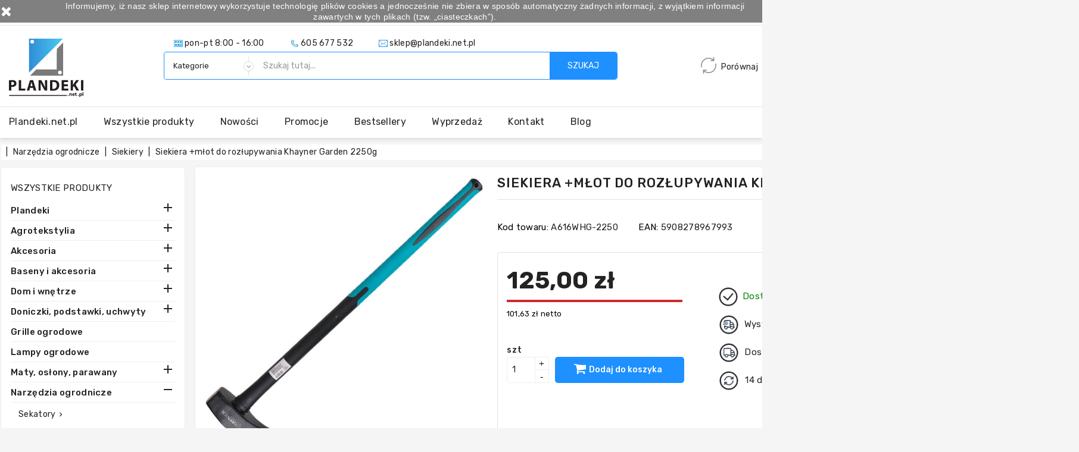

--- FILE ---
content_type: text/html; charset=utf-8
request_url: https://plandeki.net.pl/siekiera-mlot-do-rozlupywania-khayner-garden-2250g-889.html
body_size: 44391
content:
<!doctype html>
<html lang="pl">

  <head>
    
      

  <meta charset="utf-8">


  <meta http-equiv="x-ua-compatible" content="ie=edge">

<meta name="theme-color" content="#1f4c94">

  <link rel="canonical" href="https://plandeki.net.pl/siekiera-mlot-do-rozlupywania-khayner-garden-2250g-889.html">

  <title>Siekiera +młot do rozłupywania Khayner Garden 2250g</title>
  <meta name="description" content="Siekiera +młot do rozłupywania Khayner Garden 2250g">
  <meta name="keywords" content="">
        <link rel="canonical" href="https://plandeki.net.pl/siekiera-mlot-do-rozlupywania-khayner-garden-2250g-889.html">
    
        



  <meta name="viewport" content="width=device-width, initial-scale=1">



  <link rel="icon" type="image/vnd.microsoft.icon" href="https://plandeki.net.pl/img/favicon.ico?1661246377">
  <link rel="shortcut icon" type="image/x-icon" href="https://plandeki.net.pl/img/favicon.ico?1661246377">


<link href="https://fonts.googleapis.com/css?family=Rubik:400,500,700&display=swap" rel="stylesheet"> 


    <link rel="stylesheet" href="https://static.payu.com/res/v2/layout/style.css" type="text/css" media="all">
  <link rel="stylesheet" href="https://plandeki.net.pl/themes/electrive/assets/cache/theme-bdd713886.css" type="text/css" media="all">


<script type="text/javascript">
	var LANG_RTL=0;
	var langIso='pl';
	var baseUri='https://plandeki.net.pl/';
 


 </script>


  

  <script type="text/javascript">
        var WBPOPUPPRODUCTS_BACKGROUND_COLOR = "#ffffff";
        var WBPOPUPPRODUCTS_BORDER_COLOR = "#eeeeee";
        var WBPOPUPPRODUCTS_BORDER_RADIUS = "5px";
        var WBPOPUPPRODUCTS_CLOSE_BTN = "1";
        var WBPOPUPPRODUCTS_DELAY_TIME_BETWEEN_NOTIFICATION = "2000";
        var WBPOPUPPRODUCTS_DESKTOP_POSITION = "bottom-left";
        var WBPOPUPPRODUCTS_DISPLAY_ON_MOBILE = "1";
        var WBPOPUPPRODUCTS_DISPLAY_TIME = "3000";
        var WBPOPUPPRODUCTS_FAKE_MODE = "0";
        var WBPOPUPPRODUCTS_FONT_SIZE = "14px";
        var WBPOPUPPRODUCTS_MOBILE_POSITION = "bottom-left";
        var WBPOPUPPRODUCTS_OPACITY = "80";
        var WBPOPUPPRODUCTS_OPACITY_ON_HOVER = "100";
        var WBPOPUPPRODUCTS_PRODUCT_THUMB_SIZE = "cart_default";
        var WBPOPUPPRODUCTS_SECOND_IMG_HOVER = "0";
        var WBPOPUPPRODUCTS_SHADOW_COLOR = "#e8e8e8";
        var WBPOPUPPRODUCTS_UTM_URL_PARAMS = "";
        var baseUri = "https:\/\/plandeki.net.pl\/";
        var comparator_max_item = 5;
        var compare_add_text = "Produkt zosta\u0142 dodany do listy";
        var compare_remove_text = "Produkt zosta\u0142 pomy\u015blnie usuni\u0119ty z listy";
        var comparedProductsIds = [];
        var compared_products = [];
        var contentOnly = true;
        var payuLangId = "pl";
        var payuSFEnabled = false;
        var popup_close_link = "https:\/\/plandeki.net.pl\/module\/wbpopupproducts\/default";
        var prestashop = {"cart":{"products":[],"totals":{"total":{"type":"total","label":"Razem","amount":0,"value":"0,00\u00a0z\u0142"},"total_including_tax":{"type":"total","label":"Suma (brutto)","amount":0,"value":"0,00\u00a0z\u0142"},"total_excluding_tax":{"type":"total","label":"Suma (netto)","amount":0,"value":"0,00\u00a0z\u0142"}},"subtotals":{"products":{"type":"products","label":"Warto\u015b\u0107 towaru","amount":0,"value":"0,00\u00a0z\u0142"},"discounts":null,"shipping":{"type":"shipping","label":"Koszty dostawy","amount":0,"value":""},"tax":{"type":"tax","label":"(w tym VAT)","amount":0,"value":"0,00\u00a0z\u0142"}},"products_count":0,"summary_string":"0 produkty\/\u00f3w","vouchers":{"allowed":0,"added":[]},"discounts":[],"minimalPurchase":0,"minimalPurchaseRequired":""},"currency":{"id":1,"name":"Z\u0142oty polski","iso_code":"PLN","iso_code_num":"985","sign":"z\u0142"},"customer":{"lastname":null,"firstname":null,"email":null,"birthday":null,"newsletter":null,"newsletter_date_add":null,"optin":null,"website":null,"company":null,"siret":null,"ape":null,"is_logged":false,"gender":{"type":null,"name":null},"addresses":[]},"language":{"name":"Polski (Polish)","iso_code":"pl","locale":"pl-PL","language_code":"pl","is_rtl":"0","date_format_lite":"Y-m-d","date_format_full":"Y-m-d H:i:s","id":1},"page":{"title":"","canonical":"https:\/\/plandeki.net.pl\/siekiera-mlot-do-rozlupywania-khayner-garden-2250g-889.html","meta":{"title":"Siekiera +m\u0142ot do roz\u0142upywania Khayner Garden 2250g","description":"Siekiera +m\u0142ot do roz\u0142upywania Khayner Garden 2250g","keywords":"","robots":"index"},"page_name":"product","body_classes":{"lang-pl":true,"lang-rtl":false,"country-PL":true,"currency-PLN":true,"layout-left-column":true,"page-product":true,"tax-display-enabled":true,"product-id-889":true,"product-Siekiera +m\u0142ot do roz\u0142upywania Khayner Garden 2250g":true,"product-id-category-56":true,"product-id-manufacturer-1":true,"product-id-supplier-0":true,"product-available-for-order":true},"admin_notifications":[]},"shop":{"name":"Plandeki.net.pl","logo":"https:\/\/plandeki.net.pl\/img\/logo-1661246377.jpg","stores_icon":"https:\/\/plandeki.net.pl\/img\/logo_stores.png","favicon":"https:\/\/plandeki.net.pl\/img\/favicon.ico"},"urls":{"base_url":"https:\/\/plandeki.net.pl\/","current_url":"https:\/\/plandeki.net.pl\/siekiera-mlot-do-rozlupywania-khayner-garden-2250g-889.html","shop_domain_url":"https:\/\/plandeki.net.pl","img_ps_url":"https:\/\/plandeki.net.pl\/img\/","img_cat_url":"https:\/\/plandeki.net.pl\/img\/c\/","img_lang_url":"https:\/\/plandeki.net.pl\/img\/l\/","img_prod_url":"https:\/\/plandeki.net.pl\/img\/p\/","img_manu_url":"https:\/\/plandeki.net.pl\/img\/m\/","img_sup_url":"https:\/\/plandeki.net.pl\/img\/su\/","img_ship_url":"https:\/\/plandeki.net.pl\/img\/s\/","img_store_url":"https:\/\/plandeki.net.pl\/img\/st\/","img_col_url":"https:\/\/plandeki.net.pl\/img\/co\/","img_url":"https:\/\/plandeki.net.pl\/themes\/electrive\/assets\/img\/","css_url":"https:\/\/plandeki.net.pl\/themes\/electrive\/assets\/css\/","js_url":"https:\/\/plandeki.net.pl\/themes\/electrive\/assets\/js\/","pic_url":"https:\/\/plandeki.net.pl\/upload\/","pages":{"address":"https:\/\/plandeki.net.pl\/adres","addresses":"https:\/\/plandeki.net.pl\/adresy","authentication":"https:\/\/plandeki.net.pl\/logowanie","cart":"https:\/\/plandeki.net.pl\/koszyk","category":"https:\/\/plandeki.net.pl\/index.php?controller=category","cms":"https:\/\/plandeki.net.pl\/index.php?controller=cms","contact":"https:\/\/plandeki.net.pl\/kontakt","discount":"https:\/\/plandeki.net.pl\/rabaty","guest_tracking":"https:\/\/plandeki.net.pl\/sledzenie-zamowien-gosci","history":"https:\/\/plandeki.net.pl\/historia-zamowien","identity":"https:\/\/plandeki.net.pl\/dane-osobiste","index":"https:\/\/plandeki.net.pl\/","my_account":"https:\/\/plandeki.net.pl\/moje-konto","order_confirmation":"https:\/\/plandeki.net.pl\/potwierdzenie-zamowienia","order_detail":"https:\/\/plandeki.net.pl\/index.php?controller=order-detail","order_follow":"https:\/\/plandeki.net.pl\/sledzenie-zamowienia","order":"https:\/\/plandeki.net.pl\/zamowienie","order_return":"https:\/\/plandeki.net.pl\/index.php?controller=order-return","order_slip":"https:\/\/plandeki.net.pl\/potwierdzenie-zwrotu","pagenotfound":"https:\/\/plandeki.net.pl\/nie-znaleziono-strony","password":"https:\/\/plandeki.net.pl\/odzyskiwanie-hasla","pdf_invoice":"https:\/\/plandeki.net.pl\/index.php?controller=pdf-invoice","pdf_order_return":"https:\/\/plandeki.net.pl\/index.php?controller=pdf-order-return","pdf_order_slip":"https:\/\/plandeki.net.pl\/index.php?controller=pdf-order-slip","prices_drop":"https:\/\/plandeki.net.pl\/promocje","product":"https:\/\/plandeki.net.pl\/index.php?controller=product","search":"https:\/\/plandeki.net.pl\/szukaj","sitemap":"https:\/\/plandeki.net.pl\/Mapa strony","stores":"https:\/\/plandeki.net.pl\/nasze-sklepy","supplier":"https:\/\/plandeki.net.pl\/dostawcy","register":"https:\/\/plandeki.net.pl\/logowanie?create_account=1","order_login":"https:\/\/plandeki.net.pl\/zamowienie?login=1"},"alternative_langs":[],"theme_assets":"\/themes\/electrive\/assets\/","actions":{"logout":"https:\/\/plandeki.net.pl\/?mylogout="},"no_picture_image":{"bySize":{"small_default":{"url":"https:\/\/plandeki.net.pl\/img\/p\/pl-default-small_default.jpg","width":91,"height":91},"cart_default":{"url":"https:\/\/plandeki.net.pl\/img\/p\/pl-default-cart_default.jpg","width":254,"height":254},"home_default":{"url":"https:\/\/plandeki.net.pl\/img\/p\/pl-default-home_default.jpg","width":282,"height":282},"medium_default":{"url":"https:\/\/plandeki.net.pl\/img\/p\/pl-default-medium_default.jpg","width":315,"height":315},"large_default":{"url":"https:\/\/plandeki.net.pl\/img\/p\/pl-default-large_default.jpg","width":700,"height":700}},"small":{"url":"https:\/\/plandeki.net.pl\/img\/p\/pl-default-small_default.jpg","width":91,"height":91},"medium":{"url":"https:\/\/plandeki.net.pl\/img\/p\/pl-default-home_default.jpg","width":282,"height":282},"large":{"url":"https:\/\/plandeki.net.pl\/img\/p\/pl-default-large_default.jpg","width":700,"height":700},"legend":""}},"configuration":{"display_taxes_label":true,"display_prices_tax_incl":true,"is_catalog":false,"show_prices":true,"opt_in":{"partner":false},"quantity_discount":{"type":"discount","label":"Rabat Jednostkowy"},"voucher_enabled":0,"return_enabled":0},"field_required":[],"breadcrumb":{"links":[{"title":"","url":"https:\/\/plandeki.net.pl\/"},{"title":"Narz\u0119dzia ogrodnicze","url":"https:\/\/plandeki.net.pl\/narzedzia-ogrodnicze-30"},{"title":"Siekiery","url":"https:\/\/plandeki.net.pl\/siekiery-56"},{"title":"Siekiera +m\u0142ot do roz\u0142upywania Khayner Garden 2250g","url":"https:\/\/plandeki.net.pl\/siekiera-mlot-do-rozlupywania-khayner-garden-2250g-889.html"}],"count":4},"link":{"protocol_link":"https:\/\/","protocol_content":"https:\/\/"},"time":1768829842,"static_token":"e0509f4da6bb4b982b9e6332cd756e5a","token":"9f511c3c064658592cf0eb7f747794de","debug":false};
        var productcompare_max_item = "Nie mo\u017cesz doda\u0107 wi\u0119cej ni\u017c 5 produkt(\u00f3w) do por\u00f3wnania";
        var productcompare_url = "https:\/\/plandeki.net.pl\/module\/wbcompare\/WbCompareProduct";
        var psemailsubscription_subscription = "https:\/\/plandeki.net.pl\/module\/ps_emailsubscription\/subscription";
        var search_url = "https:\/\/plandeki.net.pl\/szukaj";
        var static_token = "e0509f4da6bb4b982b9e6332cd756e5a";
      </script>



  <!-- emarketing start -->





<!-- emarketing end --><!-- Google Tag Manager -->
<script>(function(w,d,s,l,i){w[l]=w[l]||[];w[l].push({'gtm.start':
new Date().getTime(),event:'gtm.js'});var f=d.getElementsByTagName(s)[0],
j=d.createElement(s),dl=l!='dataLayer'?'&l='+l:'';j.async=true;j.src=
'https://www.googletagmanager.com/gtm.js?id='+i+dl;f.parentNode.insertBefore(j,f);
})(window,document,'script','dataLayer','GTM-5KPGGRF');</script>
<!-- End Google Tag Manager --><script>
    window.dataLayer = window.dataLayer || [];
    window.tagConcierge = {
      mapProductToItem: (product) => {
        return {
          item_id: product.id,
          item_name: product.name,
          price: parseFloat(product.price),
          item_brand: product.brand,
          item_category: product.category,
          item_variant: product.variant,
          quantity: product.minimal_quantity,
        };
      },
      eventBase: () => {
        return {
          event: null,
          ecommerce: {
            currency: prestashop.currency.iso_code,
            items: [],
          }
        };
      },
      getProductsValue: (event) => {
        let value = 0;

        for (let item of event.ecommerce.items) {
          value += item.price * item.quantity;
        }

        return value;
      }
    };

    /*
     * empty cart bug, fixed in PrestaShop 1.7.8.0
     */
    window.tagConcierge.origOpen = XMLHttpRequest.prototype.open;
    XMLHttpRequest.prototype.open = function () {
      this.addEventListener('load', function () {
        try {
          let response = JSON.parse(this.responseText);

          if (undefined === response.cart) {
            return;
          }

          window.lastPrestashopCartFromResponse = response.cart;
        } catch (e) {

        }
      });
      window.tagConcierge.origOpen.apply(this, arguments);
    };
</script>
	<style name="nxtalvariantspro">
		.nxtal-variant-box .nxtal-variant-attributes li a{
								}
		.nxtal-variant-box .nxtal-variant-attributes li a .current-price,
		.nxtal-variant-box .nxtal-variant-attributes li a .variant-attribute-name {
			color:#000000 !important;		}
		.nxtal-variant-box .nxtal-variant-attributes li.active a{
								}
		.nxtal-variant-box .nxtal-variant-attributes li.active a .current-price,
		.nxtal-variant-box .nxtal-variant-attributes li.active a .variant-attribute-name {
			color:#000000 !important;		}
			</style>




<script type="text/javascript">
    
        var hi_adb_front_controller_url = 'https://plandeki.net.pl/module/hiaddtocartbutton/ajax';
    
</script>




<meta name="google-site-verification" content="LrYWISVZQyJ4-O49BvOldgx4YUTpCBg4KicBPTbL0CE" />



<svg style ="display: none;">
  <symbol viewBox="0 0 52 52" id="successi">
   <path d="M26,0C11.664,0,0,11.663,0,26s11.664,26,26,26s26-11.663,26-26S40.336,0,26,0z M26,50C12.767,50,2,39.233,2,26
    S12.767,2,26,2s24,10.767,24,24S39.233,50,26,50z"></path>
  <path d="M38.252,15.336l-15.369,17.29l-9.259-7.407c-0.43-0.345-1.061-0.274-1.405,0.156c-0.345,0.432-0.275,1.061,0.156,1.406
    l10,8C22.559,34.928,22.78,35,23,35c0.276,0,0.551-0.114,0.748-0.336l16-18c0.367-0.412,0.33-1.045-0.083-1.411
    C39.251,14.885,38.62,14.922,38.252,15.336z"></path>
  </symbol>
  <symbol viewBox="0 0 15 15" id="hlan">
    <path d="M14.982,7C14.736,3.256,11.744,0.263,8,0.017V0H7.5H7v0.017C3.256,0.263,0.263,3.256,0.017,7H0v0.5
    V8h0.017C0.263,11.744,3.256,14.736,7,14.982V15h0.5H8v-0.018c3.744-0.246,6.736-3.238,6.982-6.982H15V7.5V7H14.982z M4.695,1.635
    C4.212,2.277,3.811,3.082,3.519,4H2.021C2.673,2.983,3.599,2.16,4.695,1.635z M1.498,5h1.758C3.122,5.632,3.037,6.303,3.01,7H1.019
    C1.072,6.296,1.238,5.623,1.498,5z M1.019,8H3.01c0.027,0.697,0.112,1.368,0.246,2H1.498C1.238,9.377,1.072,8.704,1.019,8z
     M2.021,11h1.497c0.292,0.918,0.693,1.723,1.177,2.365C3.599,12.84,2.673,12.018,2.021,11z M7,13.936
    C5.972,13.661,5.087,12.557,4.55,11H7V13.936z M7,10H4.269C4.128,9.377,4.039,8.704,4.01,8H7V10z M7,7H4.01
    c0.029-0.704,0.118-1.377,0.259-2H7V7z M7,4H4.55C5.087,2.443,5.972,1.339,7,1.065V4z M12.979,4h-1.496
    c-0.293-0.918-0.693-1.723-1.178-2.365C11.4,2.16,12.327,2.983,12.979,4z M8,1.065C9.027,1.339,9.913,2.443,10.45,4H8V1.065z M8,5
    h2.73c0.142,0.623,0.229,1.296,0.26,2H8V5z M8,8h2.99c-0.029,0.704-0.118,1.377-0.26,2H8V8z M8,13.936V11h2.45
    C9.913,12.557,9.027,13.661,8,13.936z M10.305,13.365c0.483-0.643,0.885-1.447,1.178-2.365h1.496
    C12.327,12.018,11.4,12.84,10.305,13.365z M13.502,10h-1.758c0.134-0.632,0.219-1.303,0.246-2h1.99
    C13.928,8.704,13.762,9.377,13.502,10z M11.99,7c-0.027-0.697-0.112-1.368-0.246-2h1.758c0.26,0.623,0.426,1.296,0.479,2H11.99z"></path>
  </symbol>
  <symbol viewBox="0 0 512 512" id="hcur">
    <path d="M336,16c-85.312,0-176,28.032-176,80v64c0,8.832,7.168,16,16,16c8.832,0,16-7.168,16-16v-16.672
      C225.952,164.736,282.016,176,336,176s110.048-11.264,144-32.672V160c0,15.648-39.36,40.608-113.344,46.784
      c-8.768,0.704-15.328,8.48-14.592,17.28c0.672,8.352,7.68,14.656,15.904,14.656c0.48,0,0.896-0.032,1.376-0.064
      c41.664-3.488,83.168-14.272,110.656-31.776V224c0,13.664-28.992,33.312-82.784,42.816c-8.672,1.536-14.496,9.856-12.96,18.528
      c1.376,7.744,8.128,13.216,15.712,13.216c0.928,0,1.888-0.064,2.816-0.256c32.544-5.728,58.592-15.104,77.216-27.008V288
      c0,13.664-28.992,33.312-82.784,42.816c-8.672,1.536-14.496,9.856-12.96,18.528c1.376,7.744,8.128,13.216,15.712,13.216
      c0.928,0,1.888-0.064,2.816-0.256c32.544-5.728,58.592-15.136,77.216-27.008V352c0,13.664-28.992,33.312-82.784,42.816
      c-8.672,1.536-14.496,9.856-12.96,18.528c1.376,7.744,8.128,13.216,15.712,13.216c0.928,0,1.888-0.064,2.816-0.256
      c32.544-5.728,58.592-15.136,77.216-27.008V416c0,15.648-39.36,40.608-113.344,46.784c-8.768,0.704-15.328,8.48-14.592,17.28
      c0.672,8.352,7.68,14.656,15.904,14.656c0.48,0,0.896-0.032,1.376-0.064C440.352,488.704,512,462.112,512,416V96
      C512,44.032,421.312,16,336,16z M336,144c-87.904,0-144-28.448-144-48s56.096-48,144-48s144,28.448,144,48S423.904,144,336,144z"></path>
    <path d="M176,208C90.688,208,0,236.032,0,288v128c0,51.968,90.688,80,176,80s176-28.032,176-80V288
      C352,236.032,261.312,208,176,208z M320,416c0,19.552-56.096,48-144,48S32,435.552,32,416v-16.672
      C65.952,420.736,122.016,432,176,432s110.048-11.264,144-32.672V416z M320,352c0,19.552-56.096,48-144,48S32,371.552,32,352
      v-16.672C65.952,356.736,122.016,368,176,368s110.048-11.264,144-32.672V352z M176,336c-87.904,0-144-28.448-144-48
      s56.096-48,144-48s144,28.448,144,48S263.904,336,176,336z"></path>
  </symbol>
   <symbol viewBox="0 0 489.711 489.711" id="hcom">
      <path d="M112.156,97.111c72.3-65.4,180.5-66.4,253.8-6.7l-58.1,2.2c-7.5,0.3-13.3,6.5-13,14c0.3,7.3,6.3,13,13.5,13
      c0.2,0,0.3,0,0.5,0l89.2-3.3c7.3-0.3,13-6.2,13-13.5v-1c0-0.2,0-0.3,0-0.5v-0.1l0,0l-3.3-88.2c-0.3-7.5-6.6-13.3-14-13
      c-7.5,0.3-13.3,6.5-13,14l2.1,55.3c-36.3-29.7-81-46.9-128.8-49.3c-59.2-3-116.1,17.3-160,57.1c-60.4,54.7-86,137.9-66.8,217.1
      c1.5,6.2,7,10.3,13.1,10.3c1.1,0,2.1-0.1,3.2-0.4c7.2-1.8,11.7-9.1,9.9-16.3C36.656,218.211,59.056,145.111,112.156,97.111z"></path>
    <path d="M462.456,195.511c-1.8-7.2-9.1-11.7-16.3-9.9c-7.2,1.8-11.7,9.1-9.9,16.3c16.9,69.6-5.6,142.7-58.7,190.7
      c-37.3,33.7-84.1,50.3-130.7,50.3c-44.5,0-88.9-15.1-124.7-44.9l58.8-5.3c7.4-0.7,12.9-7.2,12.2-14.7s-7.2-12.9-14.7-12.2l-88.9,8
      c-7.4,0.7-12.9,7.2-12.2,14.7l8,88.9c0.6,7,6.5,12.3,13.4,12.3c0.4,0,0.8,0,1.2-0.1c7.4-0.7,12.9-7.2,12.2-14.7l-4.8-54.1
      c36.3,29.4,80.8,46.5,128.3,48.9c3.8,0.2,7.6,0.3,11.3,0.3c55.1,0,107.5-20.2,148.7-57.4
      C456.056,357.911,481.656,274.811,462.456,195.511z"></path>
  </symbol>
    <symbol viewBox="0 0 49.94 49.94" id="hwish">
      <path d="M48.856,22.731c0.983-0.958,1.33-2.364,0.906-3.671c-0.425-1.307-1.532-2.24-2.892-2.438l-12.092-1.757
  c-0.515-0.075-0.96-0.398-1.19-0.865L28.182,3.043c-0.607-1.231-1.839-1.996-3.212-1.996c-1.372,0-2.604,0.765-3.211,1.996
  L16.352,14c-0.23,0.467-0.676,0.79-1.191,0.865L3.069,16.623C1.71,16.82,0.603,17.753,0.178,19.06
  c-0.424,1.307-0.077,2.713,0.906,3.671l8.749,8.528c0.373,0.364,0.544,0.888,0.456,1.4L8.224,44.702
  c-0.232,1.353,0.313,2.694,1.424,3.502c1.11,0.809,2.555,0.914,3.772,0.273l10.814-5.686c0.461-0.242,1.011-0.242,1.472,0
  l10.815,5.686c0.528,0.278,1.1,0.415,1.669,0.415c0.739,0,1.475-0.231,2.103-0.688c1.111-0.808,1.656-2.149,1.424-3.502
  L39.651,32.66c-0.088-0.513,0.083-1.036,0.456-1.4L48.856,22.731z M37.681,32.998l2.065,12.042c0.104,0.606-0.131,1.185-0.629,1.547
  c-0.499,0.361-1.12,0.405-1.665,0.121l-10.815-5.687c-0.521-0.273-1.095-0.411-1.667-0.411s-1.145,0.138-1.667,0.412l-10.813,5.686
  c-0.547,0.284-1.168,0.24-1.666-0.121c-0.498-0.362-0.732-0.94-0.629-1.547l2.065-12.042c0.199-1.162-0.186-2.348-1.03-3.17
  L2.48,21.299c-0.441-0.43-0.591-1.036-0.4-1.621c0.19-0.586,0.667-0.988,1.276-1.077l12.091-1.757
  c1.167-0.169,2.176-0.901,2.697-1.959l5.407-10.957c0.272-0.552,0.803-0.881,1.418-0.881c0.616,0,1.146,0.329,1.419,0.881
  l5.407,10.957c0.521,1.058,1.529,1.79,2.696,1.959l12.092,1.757c0.609,0.089,1.086,0.491,1.276,1.077
  c0.19,0.585,0.041,1.191-0.4,1.621l-8.749,8.528C37.866,30.65,37.481,31.835,37.681,32.998z"></path>
  </symbol>
  <symbol id="pcart" viewBox="0 0 459.529 459.529">
    <path d="M17,55.231h48.733l69.417,251.033c1.983,7.367,8.783,12.467,16.433,12.467h213.35c6.8,0,12.75-3.967,15.583-10.2
      l77.633-178.5c2.267-5.383,1.7-11.333-1.417-16.15c-3.117-4.817-8.5-7.65-14.167-7.65H206.833c-9.35,0-17,7.65-17,17
      s7.65,17,17,17H416.5l-62.9,144.5H164.333L94.917,33.698c-1.983-7.367-8.783-12.467-16.433-12.467H17c-9.35,0-17,7.65-17,17
      S7.65,55.231,17,55.231z"/>
    <path d="M135.433,438.298c21.25,0,38.533-17.283,38.533-38.533s-17.283-38.533-38.533-38.533S96.9,378.514,96.9,399.764
      S114.183,438.298,135.433,438.298z"/>
    <path d="M376.267,438.298c0.85,0,1.983,0,2.833,0c10.2-0.85,19.55-5.383,26.35-13.317c6.8-7.65,9.917-17.567,9.35-28.05
      c-1.417-20.967-19.833-37.117-41.083-35.7c-21.25,1.417-37.117,20.117-35.7,41.083
      C339.433,422.431,356.15,438.298,376.267,438.298z"/>
  </symbol>
  <symbol id="compare" viewBox="0 0 490 490">
     <path d="M215.746,324.797L109.763,98.724l127.557-23.822v288.682c-137.303,6.625-190.134,99.45-192.383,103.566l-12.408,22.659
    h444.023l-17.213-24.174c-2.876-4.024-69.217-94.753-191.419-101.975V69.195l113.894-21.267l-107.56,229.424H490L382.395,47.82
    l93.958-17.534l-5.615-30.095L28.886,82.689l5.615,30.095l71.115-13.281L0,324.797H215.746z M88.939,459.209
    c24.021-26.209,74.909-65.653,163.68-65.653c76.791,0,131.336,39.046,159.61,65.653H88.939z M322.403,246.752l59.731-127.419
    l59.716,127.419H322.403z M48.149,294.197l59.716-127.419l59.731,127.419H48.149z"></path>
  </symbol>
   <symbol id="heart" viewBox="0 0 129 129">
     <path d="m121.6,40.1c-3.3-16.6-15.1-27.3-30.3-27.3-8.5,0-17.7,3.5-26.7,10.1-9.1-6.8-18.3-10.3-26.9-10.3-15.2,0-27.1,10.8-30.3,27.6-4.8,24.9 10.6,58 55.7,76 0.5,0.2 1,0.3 1.5,0.3 0.5,0 1-0.1 1.5-0.3 45-18.4 60.3-51.4 55.5-76.1zm-57,67.9c-39.6-16.4-53.3-45-49.2-66.3 2.4-12.7 11.2-21 22.3-21 7.5,0 15.9,3.6 24.3,10.5 1.5,1.2 3.6,1.2 5.1,0 8.4-6.7 16.7-10.2 24.2-10.2 11.1,0 19.8,8.1 22.3,20.7 4.1,21.1-9.5,49.6-49,66.3z"></path>
  </symbol>
    <symbol id="bquick" viewBox="0 0 459.529 459.529">
      <path d="M448.947,218.475c-0.922-1.168-23.055-28.933-61-56.81c-50.705-37.253-105.877-56.944-159.551-56.944
      c-53.672,0-108.844,19.691-159.551,56.944c-37.944,27.876-60.077,55.642-61,56.81L0,228.397l7.846,9.923
      c0.923,1.168,23.056,28.934,61,56.811c50.707,37.252,105.879,56.943,159.551,56.943c53.673,0,108.845-19.691,159.55-56.943
      c37.945-27.877,60.078-55.643,61-56.811l7.848-9.923L448.947,218.475z M228.396,315.039c-47.774,0-86.642-38.867-86.642-86.642
      c0-7.485,0.954-14.751,2.747-21.684l-19.781-3.329c-1.938,8.025-2.966,16.401-2.966,25.013c0,30.86,13.182,58.696,34.204,78.187
      c-27.061-9.996-50.072-24.023-67.439-36.709c-21.516-15.715-37.641-31.609-46.834-41.478c9.197-9.872,25.32-25.764,46.834-41.478
      c17.367-12.686,40.379-26.713,67.439-36.71l13.27,14.958c15.498-14.512,36.312-23.412,59.168-23.412
      c47.774,0,86.641,38.867,86.641,86.642C315.037,276.172,276.17,315.039,228.396,315.039z M368.273,269.875
      c-17.369,12.686-40.379,26.713-67.439,36.709c21.021-19.49,34.203-47.326,34.203-78.188s-13.182-58.697-34.203-78.188
      c27.061,9.997,50.07,24.024,67.439,36.71c21.516,15.715,37.641,31.609,46.834,41.477
      C405.91,238.269,389.787,254.162,368.273,269.875z"></path>
    <path d="M173.261,211.555c-1.626,5.329-2.507,10.982-2.507,16.843c0,31.834,25.807,57.642,57.642,57.642
      c31.834,0,57.641-25.807,57.641-57.642s-25.807-57.642-57.641-57.642c-15.506,0-29.571,6.134-39.932,16.094l28.432,32.048
      L173.261,211.555z"></path>
    </symbol>
    <symbol id="arrow-right" viewBox="0 0 493.356 493.356">
      <path d="M490.498,239.278l-109.632-99.929c-3.046-2.474-6.376-2.95-9.993-1.427c-3.613,1.525-5.427,4.283-5.427,8.282v63.954H9.136
    c-2.666,0-4.856,0.855-6.567,2.568C0.859,214.438,0,216.628,0,219.292v54.816c0,2.663,0.855,4.853,2.568,6.563
    c1.715,1.712,3.905,2.567,6.567,2.567h356.313v63.953c0,3.812,1.817,6.57,5.428,8.278c3.62,1.529,6.95,0.951,9.996-1.708
    l109.632-101.077c1.903-1.902,2.852-4.182,2.852-6.849C493.356,243.367,492.401,241.181,490.498,239.278z"></path>
    </symbol>
    <symbol id="arrow-left" viewBox="0 0 493.356 493.356">
      <g transform="matrix(-1, 1.22465e-16, -1.22465e-16, -1, 493.356, 493.356)"><g>
      <path d="M490.498,239.278l-109.632-99.929c-3.046-2.474-6.376-2.95-9.993-1.427c-3.613,1.525-5.427,4.283-5.427,8.282v63.954H9.136   c-2.666,0-4.856,0.855-6.567,2.568C0.859,214.438,0,216.628,0,219.292v54.816c0,2.663,0.855,4.853,2.568,6.563   c1.715,1.712,3.905,2.567,6.567,2.567h356.313v63.953c0,3.812,1.817,6.57,5.428,8.278c3.62,1.529,6.95,0.951,9.996-1.708   l109.632-101.077c1.903-1.902,2.852-4.182,2.852-6.849C493.356,243.367,492.401,241.181,490.498,239.278z"></path>
    </g></g></symbol>
    <symbol viewBox="0 0 501.551 501.551" id="suprt">
    <polygon style="fill:#F8B64C;" points="188.054,218.384 252.837,283.167 317.621,218.384 "></polygon>
  <rect x="132.674" y="143.151" style="fill:#40596B;" width="239.282" height="267.494"></rect>
  <path style="fill:#F8B64C;" d="M329.115,392.882c-51.2,6.269-101.355,6.269-152.555,0c7.314-44.931,7.314-89.861,0-135.837
  c51.2-6.269,101.355-6.269,152.555,0C321.8,303.02,321.8,347.951,329.115,392.882z"></path>
  <path style="fill:#FFD15C;" d="M146.258,117.029v101.355c0,58.514,48.065,106.58,106.58,106.58s106.58-48.065,106.58-106.58V117.029
  L146.258,117.029L146.258,117.029z"></path>
  <path style="fill:#40596B;" d="M252.837,24.033c-65.829,0-120.163,53.29-120.163,119.118H373
  C373,77.322,318.666,24.033,252.837,24.033z"></path>
  <path style="fill:#CDD6E0;" d="M394.943,148.376h-14.629c0-74.188-57.469-134.792-127.478-134.792S125.36,74.188,125.36,148.376
  h-14.629C110.731,65.829,174.47,0,252.837,0S394.943,66.873,394.943,148.376z"></path>
  <path style="fill:#F2F2F2;" d="M341.654,290.482H272.69v-13.584h68.963c12.539,0,22.988-10.449,22.988-22.988v-26.122h14.629v26.122
  C379.27,273.763,362.551,290.482,341.654,290.482z"></path>
  <path style="fill:#ACB3BA;" d="M268.511,266.449h-31.347c-8.359,0-14.629,7.314-14.629,14.629v3.135
  c0,8.359,7.314,14.629,14.629,14.629h31.347c8.359,0,14.629-7.314,14.629-14.629v-3.135
  C283.139,273.763,276.87,266.449,268.511,266.449z"></path>
  <path style="fill:#CDD6E0;" d="M412.707,159.869h-8.359v53.29h8.359c6.269,0,10.449-4.18,10.449-10.449v-32.392
    C423.156,164.049,417.931,159.869,412.707,159.869z"></path>
  <path style="fill:#CDD6E0;" d="M82.519,169.273v32.392c0,6.269,4.18,10.449,10.449,10.449h8.359v-53.29h-8.359
    C87.743,159.869,82.519,164.049,82.519,169.273z"></path>
  <path style="fill:#FF7058;" d="M383.449,143.151h-24.033v84.637h24.033c11.494,0,20.898-9.404,20.898-20.898v-42.841
    C404.347,152.555,394.943,143.151,383.449,143.151z"></path>
  <path style="fill:#FF7058;" d="M101.327,164.049v42.841c0,11.494,9.404,20.898,20.898,20.898h24.033v-84.637h-24.033
    C110.731,143.151,101.327,152.555,101.327,164.049z"></path>
  <polygon style="fill:#FFD15C;" points="312.396,143.151 312.396,110.759 300.902,143.151  "></polygon>
  <polygon style="fill:#FFD15C;" points="230.894,143.151 230.894,119.118 217.311,143.151  "></polygon>
  <polygon style="fill:#F8B64C;" points="180.739,355.265 252.837,427.363 324.935,355.265 "></polygon>
  <path style="fill:#FF7058;" d="M334.339,355.265H323.89l-72.098,72.098l-72.098-72.098h-10.449
  c-70.008,0-126.433,56.424-126.433,126.433v19.853h415.869v-19.853C460.772,411.69,404.347,355.265,334.339,355.265z"></path>
  </symbol>
  <symbol viewBox="0 0 512.003 512.003" id="safe">
   <path style="fill:#E8679C;" d="M9.287,322.478c-0.59,0-1.157-0.014-1.701-0.039C3.348,322.246,0,318.785,0,314.543v-0.037
  c0-4.301,3.442-7.753,7.741-7.899c7.343-0.25,18.652-2.912,28.252-14.949c0.538-0.674,1.028-1.347,1.475-2.015
  c-16.246-3.49-26.035-9.041-29.843-16.888c-2.257-4.65-3.432-12.194,3.782-21.726c4.974-6.574,12.145-9.772,19.678-8.764
  c9.56,1.275,18.571,9.146,22.958,20.051c1.989,4.943,2.902,10.038,2.77,15.086c4.557,0.472,9.19,0.77,13.667,0.868
  c4.133,0.09,7.665,3.333,7.715,7.467c0.052,4.292-3.421,7.721-7.706,7.661c-0.397-0.008-7.704-0.162-17.15-1.229
  c-1.417,3.092-3.26,6.083-5.521,8.918C33.49,319.051,18.578,322.478,9.287,322.478z M28.323,257.2c-1.292,0-3.002,0.501-4.858,2.953
  c-1.171,1.548-3.018,4.384-2.235,5.998c1.765,3.641,9.898,6.768,20.364,8.939c-0.185-3.12-0.974-5.621-1.582-7.131
  c-2.581-6.414-7.451-10.24-10.928-10.704C28.851,257.223,28.596,257.2,28.323,257.2z"></path>
<path style="fill:#FF7BAC;" d="M497.41,279.267l-21.281-6.817c-5.093-1.631-9.048-5.652-10.652-10.753
  c-24.49-77.874-115.428-113.637-206.964-113.637c-107.091,0-193.905,48.937-193.905,157.007c0,62.285,30.549,105.91,77.747,131.105
  c1.161,0.62,1.987,1.721,2.236,3.013l10.574,54.923c0.979,5.174,5.501,8.92,10.767,8.92h35.707c5.266,0,9.787-3.746,10.767-8.92
  l5.78-30.536c0.426-2.253,2.526-3.771,4.803-3.506c11.517,1.337,23.39,2.008,35.524,2.008c16.219,0,32.418-1.198,48.234-3.588
  c2.324-0.351,4.514,1.177,4.952,3.486l6.083,32.136c0.979,5.174,5.501,8.92,10.767,8.92h35.707c5.266,0,9.787-3.746,10.767-8.92
  l10.983-58.152c0.248-1.313,1.092-2.432,2.278-3.048c28.029-14.573,51.217-34.622,66.006-60.181
  c1.971-3.406,5.087-6.002,8.835-7.202l34.288-10.983c8.692-2.784,14.59-10.866,14.59-19.993V299.26
  C512,290.133,506.103,282.051,497.41,279.267z"></path>
  <path style="fill:#E8679C;" d="M509.327,289.039c-0.925-1.658-2.062-3.189-3.397-4.54c-0.029-0.029-0.054-0.061-0.083-0.089
    c-2.31-2.31-5.177-4.099-8.436-5.143l-15.777-5.053v18.559c0,23.057-14.691,43.551-36.526,50.956l0,0
    c-9.929,3.18-18.514,9.472-24.805,17.787c-7.703,10.182-16.856,19.332-27.171,27.452c-12.161,9.573-20.364,23.273-22.709,38.571
    c-1.672,10.909-2.967,22.548-3.793,30.796c-0.635,6.344-5.968,11.175-12.343,11.175h-25.739c-5.266,0-9.787-3.746-10.767-8.92
    l-6.083-32.136c-0.437-2.309-2.627-3.838-4.951-3.486c-15.815,2.39-32.014,3.588-48.234,3.588c-12.135,0-24.007-0.671-35.524-2.008
    c-2.278-0.264-4.377,1.254-4.804,3.507l-5.78,30.536c-0.979,5.174-5.501,8.92-10.767,8.92h-35.707
    c-5.266,0-9.787-3.746-10.767-8.92l-10.574-54.923c-0.249-1.292-1.075-2.393-2.236-3.013
    c-42.889-22.896-72.024-61.013-76.988-114.517c0,0.001,0,0.002,0,0.003c-0.118,1.313-0.222,2.636-0.313,3.968
    c-0.002,0.026-0.003,0.052-0.005,0.079c-0.009,0.131-0.017,0.263-0.025,0.395c-0.079,1.197-0.148,2.402-0.205,3.614
    c-0.023,0.503-0.039,1.012-0.058,1.518c-0.036,0.924-0.072,1.848-0.095,2.782c-0.035,1.514-0.058,3.036-0.058,4.573
    c0,7.786,0.477,15.28,1.405,22.483c1.136,8.825,2.955,17.207,5.393,25.159c0.133,0.435,0.272,0.866,0.409,1.298
    c0.339,1.069,0.691,2.135,1.055,3.196c0.145,0.423,0.289,0.848,0.438,1.268c1.003,2.831,2.088,5.604,3.253,8.318
    c0.124,0.288,0.247,0.577,0.372,0.863c0.574,1.313,1.165,2.615,1.777,3.901c0.101,0.213,0.207,0.423,0.309,0.635
    c0.57,1.183,1.159,2.357,1.763,3.524c0.104,0.2,0.205,0.402,0.309,0.602c0.658,1.252,1.336,2.489,2.03,3.714
    c0.151,0.266,0.304,0.531,0.456,0.796c2.247,3.903,4.677,7.666,7.281,11.287c0.249,0.346,0.503,0.689,0.755,1.032
    c0.632,0.861,1.274,1.715,1.926,2.561c0.257,0.333,0.512,0.667,0.771,0.997c0.882,1.121,1.775,2.233,2.691,3.325
    c0.008,0.01,0.017,0.02,0.025,0.03c0.917,1.093,1.857,2.167,2.808,3.231c0.288,0.323,0.582,0.641,0.873,0.961
    c0.71,0.78,1.43,1.552,2.158,2.315c0.294,0.308,0.586,0.618,0.883,0.923c0.997,1.027,2.006,2.044,3.036,3.042
    c0.002,0.002,0.005,0.005,0.007,0.007c1.148,1.112,2.316,2.206,3.504,3.282c2.375,2.152,4.829,4.231,7.358,6.238
    c2.529,2.007,5.133,3.942,7.81,5.805c1.338,0.932,2.694,1.845,4.068,2.74c1.237,0.806,2.492,1.593,3.757,2.37
    c0.364,0.224,0.731,0.443,1.097,0.664c0.956,0.577,1.917,1.144,2.883,1.703c0.383,0.221,0.765,0.444,1.15,0.662
    c1.301,0.738,2.61,1.466,3.937,2.174c0.29,0.155,0.559,0.34,0.804,0.551c0.22,0.19,0.413,0.406,0.59,0.633
    c0.053,0.067,0.098,0.138,0.146,0.209c0.121,0.176,0.229,0.36,0.323,0.553c0.038,0.077,0.077,0.152,0.11,0.231
    c0.112,0.269,0.206,0.546,0.262,0.837l10.574,54.923c0.122,0.647,0.3,1.271,0.528,1.869c0.114,0.299,0.24,0.591,0.378,0.876
    s0.288,0.562,0.449,0.832c0.161,0.27,0.333,0.532,0.516,0.785c0.183,0.255,0.377,0.501,0.581,0.738
    c0.231,0.269,0.477,0.522,0.732,0.766c0.081,0.077,0.166,0.149,0.248,0.224c0.184,0.166,0.372,0.326,0.566,0.479
    c0.098,0.077,0.197,0.152,0.297,0.226c0.2,0.146,0.405,0.285,0.614,0.417c0.094,0.06,0.187,0.122,0.283,0.179
    c0.303,0.18,0.614,0.349,0.935,0.499c0.005,0.002,0.009,0.004,0.014,0.006c0.321,0.15,0.652,0.28,0.988,0.398
    c0.106,0.037,0.215,0.068,0.322,0.102c0.239,0.076,0.482,0.146,0.728,0.205c0.124,0.03,0.249,0.058,0.374,0.084
    c0.249,0.051,0.501,0.092,0.755,0.126c0.115,0.016,0.229,0.034,0.344,0.046c0.366,0.037,0.736,0.061,1.11,0.062
    c0.002,0,0.004,0,0.006,0h35.707c1.646,0,3.218-0.366,4.633-1.027c0.566-0.264,1.107-0.576,1.616-0.93
    c0.51-0.354,0.989-0.751,1.432-1.186c0.664-0.652,1.247-1.391,1.73-2.2c0.644-1.079,1.11-2.283,1.355-3.577l5.78-30.536v-0.001
    c0.048-0.254,0.124-0.495,0.212-0.728c0.026-0.07,0.057-0.135,0.087-0.203c0.074-0.168,0.156-0.329,0.249-0.484
    c0.037-0.062,0.072-0.124,0.112-0.184c0.135-0.201,0.28-0.394,0.445-0.568c0.448-0.474,1.007-0.826,1.619-1.061
    c0.059-0.023,0.117-0.045,0.177-0.065c0.147-0.049,0.294-0.092,0.447-0.126c0.116-0.026,0.234-0.043,0.353-0.06
    c0.115-0.016,0.227-0.036,0.344-0.042c0.249-0.015,0.502-0.014,0.758,0.016c1.919,0.223,3.852,0.42,5.791,0.606
    c0.485,0.047,0.971,0.092,1.457,0.136c1.938,0.176,3.883,0.341,5.839,0.48c0.01,0.001,0.019,0.001,0.029,0.002
    c1.956,0.139,3.924,0.253,5.897,0.355c0.497,0.026,0.994,0.05,1.492,0.074c1.982,0.093,3.969,0.174,5.968,0.23
    c2.999,0.084,6.017,0.126,9.05,0.126c4.055,0,8.108-0.075,12.155-0.224c2.072-0.077,4.142-0.174,6.21-0.29
    c0.211-0.012,0.42-0.029,0.631-0.041c1.878-0.109,3.755-0.23,5.628-0.372c0.044-0.003,0.087-0.008,0.131-0.011
    c4.108-0.313,8.202-0.702,12.277-1.169c0.013-0.001,0.025-0.003,0.037-0.005c1.864-0.214,3.723-0.442,5.579-0.687
    c0.897-0.119,1.79-0.253,2.684-0.379c0.984-0.139,1.971-0.269,2.952-0.418c1.989-0.301,3.866,0.818,4.623,2.601
    c0.01,0.023,0.025,0.043,0.035,0.067c0.106,0.262,0.188,0.538,0.243,0.826l3.041,16.068l3.041,16.068
    c0.979,5.174,5.501,8.92,10.767,8.92h35.707c0.002,0,0.004,0,0.006,0c0.375,0,0.744-0.024,1.11-0.062
    c0.116-0.012,0.229-0.031,0.344-0.046c0.254-0.034,0.506-0.075,0.755-0.126c0.125-0.026,0.25-0.054,0.373-0.084
    c0.246-0.06,0.489-0.129,0.728-0.206c0.107-0.034,0.216-0.065,0.322-0.102c0.338-0.119,0.67-0.25,0.992-0.4
    c0.002-0.001,0.003-0.002,0.005-0.002c0.322-0.151,0.634-0.321,0.939-0.501c0.096-0.057,0.188-0.119,0.283-0.179
    c0.21-0.133,0.415-0.271,0.615-0.418c0.1-0.073,0.198-0.148,0.295-0.224c0.195-0.153,0.383-0.314,0.568-0.48
    c0.083-0.075,0.167-0.146,0.248-0.223c0.255-0.244,0.501-0.498,0.732-0.766c0.09-0.105,0.171-0.218,0.257-0.327
    c0.302-0.38,0.588-0.775,0.839-1.196c0.322-0.539,0.599-1.11,0.827-1.708c0.228-0.598,0.405-1.222,0.528-1.869l2.407-12.743
    l2.501-13.243l1.569-8.305L386,435.961l0,0l0.404-2.14c0.739-0.367,1.038-0.515,1.778-0.881c0.028,0.009,0.045,0.005,0.06-0.003
    c0.013-0.007,0.023-0.018,0.036-0.024c0.857-0.445,1.694-0.912,2.541-1.367c0.886-0.477,1.782-0.943,2.658-1.43
    c0.76-0.423,1.5-0.866,2.252-1.297c0.945-0.542,1.899-1.076,2.832-1.631c0.768-0.458,1.516-0.935,2.275-1.402
    c0.895-0.55,1.8-1.091,2.682-1.653c0.792-0.505,1.562-1.03,2.343-1.545c0.829-0.546,1.669-1.083,2.487-1.64
    c0.772-0.527,1.523-1.075,2.284-1.612c0.804-0.567,1.618-1.123,2.41-1.701c0.738-0.539,1.453-1.098,2.18-1.647
    c0.793-0.598,1.597-1.186,2.376-1.796c0.706-0.552,1.388-1.124,2.083-1.686c0.776-0.627,1.564-1.245,2.326-1.884
    c0.702-0.588,1.379-1.197,2.069-1.796c0.731-0.634,1.474-1.258,2.191-1.904c0.669-0.602,1.313-1.225,1.971-1.837
    c0.712-0.663,1.437-1.317,2.135-1.992c0.638-0.617,1.249-1.254,1.875-1.881c0.691-0.692,1.393-1.373,2.069-2.077
    c0.615-0.641,1.204-1.302,1.806-1.952c0.658-0.711,1.329-1.412,1.972-2.134c0.587-0.659,1.146-1.339,1.719-2.008
    c0.63-0.735,1.273-1.461,1.888-2.208c0.559-0.679,1.089-1.379,1.635-2.069c0.6-0.758,1.213-1.506,1.796-2.276
    c0.536-0.708,1.043-1.436,1.565-2.154c0.562-0.773,1.138-1.535,1.683-2.32c0.51-0.734,0.99-1.488,1.486-2.231
    c0.526-0.79,1.067-1.57,1.577-2.372c0.633-0.995,1.212-2.027,1.845-3.022c0.376-0.59,0.727-1.194,1.079-1.799
    c1.928-3.32,4.971-5.848,8.628-7.019l0.124-0.04h0.001l17.492-5.603l16.795-5.38c8.692-2.784,14.59-10.866,14.59-19.993v-35.29
    c0-3.118-0.702-6.107-1.956-8.812C509.822,289.969,509.583,289.499,509.327,289.039z"></path>
  <path style="fill:#E8679C;" d="M341.689,167.12c1.086-5.155,4.652-9.441,9.442-11.634c18.404-8.424,65.294-28.695,77.348-22.381
    c15.095,7.907,7.188,93.267-15.814,106.296C390.447,251.986,325.978,241.684,341.689,167.12z"></path>
  <path style="fill:#E8679C;" d="M411.58,303.114c-13.632,0-24.723-11.091-24.723-24.723c0-4.176,3.385-7.561,7.561-7.561
    s7.561,3.385,7.561,7.561c0,5.294,4.307,9.6,9.6,9.6c5.294,0,9.601-4.306,9.601-9.6c0-4.176,3.385-7.561,7.561-7.561
    s7.561,3.385,7.561,7.561C436.304,292.023,425.213,303.114,411.58,303.114z"></path>
  <path style="fill:#E8679C;" d="M300.432,210.971c-0.795,0-1.603-0.126-2.398-0.392c-41.236-13.786-86.657-13.786-127.893,0
    c-3.96,1.323-8.245-0.813-9.568-4.774c-1.324-3.961,0.813-8.245,4.774-9.569c44.329-14.82,93.154-14.82,137.483,0
    c3.961,1.324,6.098,5.608,4.774,9.569C306.545,208.971,303.595,210.971,300.432,210.971z"></path>
<circle style="fill:#FFB125;" cx="234.09" cy="104.611" r="95.64"></circle>
<path style="fill:#FF7BAC;" d="M422.079,142.996c-10.496,0-35.914,8.65-66.332,22.575c-1.661,0.76-2.86,2.195-3.206,3.836
  c-4.433,21.038-2.062,37.971,6.858,48.965c1.043,1.285,2.187,2.495,3.419,3.627c1.435,1.318,3.748,0.579,4.225-1.309
  C377.614,178.82,428.919,142.996,422.079,142.996z"></path>
<path style="fill:#FF901D;" d="M302.888,38.187L167.66,173.416c37.437,36.169,97.103,35.782,134.057-1.172
  S339.057,75.624,302.888,38.187z"></path>
<path style="fill:#DD7219;" d="M231.92,150.954c-16.288-0.263-27.322-9.064-27.322-15.5c0-3.153,2.758-7.488,6.042-7.488
  c4.335,0,7.881,9.195,21.28,10.246v-30.869c-11.822-4.203-24.958-8.932-24.958-25.746c0-16.551,12.479-23.119,24.958-24.433v-3.809
  c0-1.576,1.576-3.021,3.81-3.021c1.97,0,3.941,1.445,3.941,3.021v3.547c8.932,0.263,21.543,3.021,21.543,9.458
  c0,2.496-1.839,7.487-5.78,7.487c-3.152,0-6.568-4.203-15.763-4.86v26.665c11.428,4.203,23.907,9.983,23.907,27.848
  c0,16.157-9.72,25.089-23.907,27.06v4.466c0,1.576-1.97,3.021-3.941,3.021c-2.233,0-3.81-1.445-3.81-3.021L231.92,150.954
  L231.92,150.954z M232.708,93.157V69.25c-7.356,0.919-12.61,4.203-12.61,11.034C220.098,87.771,225.746,90.53,232.708,93.157z
   M238.882,110.233v27.716c7.093-1.314,11.559-5.517,11.559-13.005C250.441,116.67,245.319,112.992,238.882,110.233z"></path>
  </symbol>
  <symbol viewBox="0 0 504.124 504.124" id="gift">
   <path style="fill:#DB5449;" d="M15.754,133.909l236.308,118.154L488.37,133.909v252.062L252.062,504.123L15.754,385.969V133.909z"></path>
<path style="fill:#C54B42;" d="M15.754,157.538v73.649l235.52,115.397l237.095-115.791v-73.255L252.062,273.33L15.754,157.538z"></path>
<path style="fill:#D05045;" d="M252.062,504.123V252.063L31.508,141.786H15.754v244.185L252.062,504.123z"></path>
<path style="fill:#BB483E;" d="M15.754,157.538v73.649l235.52,115.397l0.788-0.394v-73.255v0.394L15.754,157.538z"></path>
<path style="fill:#EB6258;" d="M0,125.638L252.062,0.001l252.062,125.637v16.542L252.062,267.815L0,142.573V125.638z"></path>
<path style="fill:#EFEFEF;" d="M396.603,39.779c-8.271-14.966-25.994-24.025-46.868-24.025c-47.655,0-81.132,44.505-97.674,72.862
  c-16.542-28.357-50.412-72.468-97.674-72.468c-30.326,0-51.988,18.511-51.988,43.717c0,44.898,49.231,74.043,148.086,74.043
  s151.237-37.415,151.237-73.649C401.723,53.17,400.148,46.081,396.603,39.779z M164.628,88.223
  c-11.028-7.483-14.966-15.754-14.966-21.268c0-6.695,6.302-11.815,15.36-11.815c21.268,0,38.203,27.963,47.655,47.262
  C187.865,100.432,173.292,93.736,164.628,88.223z M339.495,88.223c-8.665,5.514-23.237,12.209-48.049,14.178
  c9.058-19.298,25.994-47.262,47.655-47.262c9.058,0,15.36,5.12,15.36,11.815C354.462,72.469,350.523,80.739,339.495,88.223z"></path>
<path style="fill:#E2574C;" d="M0,126.032l252.062,123.274l252.062-123.274v81.526l-252.85,123.274L0,207.558V126.032z"></path>
<path style="fill:#EFEFEF;" d="M346.585,213.859v-9.058l-94.523-51.2l-94.523,51.2v9.058L94.524,186.29v-12.603l154.387-81.526
  l3.151,1.575l3.151-1.575L409.6,173.293v12.603L346.585,213.859z"></path>
<path style="fill:#DCDCDC;" d="M346.585,204.801v251.668l63.015-31.508V173.293L346.585,204.801z"></path>
<path style="fill:#D1D1D1;" d="M94.523,425.354l63.015,31.508V205.195l-63.015-31.902C94.523,173.292,94.523,425.354,94.523,425.354
  z"></path>
  </symbol>
  <symbol viewBox="0 0 512 512" id="cust">
    <path style="fill:#FFC107;" d="M128,160c0-8.832-7.168-16-16-16H16c-8.832,0-16,7.168-16,16s7.168,16,16,16h96
    C120.832,176,128,168.832,128,160z"></path>
  <path style="fill:#FFC107;" d="M112,208H48c-8.832,0-16,7.168-16,16s7.168,16,16,16h64c8.832,0,16-7.168,16-16S120.832,208,112,208
    z"></path>
  <path style="fill:#FFC107;" d="M112,272H80c-8.832,0-16,7.168-16,16s7.168,16,16,16h32c8.832,0,16-7.168,16-16S120.832,272,112,272
    z"></path>
<path style="fill:#F44336;" d="M509.728,263.776l-48-80C458.848,178.944,453.632,176,448,176H336c-8.832,0-16,7.168-16,16v160
  c0,8.832,7.168,16,16,16h160c8.832,0,16-7.168,16-16v-80C512,269.088,511.232,266.24,509.728,263.776z"></path>
<polygon style="fill:#FAFAFA;" points="384,208 438.944,208 477.344,272 384,272 "></polygon>
<path style="fill:#FFC107;" d="M336,112H112c-8.832,0-16,7.168-16,16v224c0,8.832,7.168,16,16,16h240V128
  C352,119.168,344.832,112,336,112z"></path>
<circle style="fill:#FAFAFA;" cx="432" cy="352" r="32"></circle>
<path style="fill:#455A64;" d="M432,400c-26.464,0-48-21.536-48-48s21.536-48,48-48s48,21.536,48,48S458.464,400,432,400z M432,336
  c-8.8,0-16,7.2-16,16s7.2,16,16,16s16-7.2,16-16S440.8,336,432,336z"></path>
<path style="fill:#F44336;" d="M352,368H112c-8.832,0-16-7.168-16-16v-48h256V368z"></path>
<circle style="fill:#FAFAFA;" cx="208" cy="352" r="32"></circle>
<path style="fill:#455A64;" d="M208,400c-26.464,0-48-21.536-48-48s21.536-48,48-48s48,21.536,48,48S234.464,400,208,400z M208,336
  c-8.832,0-16,7.2-16,16s7.168,16,16,16s16-7.2,16-16S216.832,336,208,336z"></path>
  </symbol>
     
  <symbol id="quote" viewBox="0 0 475.082 475.081">
     <path d="M164.45,219.27h-63.954c-7.614,0-14.087-2.664-19.417-7.994c-5.327-5.33-7.994-11.801-7.994-19.417v-9.132
      c0-20.177,7.139-37.401,21.416-51.678c14.276-14.272,31.503-21.411,51.678-21.411h18.271c4.948,0,9.229-1.809,12.847-5.424
      c3.616-3.617,5.424-7.898,5.424-12.847V54.819c0-4.948-1.809-9.233-5.424-12.85c-3.617-3.612-7.898-5.424-12.847-5.424h-18.271
      c-19.797,0-38.684,3.858-56.673,11.563c-17.987,7.71-33.545,18.132-46.68,31.267c-13.134,13.129-23.553,28.688-31.262,46.677
      C3.855,144.039,0,162.931,0,182.726v200.991c0,15.235,5.327,28.171,15.986,38.834c10.66,10.657,23.606,15.985,38.832,15.985
      h109.639c15.225,0,28.167-5.328,38.828-15.985c10.657-10.663,15.987-23.599,15.987-38.834V274.088
      c0-15.232-5.33-28.168-15.994-38.832C192.622,224.6,179.675,219.27,164.45,219.27z"></path>
    <path d="M459.103,235.256c-10.656-10.656-23.599-15.986-38.828-15.986h-63.953c-7.61,0-14.089-2.664-19.41-7.994
      c-5.332-5.33-7.994-11.801-7.994-19.417v-9.132c0-20.177,7.139-37.401,21.409-51.678c14.271-14.272,31.497-21.411,51.682-21.411
      h18.267c4.949,0,9.233-1.809,12.848-5.424c3.613-3.617,5.428-7.898,5.428-12.847V54.819c0-4.948-1.814-9.233-5.428-12.85
      c-3.614-3.612-7.898-5.424-12.848-5.424h-18.267c-19.808,0-38.691,3.858-56.685,11.563c-17.984,7.71-33.537,18.132-46.672,31.267
      c-13.135,13.129-23.559,28.688-31.265,46.677c-7.707,17.987-11.567,36.879-11.567,56.674v200.991
      c0,15.235,5.332,28.171,15.988,38.834c10.657,10.657,23.6,15.985,38.828,15.985h109.633c15.229,0,28.171-5.328,38.827-15.985
      c10.664-10.663,15.985-23.599,15.985-38.834V274.088C475.082,258.855,469.76,245.92,459.103,235.256z"></path>
    </symbol>
    <symbol viewBox="0 0 512 512" id="dis">
      <path style="fill:#34495E;" d="M512,402.282c0,16.716-13.55,30.267-30.265,30.267H30.265C13.55,432.549,0,418.996,0,402.282V109.717
  c0-16.716,13.55-30.266,30.265-30.266h451.469c16.716,0,30.265,13.551,30.265,30.266L512,402.282L512,402.282z"></path>
<path style="opacity:0.15;fill:#202121;enable-background:new    ;" d="M21.517,402.282V109.717
  c0-16.716,13.552-30.266,30.267-30.266h-21.52C13.55,79.451,0,93.003,0,109.717v292.565c0,16.716,13.55,30.267,30.265,30.267h21.52
  C35.07,432.549,21.517,418.996,21.517,402.282z"></path>
<path style="fill:#F26E21;" d="M309.389,255.801c0.041-9.636-3.572-19.286-10.843-26.558c-7.287-7.287-16.961-10.897-26.617-10.839
  c-0.046,0-0.091-0.003-0.139-0.003c-20.968,0-37.6,16.628-37.6,37.602c0,20.767,16.837,37.599,37.6,37.599
  c20.974,0,37.604-16.631,37.604-37.599C309.394,255.934,309.389,255.869,309.389,255.801z"></path>
<g>
  <path style="fill:#E7E8E3;" d="M227.198,271.909c-5.62,5.626-10.807,7.824-16.394,7.943c-13.611-0.122-23.618-10.202-23.618-24.573
    c0-7.234,2.739-13.163,7.078-18.228l0,0c4.069-3.863,9.311-6.359,15.339-6.359c6.507,0,11.571,2.169,17.352,7.954v-16.631
    c-5.78-2.891-10.846-4.338-17.352-4.338c-9.192,0.657-17.859,4.371-24.507,10.203l0,0c-1.916,1.724-3.752,3.627-5.309,5.805
    c-4.856,6.294-7.791,14.001-7.791,22.32c0,20.967,16.637,36.875,37.606,36.875c0.102,0,0.203-0.009,0.302-0.01
    c0.141,0.002,0.28,0.01,0.42,0.01c5.784,0,10.85-1.443,17.357-4.336L227.198,271.909c-0.244,0.244,0.242,0.471,0,0.702V271.909z"></path>
  <polygon style="fill:#E7E8E3;" points="356.863,228.033 356.863,228.033 340.487,268.295 321.685,220.566 306.502,220.566 
    336.148,293.601 344.102,293.601 375.196,220.566 360.013,220.566   "></polygon>
  <polygon style="fill:#E7E8E3;" points="380.983,252.384 380.983,291.435 420.033,291.435 420.753,291.435 420.753,279.861 
    408.461,279.861 395.445,279.861 395.445,266.848 395.445,260.342 420.033,260.342 420.033,248.045 395.445,248.045 
    395.445,232.861 420.753,232.861 420.753,220.566 380.983,220.566   "></polygon>
  <path style="fill:#E7E8E3;" d="M54.135,220.566H33.884v70.869h20.25c10.845,0,18.798-2.895,25.306-7.957
    c7.953-6.508,13.017-16.629,13.017-27.474C92.458,235.028,77.27,220.566,54.135,220.566z M70.765,274.08
    c-4.339,3.614-10.124,5.781-18.802,5.781h-4.339V232.86h3.615c8.678,0,14.463,1.446,18.803,5.783
    c5.061,4.336,7.955,10.848,7.955,17.358C78.72,262.509,75.828,269.737,70.765,274.08z"></path>
  <rect x="98.97" y="220.56" style="fill:#E7E8E3;" width="13.739" height="70.867"></rect>
  <path style="fill:#E7E8E3;" d="M147.415,248.045c-8.676-2.892-10.848-5.063-10.848-8.677c0-4.339,4.339-7.954,10.124-7.954
    c4.339,0,7.954,1.447,11.57,5.786l7.233-9.4c-5.787-5.064-13.015-7.953-20.97-7.953c-12.296,0-22.42,8.678-22.42,20.244
    c0,10.126,4.343,14.464,17.357,19.526c5.785,2.166,7.955,2.892,9.404,4.338c2.887,1.444,4.336,4.339,4.336,7.228
    c0,5.786-4.336,10.126-10.848,10.126c-6.514,0-12.294-3.615-15.187-9.401l-8.678,8.678c6.511,9.4,14.465,13.738,24.589,13.738
    c14.461,0,24.58-9.4,24.58-23.141C167.659,258.893,163.324,253.831,147.415,248.045z"></path>
  <path style="fill:#E7E8E3;" d="M459.804,261.783c10.843-2.166,16.63-9.4,16.63-20.244c0-13.014-9.402-20.973-25.308-20.973h-20.972
    v70.869h13.739V263.23h2.172l19.519,28.205h16.634L459.804,261.783z M448.23,253.105h-4.336v-21.691h4.336
    c8.678,0,13.742,3.614,13.742,10.85C461.972,249.492,456.909,253.105,448.23,253.105z"></path>
    </g></symbol>
   <symbol viewBox="0 0 492.087 492.087" id="gototop">
      <path style="fill:#005ECE;" d="M420.022,75.299C373.551,28.827,311.764,3.234,246.043,3.234v40
    c113.613,0,206.043,92.431,206.043,206.044v12.819c24.658,24.019,40,57.557,40,94.617V249.278
    C492.087,183.557,466.494,121.77,420.022,75.299z"></path>
  <path style="fill:#2488FF;" d="M72.064,75.299C25.593,121.77,0,183.557,0,249.278v107.436h172.139V224.574h-40
    c-35.802,0-68.318,14.319-92.139,37.522v-12.819c0-113.613,92.431-206.044,206.043-206.044v-40
    C180.323,3.234,118.536,28.827,72.064,75.299z"></path>
  <path style="fill:#005ECE;" d="M0,356.714c0,72.862,59.277,132.139,132.139,132.139h40V356.714H0z"></path>
  <path style="fill:#00479B;" d="M452.087,262.097c-23.821-23.203-56.337-37.522-92.139-37.522h-40v132.139h172.139
    C492.087,319.654,476.745,286.115,452.087,262.097z"></path>
  <path style="fill:#003068;" d="M319.948,356.714v132.139h40c72.862,0,132.139-59.277,132.139-132.139H319.948z"></path>
  </symbol>
  <symbol viewBox="0 0 341.333 341.333" id="cgrid">
      <rect x="128" y="128" width="85.333" height="85.333"></rect>
      <rect x="0" y="0" width="85.333" height="85.333"></rect>
      <rect x="128" y="256" width="85.333" height="85.333"></rect>
      <rect x="0" y="128" width="85.333" height="85.333"></rect>
      <rect x="0" y="256" width="85.333" height="85.333"></rect>
      <rect x="256" y="0" width="85.333" height="85.333"></rect>
      <rect x="128" y="0" width="85.333" height="85.333"></rect>
      <rect x="256" y="128" width="85.333" height="85.333"></rect>
      <rect x="256" y="256" width="85.333" height="85.333"></rect>
  </symbol>
  <symbol viewBox="0 0 95.494 95.494" id="clist">
      <circle cx="10.906" cy="17.294" r="10.906"></circle>
      <circle cx="10.906" cy="47.294" r="10.906"></circle>
      <circle cx="10.906" cy="78.2" r="10.906"></circle>
      <path d="M34.258,24.43h59.236c0.529,0,1.039-0.211,1.414-0.586s0.586-0.884,0.586-1.414l-0.002-10.271c0-1.104-0.896-2-2-2
        H34.258c-1.104,0-2,0.896-2,2V22.43C32.258,23.534,33.153,24.43,34.258,24.43z"></path>
      <path d="M93.492,40.158H34.258c-1.104,0-2,0.896-2,2v10.271c0,1.104,0.896,2,2,2h59.236c0.529,0,1.039-0.211,1.414-0.586
        s0.586-0.885,0.586-1.414l-0.002-10.271C95.492,41.054,94.598,40.158,93.492,40.158z"></path>
      <path d="M93.492,71.064H34.258c-1.104,0-2,0.896-2,2v10.271c0,1.104,0.896,2,2,2h59.236c0.529,0,1.039-0.211,1.414-0.586
        s0.586-0.885,0.586-1.414l-0.002-10.271C95.492,71.96,94.598,71.064,93.492,71.064z"></path>
  </symbol>
  <symbol viewBox="0 0 476.213 476.213" id="arrowrightb">
     <polygon points="345.606,107.5 324.394,128.713 418.787,223.107 0,223.107 0,253.107 418.787,253.107 324.394,347.5 
  345.606,368.713 476.213,238.106 "></polygon>
    </symbol>
</svg>

    
  <meta property="og:type" content="product">
  <meta property="og:url" content="https://plandeki.net.pl/siekiera-mlot-do-rozlupywania-khayner-garden-2250g-889.html">
  <meta property="og:title" content="Siekiera +młot do rozłupywania Khayner Garden 2250g">
  <meta property="og:site_name" content="Plandeki.net.pl">
  <meta property="og:description" content="Siekiera +młot do rozłupywania Khayner Garden 2250g">
  <meta property="og:image" content="https://plandeki.net.pl/3134-large_default/siekiera-mlot-do-rozlupywania-khayner-garden-2250g.jpg">
  <meta property="product:pretax_price:amount" content="101.626">
  <meta property="product:pretax_price:currency" content="PLN">
  <meta property="product:price:amount" content="125">
  <meta property="product:price:currency" content="PLN">
    <meta property="product:weight:value" content="3.600000">
  <meta property="product:weight:units" content="kg">
  
  </head>

    <body id="product" class="lang-pl country-pl currency-pln layout-left-column page-product tax-display-enabled product-id-889 product-siekiera-mlot-do-rozlupywania-khayner-garden-2250g product-id-category-56 product-id-manufacturer-1 product-id-supplier-0 product-available-for-order   ">

    
      <!-- Google Tag Manager (noscript) -->
<noscript><iframe src="https://www.googletagmanager.com/ns.html?id=GTM-5KPGGRF"
height="0" width="0" style="display:none;visibility:hidden"></iframe></noscript>
<!-- End Google Tag Manager (noscript) -->
    

    <main>
      
              

      <header id="header">
        
          
  <div class="header-banner">
    
  </div>



<nav class="header-nav">
  <div class="container">
    <div class="row bo-bottom">
          <div class="col-lg-5 col-md-4 col-sm-4 hidden-md-down head-left">
              
          </div>
          <div class="col-lg-7 col-md-8 col-sm-8 right-nav text-xs-right hidden-md-down">
              <div id="_desktop_user_info" class="dropdown js-dropdown hidden-md-down text-xs-right d-inline-block">
    <div class="user-info" data-toggle="dropdown">
        <div class="nav-link usvg">
          <div class="d-inline-block"><svg class="nav-link hidden-lg-up" width="22px" height="22px" viewBox="0 0 350 350" id="huser"><path d="M175,171.173c38.914,0,70.463-38.318,70.463-85.586C245.463,38.318,235.105,0,175,0s-70.465,38.318-70.465,85.587
    C104.535,132.855,136.084,171.173,175,171.173z"/>
  <path d="M41.909,301.853C41.897,298.971,41.885,301.041,41.909,301.853L41.909,301.853z"/>
  <path d="M308.085,304.104C308.123,303.315,308.098,298.63,308.085,304.104L308.085,304.104z"/>
  <path d="M307.935,298.397c-1.305-82.342-12.059-105.805-94.352-120.657c0,0-11.584,14.761-38.584,14.761
    s-38.586-14.761-38.586-14.761c-81.395,14.69-92.803,37.805-94.303,117.982c-0.123,6.547-0.18,6.891-0.202,6.131
    c0.005,1.424,0.011,4.058,0.011,8.651c0,0,19.592,39.496,133.08,39.496c113.486,0,133.08-39.496,133.08-39.496
    c0-2.951,0.002-5.003,0.005-6.399C308.062,304.575,308.018,303.664,307.935,298.397z"/></svg><span class="hidden-md-down">Moje konto <i class="fa fa-angle-down"></i></span></div>
                       
        </div>
    </div>
    <ul class="dropdown-menu user-down dropdown-menu-right">
            <li> <a href="https://plandeki.net.pl/moje-konto" title="Zaloguj się do swojego konta klienta" rel="nofollow">
        <i class="fa fa-user"></i>
        <span>Zaloguj</span>
      </a></li>
          </ul>
</div>
              
          </div>
       
      </div>
      </div>
</nav>





<div class="allhead">
  <div class="header-top">
  <div class="container">
<div class="row text-xs-right">
    <div class="col-xl-2 col-lg-2 col-md-2 col-sm-3 hidden-md-down head-logo-l">
                <a href="https://plandeki.net.pl/">
            <img class="logo img-responsive" src="https://plandeki.net.pl/img/plandeki_logo.svg" width="125" height="98" alt="Plandeki.net.pl">
          </a>
          </div>
    <div class="col-xl-10 col-lg-10 col-md-10 col-sm-12 col-xs-12 head-right">
		    <div class="main_telefon"><img src="https://plandeki.net.pl/themes/electrive/assets/img/icon_hours.svg" width="15" height="12"> pon-pt 8:00 - 16:00&emsp;&emsp;&emsp;<img src="https://plandeki.net.pl/themes/electrive/assets/img/icon_phone.svg" width="15" height="12"> 605 677 532&emsp;&emsp;&emsp;<img src="https://plandeki.net.pl/themes/electrive/assets/img/icon_mail.svg" width="15" height="12"> sklep@plandeki.net.pl</div>
					      <div class="hidden-lg-up text-sm-center mobile">
                       <div class="float-xs-left">
            <div id="menu-icon">
            <div class="navbar-header">
                <button type="button" class="btn-navbar navbar-toggle" data-toggle="collapse" onclick="openNav()">
                <i class="fa fa-bars"></i></button>
            </div>
            </div>
            <div id="mySidenav" class="sidenav">
            <div class="close-nav">
                <span class="categories">Kategoria</span>
                <a href="javascript:void(0)" class="closebtn float-xs-right" onclick="closeNav()"><i class="fa fa-close"></i></a>
            </div>
            <div id="mobile_top_menu_wrapper" class="row hidden-lg-up">
                <div class="js-top-menu mobile" id="_mobile_top_menu"></div>
            </div>
            </div>
            </div>
                        <div class="top-logo float-xs-left" id="_mobile_logo">
             
                <a href="https://plandeki.net.pl/">
                  <img class="logo img-responsive" src="https://plandeki.net.pl/img/plandeki_logo.svg" width="115" height="90" alt="Plandeki.net.pl">
                </a>
             
             </div>
      </div>
      
      <div class="hidden-lg-up text-sm-center mobile mobilei">
            <div class="float-xs-right" id="_mobile_cart"></div>
            <div class="float-xs-right" id="_mobile_user_info"></div>
            <div class="float-xs-right xsse"></div>
            <div id="_mobile_currency_selector"></div>
          <div id="_mobile_language_selector"></div>
            <div class="clearfix"></div>
        </div>
        <!-- Block search module TOP -->
<div class="wbSearch search_widget col-xl-8 col-lg-7 col-md-7 col-sm-12 col-xs-12 text-xs-left">
	<div id="search_block_top" class="text-xs-left">
		<div class="cat-select float-xs-left">
			<select id="search_category" name="search_category" class="form-control">
				<option value="all">Kategorie</option>
				<option value="2">Produkty</option><option value="10">--Plandeki</option><option value="11">----Plandeki białe 60g</option><option value="145">----Plandeki granatowe</option><option value="12">----Plandeki niebieskie 60g</option><option value="13">----Plandeki zielone 60g</option><option value="14">----Plandeki srebrno-niebieskie 100g</option><option value="15">----Plandeki srebrne 150g</option><option value="17">----Plandeki przeźroczyste 100g</option><option value="19">----Plandeki moro 110g</option><option value="132">----Akcesoria do plandek</option><option value="35">--Agrotekstylia</option><option value="37">----Agrowłókniny</option><option value="38">----Kaptury ochronne na rośliny</option><option value="39">----Szpilki i kotwy mocujące</option><option value="21">--Akcesoria</option><option value="22">----Opaski i zapinki</option><option value="123">----Sznurki</option><option value="124">----Druty ogrodnicze</option><option value="125">----Taśmy</option><option value="29">----Żyłki do podkaszarek</option><option value="126">----Etykiety rabatowe</option><option value="24">--Baseny i akcesoria</option><option value="25">----Maty pod basen</option><option value="26">----Pokrywy na basen</option><option value="122">----Baseny</option><option value="40">--Dom i wnętrze</option><option value="41">----Akcesoria</option><option value="42">----Naczynia i miarki</option><option value="43">----Nawilżacze powietrza</option><option value="44">----Podkładki pod meble</option><option value="45">----Termometry</option><option value="46">----Wycieraczki</option><option value="47">----Zegary</option><option value="143">----Pojemniki</option><option value="102">--Doniczki, podstawki, uchwyty</option><option value="103">----Doniczki do rozsad</option><option value="104">----Kosze wiszące</option><option value="105">----Nawadnianie doniczek</option><option value="106">----Osłonki na doniczki</option><option value="107">----Podstawki, uchwyty</option><option value="144">----Doniczki</option><option value="115">--Grille ogrodowe</option><option value="110">--Lampy ogrodowe</option><option value="112">--Maty, osłony, parawany</option><option value="113">----Osłony balkonowe</option><option value="114">----Żagle ogrodowe</option><option value="128">----Maty chłodzące</option><option value="30">--Narzędzia ogrodnicze</option><option value="34">----Sekatory</option><option value="55">------Ostrza i sprężyny</option><option value="48">----Akcesoria</option><option value="49">----Grabie</option><option value="50">----Łopaty, szpadle, widły</option><option value="51">----Motyki</option><option value="52">----Narzędzia ręczne</option><option value="53">----Nożyce do trawy</option><option value="54">----Nożyce do żywopłotu</option><option value="56">----Siekiery</option><option value="57">----Siewniki</option><option value="101">----Piły i nożyce do gałęzi</option><option value="133">----Kompostowniki</option><option value="58">--Nawadnianie ogrodu</option><option value="59">----Konewki</option><option value="60">----Pistolety ogrodowe</option><option value="61">----Przyłącza i reduktory kranowe</option><option value="62">----System wodny 1 cal</option><option value="63">----Szybkozłączki</option><option value="65">----Wieszaki ścienne na wąż</option><option value="66">----Wózki i stojaki na wąż</option><option value="67">----Zraszacze ogrodowe</option><option value="119">--Obrzeża, płotki</option><option value="120">----Obrzeża trawnikowe</option><option value="121">----Płotki ogrodowe</option><option value="28">--Odzież robocza</option><option value="33">----Rękawice robocze</option><option value="69">--Opryskiwacze</option><option value="137">--Pergole, podpory, haki, kwietniki</option><option value="138">----Haki ozdobne</option><option value="139">----Kwietniki</option><option value="140">----Pergole ogrodowe</option><option value="141">----Podpory do roślin</option><option value="70">--Pozostałe</option><option value="127">----Wiadra</option><option value="71">--Preparaty</option><option value="86">----Deratyzacja (trutki i pułapki)</option><option value="87">----Preparaty do drzew</option><option value="88">----Preparaty do kompostowania</option><option value="89">----Preparaty do WC</option><option value="90">----Preparaty na karaluchy i pająki</option><option value="91">----Preparaty na komary, kleszcze, meszki</option><option value="92">----Preparaty na krety i nornice</option><option value="93">----Preparaty na mole</option><option value="96">----Preparaty na mszyce i przędziorki</option><option value="97">----Preparaty na muchy, osy, szerszenie</option><option value="98">----Odstraszacze ptaków</option><option value="99">----Preparaty na ślimaki</option><option value="100">----Pozostałe preparaty</option><option value="111">----Odstraszacze dzikich zwierząt</option><option value="72">--Samochód i garaż</option><option value="73">--Siatki</option><option value="75">----Moskitiery</option><option value="77">----Siatki do roślin pnących</option><option value="78">----Siatki na krety</option><option value="79">----Siatki ogrodzeniowe</option><option value="80">----Siatki przeciw ptakom</option><option value="81">----Siatki rabatowe</option><option value="116">--Szklarenki i tunele ogrodowe</option><option value="117">----Szklarenki</option><option value="118">----Tunele ogrodowe</option><option value="82">--Worki</option><option value="83">----Worki na kapustę</option><option value="84">----Worki na śmieci</option><option value="109">--Zabawki i gry</option><option value="85">--Zakrętki</option><option value="134">--Zwierzęta</option><option value="135">----Poidła i karmniki dla drobiu</option><option value="136">----Pies</option><option value="142">----Pokarmy i karmniki dla ptaków</option><option value="131">--Wyprzedaż</option>
			</select>
					</div>
		<form id="searchbox" class="input-group" method="get" action="https://plandeki.net.pl/szukaj">
		   
			<input type="hidden" name="controller" value="search">
			
			<input type="hidden" name="orderby" value="position" />
			<input type="hidden" name="orderway" value="desc" />
			
			<input class="search_query form-control" type="text" id="search_query_top" name="s" placeholder="Szukaj tutaj..." value="" />
			
			<div id="wb_url_ajax_search" style="display:none">
			<input type="hidden" value="https://plandeki.net.pl/modules/wbblocksearch/controller_ajax_search.php" class="url_ajax" />
			</div>
			<div id="sp-btn-search" class="input-group-btn">
			<button type="submit" name="submit_search" class="button-search">
      			<span class="">Szukaj</span>
			</button>
		</div>
		</form>
	</div>
</div>

<script type="text/javascript">
var limit_character = "<p class='limit'>Liczba znaków co najmniej 3</p>";
var close_text = "zamknij";
</script>
<!-- /Block search module TOP -->
<li class="hcom d-inline-block text-xs-center">
	<form method="post" action="https://plandeki.net.pl/module/wbcompare/WbCompareProduct" class="compare-form">
		<a  href="https://plandeki.net.pl/module/wbcompare/WbCompareProduct">
		<span class="wcom"><svg width="32px" height="32px" class="hidden-md-down"> <use xlink:href="#hcom"></use></svg><i class="fa fa-compress hidden-lg-up"></i> <span> Porównaj</span></span>
				<input type="hidden" name="compare_product_count" class="compare_product_count" value="0" />
		<input type="hidden" name="compare_product_list" class="compare_product_list" value="" />
	</a>
	</form>
</li>


<script type="text/javascript">
var wishlistProductsIds='';
var baseDir ='https://plandeki.net.pl/';
var static_token='e0509f4da6bb4b982b9e6332cd756e5a';
var isLogged ='0';
var loggin_required='Musisz być zalogowany, aby zarządzać swoim schowkiem.';
var added_to_wishlist ='Produkt został pomyślnie dodany do schowka.';
var mywishlist_url='https://plandeki.net.pl/module/blockwishlist/mywishlist';
    var isLoggedWishlist=false;
</script>

<li class="wishl d-inline-block text-xs-center">
	<a class="wishtlist_top" href="https://plandeki.net.pl/module/blockwishlist/mywishlist">
	<span class="wimg"><svg width="32px" height="32px" class="hidden-md-down"> <use xlink:href="#hwish"></use></svg><i class="fa fa-heart-o hidden-lg-up"></i> <span>Schowek</span></span>	</a>
</li>
<div id="_desktop_cart" class="d-inline-block">
    <div class="dropdown js-dropdown">
  <div class="blockcart cart-preview inactive" data-refresh-url="//plandeki.net.pl/module/ps_shoppingcart/ajax">
    <div class="header">
      
      <div class="hcart d-inline-block" data-toggle="dropdown">
        <div class="d-inline-block sbg"><svg width="32px" height="32px" id="hcart" viewBox="0 0 512 512">
            <path d="M488.542,174.916H293.737V27.028c0-10.686-8.693-19.378-19.378-19.378h-36.717c-10.686,0-19.378,8.693-19.378,19.378
      v147.888H23.458C10.524,174.916,0,185.439,0,198.375v50.57c0,12.936,10.524,23.458,23.458,23.458h3.375L53.27,460.293
      c3.534,25.117,25.327,44.057,50.691,44.057h304.076c25.365,0,47.157-18.941,50.691-44.057l26.438-187.891h3.375
      c12.936,0,23.458-10.523,23.458-23.458v-50.57C512,185.439,501.478,174.916,488.542,174.916z M238.661,28.048h34.677v194.805
      h-34.677V28.048z M438.53,457.451c-2.125,15.108-15.235,26.502-30.492,26.502H103.961c-15.257,0-28.366-11.393-30.492-26.502
      L47.432,272.402h417.135L438.53,457.451z M491.602,248.944c0,1.687-1.373,3.06-3.06,3.06H23.458c-1.687,0-3.06-1.373-3.06-3.06
      v-50.57c0-1.687,1.373-3.06,3.06-3.06h194.805v28.558c0,10.686,8.693,19.378,19.378,19.378h36.717
      c10.686,0,19.378-8.693,19.378-19.378v-28.558h194.805c1.687,0,3.06,1.373,3.06,3.06V248.944z"></path>
    <path d="M110.151,296.287c-5.633,0-10.199,4.567-10.199,10.199v142.789c0,5.632,4.566,10.199,10.199,10.199
      c5.633,0,10.199-4.567,10.199-10.199V306.486C120.351,300.854,115.784,296.287,110.151,296.287z"></path>
    <path d="M168.491,296.287c-5.633,0-10.199,4.567-10.199,10.199v142.789c0,5.632,4.566,10.199,10.199,10.199
      s10.199-4.567,10.199-10.199V306.486C178.69,300.854,174.124,296.287,168.491,296.287z"></path>
    <path d="M226.83,296.287c-5.633,0-10.199,4.567-10.199,10.199v142.789c0,5.632,4.566,10.199,10.199,10.199
      c5.633,0,10.199-4.567,10.199-10.199V306.486C237.029,300.854,232.463,296.287,226.83,296.287z"></path>
    <path d="M285.17,296.287c-5.632,0-10.199,4.567-10.199,10.199v142.789c0,5.632,4.566,10.199,10.199,10.199
      c5.632,0,10.199-4.567,10.199-10.199V306.486C295.369,300.854,290.802,296.287,285.17,296.287z"></path>
    <path d="M343.509,296.287c-5.632,0-10.199,4.567-10.199,10.199v142.789c0,5.632,4.566,10.199,10.199,10.199
      c5.632,0,10.199-4.567,10.199-10.199V306.486C353.708,300.854,349.141,296.287,343.509,296.287z"></path>
    <path d="M401.849,296.287c-5.632,0-10.199,4.567-10.199,10.199v8.164c0,5.632,4.567,10.199,10.199,10.199
      c5.632,0,10.199-4.567,10.199-10.199v-8.164C412.048,300.854,407.481,296.287,401.849,296.287z"></path>
    <path d="M401.849,343.204c-5.632,0-10.199,4.567-10.199,10.199v95.871c0,5.632,4.567,10.199,10.199,10.199
      c5.632,0,10.199-4.567,10.199-10.199v-95.871C412.048,347.771,407.481,343.204,401.849,343.204z"></path></svg>
            <span class="carti"><span>0</span></div><div class="hdis text-xs-left">
            <span class="hidden-md-down userdess">Mój koszyk</span>
                                </div>
      </div>

      <ul class="dropdown-menu dropdown-menu-right head-cart-drop">
            
                <li class="cart-det" data-refresh-url="//plandeki.net.pl/koszyk?ajax=1&action=refresh">
                                  <p class="no-items">Twój koszyk jest pusty!</p>
                <div class="clearfix"></div>
              </li>
            
            </ul>
            <!--dropdown-->
    </div>
</div>
</div>
</div><link href="https://plandeki.net.pl/modules/bavideotab/views/css/hookcss17.css" rel="stylesheet" type="text/css"/>
<script type="text/javascript" src="https://plandeki.net.pl/modules/bavideotab/views/js/videopopup.js"></script>

    </div>
</div>
</div>
</div>
</div>
<div class="topmenu">
<div class="container">
    <div class="row">
              <div class="rightmenu col-xs-12 col-sm-8 col-md-8 col-lg-8 col-xl-8 text-xs-left hidden-md-down">
<ul class="statmenu hidden-sm-down">
<li><a href="https://plandeki.net.pl">Plandeki.net.pl</a></li>
<li><a href="https://plandeki.net.pl/produkty-2">Wszystkie produkty</a></li>
<li><a href="https://plandeki.net.pl/nowe-produkty">Nowości</a></li>
<li><a href="https://plandeki.net.pl/promocje">Promocje</a></li>
<li><a href="https://plandeki.net.pl/najczesciej-kupowane">Bestsellery</a></li>
<li><a href="https://plandeki.net.pl/wyprzedaz-131">Wyprzedaż</a></li>
<li><a href="https://plandeki.net.pl/kontakt">Kontakt</a></li>
<li><a href="https://plandeki.net.pl/blog">Blog</a></li>
</ul>
</div>
    

<div class="menu js-top-menu position-static hidden-sm-down" id="_desktop_top_menu">
    
          <ul class="top-menu" id="top-menu" data-depth="0">
                    <li class="category" id="category-10">
                          <a
                class="dropdown-item"
                href="https://plandeki.net.pl/plandeki-10" data-depth="0"
                              >
                                                                      <span class="float-xs-right hidden-md-up">
                    <span data-target="#top_sub_menu_83807" data-toggle="collapse" class="navbar-toggler collapse-icons">
                      <i class="material-icons add">&#xE313;</i>
                      <i class="material-icons remove">&#xE316;</i>
                    </span>
                  </span>
                                Plandeki
              </a>
                            <div  class="popover sub-menu js-sub-menu collapse" id="top_sub_menu_83807">
                
          <ul class="top-menu"  data-depth="1">
                    <li class="category" id="category-11">
                          <a
                class="dropdown-item dropdown-submenu"
                href="https://plandeki.net.pl/plandeki-biale-60g-11" data-depth="1"
                              >
                                Plandeki białe 60g
              </a>
                          </li>
                    <li class="category" id="category-145">
                          <a
                class="dropdown-item dropdown-submenu"
                href="https://plandeki.net.pl/plandeki-granatowe-145" data-depth="1"
                              >
                                Plandeki granatowe
              </a>
                          </li>
                    <li class="category" id="category-12">
                          <a
                class="dropdown-item dropdown-submenu"
                href="https://plandeki.net.pl/plandeki-niebieskie-60g-12" data-depth="1"
                              >
                                Plandeki niebieskie 60g
              </a>
                          </li>
                    <li class="category" id="category-13">
                          <a
                class="dropdown-item dropdown-submenu"
                href="https://plandeki.net.pl/plandeki-zielone-60g-13" data-depth="1"
                              >
                                Plandeki zielone 60g
              </a>
                          </li>
                    <li class="category" id="category-14">
                          <a
                class="dropdown-item dropdown-submenu"
                href="https://plandeki.net.pl/plandeki-srebrno-niebieskie-100g-14" data-depth="1"
                              >
                                Plandeki srebrno-niebieskie 100g
              </a>
                          </li>
                    <li class="category" id="category-15">
                          <a
                class="dropdown-item dropdown-submenu"
                href="https://plandeki.net.pl/plandeki-srebrne-150g-15" data-depth="1"
                              >
                                Plandeki srebrne 150g
              </a>
                          </li>
                    <li class="category" id="category-17">
                          <a
                class="dropdown-item dropdown-submenu"
                href="https://plandeki.net.pl/plandeki-przezroczyste-100g-17" data-depth="1"
                              >
                                Plandeki przeźroczyste 100g
              </a>
                          </li>
                    <li class="category" id="category-19">
                          <a
                class="dropdown-item dropdown-submenu"
                href="https://plandeki.net.pl/plandeki-moro-110g-19" data-depth="1"
                              >
                                Plandeki moro 110g
              </a>
                          </li>
                    <li class="category" id="category-132">
                          <a
                class="dropdown-item dropdown-submenu"
                href="https://plandeki.net.pl/akcesoria-do-plandek-132" data-depth="1"
                              >
                                Akcesoria do plandek
              </a>
                          </li>
              </ul>
    
              </div>
                          </li>
                    <li class="category" id="category-35">
                          <a
                class="dropdown-item"
                href="https://plandeki.net.pl/agrotekstylia-35" data-depth="0"
                              >
                                                                      <span class="float-xs-right hidden-md-up">
                    <span data-target="#top_sub_menu_98984" data-toggle="collapse" class="navbar-toggler collapse-icons">
                      <i class="material-icons add">&#xE313;</i>
                      <i class="material-icons remove">&#xE316;</i>
                    </span>
                  </span>
                                Agrotekstylia
              </a>
                            <div  class="popover sub-menu js-sub-menu collapse" id="top_sub_menu_98984">
                
          <ul class="top-menu"  data-depth="1">
                    <li class="category" id="category-37">
                          <a
                class="dropdown-item dropdown-submenu"
                href="https://plandeki.net.pl/agrowlokniny-37" data-depth="1"
                              >
                                Agrowłókniny
              </a>
                          </li>
                    <li class="category" id="category-38">
                          <a
                class="dropdown-item dropdown-submenu"
                href="https://plandeki.net.pl/kaptury-ochronne-na-rosliny-38" data-depth="1"
                              >
                                Kaptury ochronne na rośliny
              </a>
                          </li>
                    <li class="category" id="category-39">
                          <a
                class="dropdown-item dropdown-submenu"
                href="https://plandeki.net.pl/szpilki-i-kotwy-mocujace-39" data-depth="1"
                              >
                                Szpilki i kotwy mocujące
              </a>
                          </li>
              </ul>
    
              </div>
                          </li>
                    <li class="category" id="category-21">
                          <a
                class="dropdown-item"
                href="https://plandeki.net.pl/akcesoria-21" data-depth="0"
                              >
                                                                      <span class="float-xs-right hidden-md-up">
                    <span data-target="#top_sub_menu_59268" data-toggle="collapse" class="navbar-toggler collapse-icons">
                      <i class="material-icons add">&#xE313;</i>
                      <i class="material-icons remove">&#xE316;</i>
                    </span>
                  </span>
                                Akcesoria
              </a>
                            <div  class="popover sub-menu js-sub-menu collapse" id="top_sub_menu_59268">
                
          <ul class="top-menu"  data-depth="1">
                    <li class="category" id="category-22">
                          <a
                class="dropdown-item dropdown-submenu"
                href="https://plandeki.net.pl/opaski-i-zapinki-22" data-depth="1"
                              >
                                Opaski i zapinki
              </a>
                          </li>
                    <li class="category" id="category-123">
                          <a
                class="dropdown-item dropdown-submenu"
                href="https://plandeki.net.pl/sznurki-123" data-depth="1"
                              >
                                Sznurki
              </a>
                          </li>
                    <li class="category" id="category-124">
                          <a
                class="dropdown-item dropdown-submenu"
                href="https://plandeki.net.pl/druty-ogrodnicze-124" data-depth="1"
                              >
                                Druty ogrodnicze
              </a>
                          </li>
                    <li class="category" id="category-125">
                          <a
                class="dropdown-item dropdown-submenu"
                href="https://plandeki.net.pl/tasmy-125" data-depth="1"
                              >
                                Taśmy
              </a>
                          </li>
                    <li class="category" id="category-29">
                          <a
                class="dropdown-item dropdown-submenu"
                href="https://plandeki.net.pl/zylki-do-podkaszarek-29" data-depth="1"
                              >
                                Żyłki do podkaszarek
              </a>
                          </li>
                    <li class="category" id="category-126">
                          <a
                class="dropdown-item dropdown-submenu"
                href="https://plandeki.net.pl/etykiety-rabatowe-126" data-depth="1"
                              >
                                Etykiety rabatowe
              </a>
                          </li>
              </ul>
    
              </div>
                          </li>
                    <li class="category" id="category-24">
                          <a
                class="dropdown-item"
                href="https://plandeki.net.pl/baseny-i-akcesoria-24" data-depth="0"
                              >
                                                                      <span class="float-xs-right hidden-md-up">
                    <span data-target="#top_sub_menu_65830" data-toggle="collapse" class="navbar-toggler collapse-icons">
                      <i class="material-icons add">&#xE313;</i>
                      <i class="material-icons remove">&#xE316;</i>
                    </span>
                  </span>
                                Baseny i akcesoria
              </a>
                            <div  class="popover sub-menu js-sub-menu collapse" id="top_sub_menu_65830">
                
          <ul class="top-menu"  data-depth="1">
                    <li class="category" id="category-25">
                          <a
                class="dropdown-item dropdown-submenu"
                href="https://plandeki.net.pl/maty-pod-basen-25" data-depth="1"
                              >
                                Maty pod basen
              </a>
                          </li>
                    <li class="category" id="category-26">
                          <a
                class="dropdown-item dropdown-submenu"
                href="https://plandeki.net.pl/pokrywy-na-basen-26" data-depth="1"
                              >
                                Pokrywy na basen
              </a>
                          </li>
                    <li class="category" id="category-122">
                          <a
                class="dropdown-item dropdown-submenu"
                href="https://plandeki.net.pl/baseny-122" data-depth="1"
                              >
                                Baseny
              </a>
                          </li>
              </ul>
    
              </div>
                          </li>
                    <li class="category" id="category-40">
                          <a
                class="dropdown-item"
                href="https://plandeki.net.pl/dom-i-wnetrze-40" data-depth="0"
                              >
                                                                      <span class="float-xs-right hidden-md-up">
                    <span data-target="#top_sub_menu_33623" data-toggle="collapse" class="navbar-toggler collapse-icons">
                      <i class="material-icons add">&#xE313;</i>
                      <i class="material-icons remove">&#xE316;</i>
                    </span>
                  </span>
                                Dom i wnętrze
              </a>
                            <div  class="popover sub-menu js-sub-menu collapse" id="top_sub_menu_33623">
                
          <ul class="top-menu"  data-depth="1">
                    <li class="category" id="category-41">
                          <a
                class="dropdown-item dropdown-submenu"
                href="https://plandeki.net.pl/akcesoria-41" data-depth="1"
                              >
                                Akcesoria
              </a>
                          </li>
                    <li class="category" id="category-42">
                          <a
                class="dropdown-item dropdown-submenu"
                href="https://plandeki.net.pl/naczynia-i-miarki-42" data-depth="1"
                              >
                                Naczynia i miarki
              </a>
                          </li>
                    <li class="category" id="category-43">
                          <a
                class="dropdown-item dropdown-submenu"
                href="https://plandeki.net.pl/nawilzacze-powietrza-43" data-depth="1"
                              >
                                Nawilżacze powietrza
              </a>
                          </li>
                    <li class="category" id="category-44">
                          <a
                class="dropdown-item dropdown-submenu"
                href="https://plandeki.net.pl/podkladki-pod-meble-44" data-depth="1"
                              >
                                Podkładki pod meble
              </a>
                          </li>
                    <li class="category" id="category-45">
                          <a
                class="dropdown-item dropdown-submenu"
                href="https://plandeki.net.pl/termometry-45" data-depth="1"
                              >
                                Termometry
              </a>
                          </li>
                    <li class="category" id="category-46">
                          <a
                class="dropdown-item dropdown-submenu"
                href="https://plandeki.net.pl/wycieraczki-46" data-depth="1"
                              >
                                Wycieraczki
              </a>
                          </li>
                    <li class="category" id="category-47">
                          <a
                class="dropdown-item dropdown-submenu"
                href="https://plandeki.net.pl/zegary-47" data-depth="1"
                              >
                                Zegary
              </a>
                          </li>
                    <li class="category" id="category-143">
                          <a
                class="dropdown-item dropdown-submenu"
                href="https://plandeki.net.pl/pojemniki-143" data-depth="1"
                              >
                                Pojemniki
              </a>
                          </li>
              </ul>
    
              </div>
                          </li>
                    <li class="category" id="category-102">
                          <a
                class="dropdown-item"
                href="https://plandeki.net.pl/doniczki-podstawki-uchwyty-102" data-depth="0"
                              >
                                                                      <span class="float-xs-right hidden-md-up">
                    <span data-target="#top_sub_menu_84212" data-toggle="collapse" class="navbar-toggler collapse-icons">
                      <i class="material-icons add">&#xE313;</i>
                      <i class="material-icons remove">&#xE316;</i>
                    </span>
                  </span>
                                Doniczki, podstawki, uchwyty
              </a>
                            <div  class="popover sub-menu js-sub-menu collapse" id="top_sub_menu_84212">
                
          <ul class="top-menu"  data-depth="1">
                    <li class="category" id="category-103">
                          <a
                class="dropdown-item dropdown-submenu"
                href="https://plandeki.net.pl/doniczki-do-rozsad-103" data-depth="1"
                              >
                                Doniczki do rozsad
              </a>
                          </li>
                    <li class="category" id="category-104">
                          <a
                class="dropdown-item dropdown-submenu"
                href="https://plandeki.net.pl/kosze-wiszace-104" data-depth="1"
                              >
                                Kosze wiszące
              </a>
                          </li>
                    <li class="category" id="category-105">
                          <a
                class="dropdown-item dropdown-submenu"
                href="https://plandeki.net.pl/nawadnianie-doniczek-105" data-depth="1"
                              >
                                Nawadnianie doniczek
              </a>
                          </li>
                    <li class="category" id="category-106">
                          <a
                class="dropdown-item dropdown-submenu"
                href="https://plandeki.net.pl/oslonki-na-doniczki-106" data-depth="1"
                              >
                                Osłonki na doniczki
              </a>
                          </li>
                    <li class="category" id="category-107">
                          <a
                class="dropdown-item dropdown-submenu"
                href="https://plandeki.net.pl/podstawki-uchwyty-107" data-depth="1"
                              >
                                Podstawki, uchwyty
              </a>
                          </li>
                    <li class="category" id="category-144">
                          <a
                class="dropdown-item dropdown-submenu"
                href="https://plandeki.net.pl/doniczki-144" data-depth="1"
                              >
                                Doniczki
              </a>
                          </li>
              </ul>
    
              </div>
                          </li>
                    <li class="category" id="category-115">
                          <a
                class="dropdown-item"
                href="https://plandeki.net.pl/grille-ogrodowe-115" data-depth="0"
                              >
                                Grille ogrodowe
              </a>
                          </li>
                    <li class="category" id="category-110">
                          <a
                class="dropdown-item"
                href="https://plandeki.net.pl/lampy-ogrodowe-110" data-depth="0"
                              >
                                Lampy ogrodowe
              </a>
                          </li>
                    <li class="category" id="category-112">
                          <a
                class="dropdown-item"
                href="https://plandeki.net.pl/maty-oslony-parawany-112" data-depth="0"
                              >
                                                                      <span class="float-xs-right hidden-md-up">
                    <span data-target="#top_sub_menu_62558" data-toggle="collapse" class="navbar-toggler collapse-icons">
                      <i class="material-icons add">&#xE313;</i>
                      <i class="material-icons remove">&#xE316;</i>
                    </span>
                  </span>
                                Maty, osłony, parawany
              </a>
                            <div  class="popover sub-menu js-sub-menu collapse" id="top_sub_menu_62558">
                
          <ul class="top-menu"  data-depth="1">
                    <li class="category" id="category-113">
                          <a
                class="dropdown-item dropdown-submenu"
                href="https://plandeki.net.pl/oslony-balkonowe-113" data-depth="1"
                              >
                                Osłony balkonowe
              </a>
                          </li>
                    <li class="category" id="category-114">
                          <a
                class="dropdown-item dropdown-submenu"
                href="https://plandeki.net.pl/zagle-ogrodowe-114" data-depth="1"
                              >
                                Żagle ogrodowe
              </a>
                          </li>
                    <li class="category" id="category-128">
                          <a
                class="dropdown-item dropdown-submenu"
                href="https://plandeki.net.pl/maty-chlodzace-128" data-depth="1"
                              >
                                Maty chłodzące
              </a>
                          </li>
              </ul>
    
              </div>
                          </li>
                    <li class="category" id="category-30">
                          <a
                class="dropdown-item"
                href="https://plandeki.net.pl/narzedzia-ogrodnicze-30" data-depth="0"
                              >
                                                                      <span class="float-xs-right hidden-md-up">
                    <span data-target="#top_sub_menu_29291" data-toggle="collapse" class="navbar-toggler collapse-icons">
                      <i class="material-icons add">&#xE313;</i>
                      <i class="material-icons remove">&#xE316;</i>
                    </span>
                  </span>
                                Narzędzia ogrodnicze
              </a>
                            <div  class="popover sub-menu js-sub-menu collapse" id="top_sub_menu_29291">
                
          <ul class="top-menu"  data-depth="1">
                    <li class="category" id="category-34">
                          <a
                class="dropdown-item dropdown-submenu"
                href="https://plandeki.net.pl/sekatory-34" data-depth="1"
                              >
                                                                      <span class="float-xs-right hidden-md-up">
                    <span data-target="#top_sub_menu_6544" data-toggle="collapse" class="navbar-toggler collapse-icons">
                      <i class="material-icons add">&#xE313;</i>
                      <i class="material-icons remove">&#xE316;</i>
                    </span>
                  </span>
                                Sekatory
              </a>
                            <div  class="collapse" id="top_sub_menu_6544">
                
          <ul class="top-menu"  data-depth="2">
                    <li class="category" id="category-55">
                          <a
                class="dropdown-item"
                href="https://plandeki.net.pl/ostrza-i-sprezyny-55" data-depth="2"
                              >
                                Ostrza i sprężyny
              </a>
                          </li>
              </ul>
    
              </div>
                          </li>
                    <li class="category" id="category-48">
                          <a
                class="dropdown-item dropdown-submenu"
                href="https://plandeki.net.pl/akcesoria-48" data-depth="1"
                              >
                                Akcesoria
              </a>
                          </li>
                    <li class="category" id="category-49">
                          <a
                class="dropdown-item dropdown-submenu"
                href="https://plandeki.net.pl/grabie-49" data-depth="1"
                              >
                                Grabie
              </a>
                          </li>
                    <li class="category" id="category-50">
                          <a
                class="dropdown-item dropdown-submenu"
                href="https://plandeki.net.pl/lopaty-szpadle-widly-50" data-depth="1"
                              >
                                Łopaty, szpadle, widły
              </a>
                          </li>
                    <li class="category" id="category-51">
                          <a
                class="dropdown-item dropdown-submenu"
                href="https://plandeki.net.pl/motyki-51" data-depth="1"
                              >
                                Motyki
              </a>
                          </li>
                    <li class="category" id="category-52">
                          <a
                class="dropdown-item dropdown-submenu"
                href="https://plandeki.net.pl/narzedzia-reczne-52" data-depth="1"
                              >
                                Narzędzia ręczne
              </a>
                          </li>
                    <li class="category" id="category-53">
                          <a
                class="dropdown-item dropdown-submenu"
                href="https://plandeki.net.pl/nozyce-do-trawy-53" data-depth="1"
                              >
                                Nożyce do trawy
              </a>
                          </li>
                    <li class="category" id="category-54">
                          <a
                class="dropdown-item dropdown-submenu"
                href="https://plandeki.net.pl/nozyce-do-zywoplotu-54" data-depth="1"
                              >
                                Nożyce do żywopłotu
              </a>
                          </li>
                    <li class="category" id="category-56">
                          <a
                class="dropdown-item dropdown-submenu"
                href="https://plandeki.net.pl/siekiery-56" data-depth="1"
                              >
                                Siekiery
              </a>
                          </li>
                    <li class="category" id="category-57">
                          <a
                class="dropdown-item dropdown-submenu"
                href="https://plandeki.net.pl/siewniki-57" data-depth="1"
                              >
                                Siewniki
              </a>
                          </li>
                    <li class="category" id="category-101">
                          <a
                class="dropdown-item dropdown-submenu"
                href="https://plandeki.net.pl/pily-i-nozyce-do-galezi-101" data-depth="1"
                              >
                                Piły i nożyce do gałęzi
              </a>
                          </li>
                    <li class="category" id="category-133">
                          <a
                class="dropdown-item dropdown-submenu"
                href="https://plandeki.net.pl/kompostowniki-133" data-depth="1"
                              >
                                Kompostowniki
              </a>
                          </li>
              </ul>
    
              </div>
                          </li>
                    <li class="category" id="category-58">
                          <a
                class="dropdown-item"
                href="https://plandeki.net.pl/nawadnianie-ogrodu-58" data-depth="0"
                              >
                                                                      <span class="float-xs-right hidden-md-up">
                    <span data-target="#top_sub_menu_63702" data-toggle="collapse" class="navbar-toggler collapse-icons">
                      <i class="material-icons add">&#xE313;</i>
                      <i class="material-icons remove">&#xE316;</i>
                    </span>
                  </span>
                                Nawadnianie ogrodu
              </a>
                            <div  class="popover sub-menu js-sub-menu collapse" id="top_sub_menu_63702">
                
          <ul class="top-menu"  data-depth="1">
                    <li class="category" id="category-59">
                          <a
                class="dropdown-item dropdown-submenu"
                href="https://plandeki.net.pl/konewki-59" data-depth="1"
                              >
                                Konewki
              </a>
                          </li>
                    <li class="category" id="category-60">
                          <a
                class="dropdown-item dropdown-submenu"
                href="https://plandeki.net.pl/pistolety-ogrodowe-60" data-depth="1"
                              >
                                Pistolety ogrodowe
              </a>
                          </li>
                    <li class="category" id="category-61">
                          <a
                class="dropdown-item dropdown-submenu"
                href="https://plandeki.net.pl/przylacza-i-reduktory-kranowe-61" data-depth="1"
                              >
                                Przyłącza i reduktory kranowe
              </a>
                          </li>
                    <li class="category" id="category-62">
                          <a
                class="dropdown-item dropdown-submenu"
                href="https://plandeki.net.pl/system-wodny-1-cal-62" data-depth="1"
                              >
                                System wodny 1 cal
              </a>
                          </li>
                    <li class="category" id="category-63">
                          <a
                class="dropdown-item dropdown-submenu"
                href="https://plandeki.net.pl/szybkozlaczki-63" data-depth="1"
                              >
                                Szybkozłączki
              </a>
                          </li>
                    <li class="category" id="category-65">
                          <a
                class="dropdown-item dropdown-submenu"
                href="https://plandeki.net.pl/wieszaki-scienne-na-waz-65" data-depth="1"
                              >
                                Wieszaki ścienne na wąż
              </a>
                          </li>
                    <li class="category" id="category-66">
                          <a
                class="dropdown-item dropdown-submenu"
                href="https://plandeki.net.pl/wozki-i-stojaki-na-waz-66" data-depth="1"
                              >
                                Wózki i stojaki na wąż
              </a>
                          </li>
                    <li class="category" id="category-67">
                          <a
                class="dropdown-item dropdown-submenu"
                href="https://plandeki.net.pl/zraszacze-ogrodowe-67" data-depth="1"
                              >
                                Zraszacze ogrodowe
              </a>
                          </li>
              </ul>
    
              </div>
                          </li>
                    <li class="category" id="category-119">
                          <a
                class="dropdown-item"
                href="https://plandeki.net.pl/obrzeza-plotki-119" data-depth="0"
                              >
                                                                      <span class="float-xs-right hidden-md-up">
                    <span data-target="#top_sub_menu_13057" data-toggle="collapse" class="navbar-toggler collapse-icons">
                      <i class="material-icons add">&#xE313;</i>
                      <i class="material-icons remove">&#xE316;</i>
                    </span>
                  </span>
                                Obrzeża, płotki
              </a>
                            <div  class="popover sub-menu js-sub-menu collapse" id="top_sub_menu_13057">
                
          <ul class="top-menu"  data-depth="1">
                    <li class="category" id="category-120">
                          <a
                class="dropdown-item dropdown-submenu"
                href="https://plandeki.net.pl/obrzeza-trawnikowe-120" data-depth="1"
                              >
                                Obrzeża trawnikowe
              </a>
                          </li>
                    <li class="category" id="category-121">
                          <a
                class="dropdown-item dropdown-submenu"
                href="https://plandeki.net.pl/plotki-ogrodowe-121" data-depth="1"
                              >
                                Płotki ogrodowe
              </a>
                          </li>
              </ul>
    
              </div>
                          </li>
                    <li class="category" id="category-28">
                          <a
                class="dropdown-item"
                href="https://plandeki.net.pl/odziez-robocza-28" data-depth="0"
                              >
                                                                      <span class="float-xs-right hidden-md-up">
                    <span data-target="#top_sub_menu_15001" data-toggle="collapse" class="navbar-toggler collapse-icons">
                      <i class="material-icons add">&#xE313;</i>
                      <i class="material-icons remove">&#xE316;</i>
                    </span>
                  </span>
                                Odzież robocza
              </a>
                            <div  class="popover sub-menu js-sub-menu collapse" id="top_sub_menu_15001">
                
          <ul class="top-menu"  data-depth="1">
                    <li class="category" id="category-33">
                          <a
                class="dropdown-item dropdown-submenu"
                href="https://plandeki.net.pl/rekawice-robocze-33" data-depth="1"
                              >
                                Rękawice robocze
              </a>
                          </li>
              </ul>
    
              </div>
                          </li>
                    <li class="category" id="category-69">
                          <a
                class="dropdown-item"
                href="https://plandeki.net.pl/opryskiwacze-69" data-depth="0"
                              >
                                Opryskiwacze
              </a>
                          </li>
                    <li class="category" id="category-70">
                          <a
                class="dropdown-item"
                href="https://plandeki.net.pl/pozostale-70" data-depth="0"
                              >
                                                                      <span class="float-xs-right hidden-md-up">
                    <span data-target="#top_sub_menu_49557" data-toggle="collapse" class="navbar-toggler collapse-icons">
                      <i class="material-icons add">&#xE313;</i>
                      <i class="material-icons remove">&#xE316;</i>
                    </span>
                  </span>
                                Pozostałe
              </a>
                            <div  class="popover sub-menu js-sub-menu collapse" id="top_sub_menu_49557">
                
          <ul class="top-menu"  data-depth="1">
                    <li class="category" id="category-127">
                          <a
                class="dropdown-item dropdown-submenu"
                href="https://plandeki.net.pl/wiadra-127" data-depth="1"
                              >
                                Wiadra
              </a>
                          </li>
              </ul>
    
              </div>
                          </li>
                    <li class="category" id="category-72">
                          <a
                class="dropdown-item"
                href="https://plandeki.net.pl/samochod-i-garaz-72" data-depth="0"
                              >
                                Samochód i garaż
              </a>
                          </li>
                    <li class="category" id="category-71">
                          <a
                class="dropdown-item"
                href="https://plandeki.net.pl/preparaty-71" data-depth="0"
                              >
                                                                      <span class="float-xs-right hidden-md-up">
                    <span data-target="#top_sub_menu_72530" data-toggle="collapse" class="navbar-toggler collapse-icons">
                      <i class="material-icons add">&#xE313;</i>
                      <i class="material-icons remove">&#xE316;</i>
                    </span>
                  </span>
                                Preparaty
              </a>
                            <div  class="popover sub-menu js-sub-menu collapse" id="top_sub_menu_72530">
                
          <ul class="top-menu"  data-depth="1">
                    <li class="category" id="category-86">
                          <a
                class="dropdown-item dropdown-submenu"
                href="https://plandeki.net.pl/deratyzacja-trutki-i-pulapki-86" data-depth="1"
                              >
                                Deratyzacja (trutki i pułapki)
              </a>
                          </li>
                    <li class="category" id="category-87">
                          <a
                class="dropdown-item dropdown-submenu"
                href="https://plandeki.net.pl/preparaty-do-drzew-87" data-depth="1"
                              >
                                Preparaty do drzew
              </a>
                          </li>
                    <li class="category" id="category-88">
                          <a
                class="dropdown-item dropdown-submenu"
                href="https://plandeki.net.pl/preparaty-do-kompostowania-88" data-depth="1"
                              >
                                Preparaty do kompostowania
              </a>
                          </li>
                    <li class="category" id="category-89">
                          <a
                class="dropdown-item dropdown-submenu"
                href="https://plandeki.net.pl/preparaty-do-wc-89" data-depth="1"
                              >
                                Preparaty do WC
              </a>
                          </li>
                    <li class="category" id="category-90">
                          <a
                class="dropdown-item dropdown-submenu"
                href="https://plandeki.net.pl/preparaty-na-karaluchy-i-pajaki-90" data-depth="1"
                              >
                                Preparaty na karaluchy i pająki
              </a>
                          </li>
                    <li class="category" id="category-91">
                          <a
                class="dropdown-item dropdown-submenu"
                href="https://plandeki.net.pl/preparaty-na-komary-kleszcze-meszki-91" data-depth="1"
                              >
                                Preparaty na komary, kleszcze, meszki
              </a>
                          </li>
                    <li class="category" id="category-92">
                          <a
                class="dropdown-item dropdown-submenu"
                href="https://plandeki.net.pl/preparaty-na-krety-i-nornice-92" data-depth="1"
                              >
                                Preparaty na krety i nornice
              </a>
                          </li>
                    <li class="category" id="category-93">
                          <a
                class="dropdown-item dropdown-submenu"
                href="https://plandeki.net.pl/preparaty-na-mole-93" data-depth="1"
                              >
                                Preparaty na mole
              </a>
                          </li>
                    <li class="category" id="category-96">
                          <a
                class="dropdown-item dropdown-submenu"
                href="https://plandeki.net.pl/preparaty-na-mszyce-i-przedziorki-96" data-depth="1"
                              >
                                Preparaty na mszyce i przędziorki
              </a>
                          </li>
                    <li class="category" id="category-97">
                          <a
                class="dropdown-item dropdown-submenu"
                href="https://plandeki.net.pl/preparaty-na-muchy-osy-szerszenie-97" data-depth="1"
                              >
                                Preparaty na muchy, osy, szerszenie
              </a>
                          </li>
                    <li class="category" id="category-98">
                          <a
                class="dropdown-item dropdown-submenu"
                href="https://plandeki.net.pl/odstraszacze-ptakow-98" data-depth="1"
                              >
                                Odstraszacze ptaków
              </a>
                          </li>
                    <li class="category" id="category-99">
                          <a
                class="dropdown-item dropdown-submenu"
                href="https://plandeki.net.pl/preparaty-na-slimaki-99" data-depth="1"
                              >
                                Preparaty na ślimaki
              </a>
                          </li>
                    <li class="category" id="category-100">
                          <a
                class="dropdown-item dropdown-submenu"
                href="https://plandeki.net.pl/pozostale-preparaty-100" data-depth="1"
                              >
                                Pozostałe preparaty
              </a>
                          </li>
                    <li class="category" id="category-111">
                          <a
                class="dropdown-item dropdown-submenu"
                href="https://plandeki.net.pl/odstraszacze-dzikich-zwierzat-111" data-depth="1"
                              >
                                Odstraszacze dzikich zwierząt
              </a>
                          </li>
              </ul>
    
              </div>
                          </li>
                    <li class="category" id="category-73">
                          <a
                class="dropdown-item"
                href="https://plandeki.net.pl/siatki-73" data-depth="0"
                              >
                                                                      <span class="float-xs-right hidden-md-up">
                    <span data-target="#top_sub_menu_73899" data-toggle="collapse" class="navbar-toggler collapse-icons">
                      <i class="material-icons add">&#xE313;</i>
                      <i class="material-icons remove">&#xE316;</i>
                    </span>
                  </span>
                                Siatki
              </a>
                            <div  class="popover sub-menu js-sub-menu collapse" id="top_sub_menu_73899">
                
          <ul class="top-menu"  data-depth="1">
                    <li class="category" id="category-75">
                          <a
                class="dropdown-item dropdown-submenu"
                href="https://plandeki.net.pl/moskitiery-75" data-depth="1"
                              >
                                Moskitiery
              </a>
                          </li>
                    <li class="category" id="category-77">
                          <a
                class="dropdown-item dropdown-submenu"
                href="https://plandeki.net.pl/siatki-do-roslin-pnacych-77" data-depth="1"
                              >
                                Siatki do roślin pnących
              </a>
                          </li>
                    <li class="category" id="category-78">
                          <a
                class="dropdown-item dropdown-submenu"
                href="https://plandeki.net.pl/siatki-na-krety-78" data-depth="1"
                              >
                                Siatki na krety
              </a>
                          </li>
                    <li class="category" id="category-79">
                          <a
                class="dropdown-item dropdown-submenu"
                href="https://plandeki.net.pl/siatki-ogrodzeniowe-79" data-depth="1"
                              >
                                Siatki ogrodzeniowe
              </a>
                          </li>
                    <li class="category" id="category-80">
                          <a
                class="dropdown-item dropdown-submenu"
                href="https://plandeki.net.pl/siatki-przeciw-ptakom-80" data-depth="1"
                              >
                                Siatki przeciw ptakom
              </a>
                          </li>
                    <li class="category" id="category-81">
                          <a
                class="dropdown-item dropdown-submenu"
                href="https://plandeki.net.pl/siatki-rabatowe-81" data-depth="1"
                              >
                                Siatki rabatowe
              </a>
                          </li>
              </ul>
    
              </div>
                          </li>
                    <li class="category" id="category-116">
                          <a
                class="dropdown-item"
                href="https://plandeki.net.pl/szklarenki-i-tunele-ogrodowe-116" data-depth="0"
                              >
                                                                      <span class="float-xs-right hidden-md-up">
                    <span data-target="#top_sub_menu_22119" data-toggle="collapse" class="navbar-toggler collapse-icons">
                      <i class="material-icons add">&#xE313;</i>
                      <i class="material-icons remove">&#xE316;</i>
                    </span>
                  </span>
                                Szklarenki i tunele ogrodowe
              </a>
                            <div  class="popover sub-menu js-sub-menu collapse" id="top_sub_menu_22119">
                
          <ul class="top-menu"  data-depth="1">
                    <li class="category" id="category-117">
                          <a
                class="dropdown-item dropdown-submenu"
                href="https://plandeki.net.pl/szklarenki-117" data-depth="1"
                              >
                                Szklarenki
              </a>
                          </li>
                    <li class="category" id="category-118">
                          <a
                class="dropdown-item dropdown-submenu"
                href="https://plandeki.net.pl/tunele-ogrodowe-118" data-depth="1"
                              >
                                Tunele ogrodowe
              </a>
                          </li>
              </ul>
    
              </div>
                          </li>
                    <li class="category" id="category-82">
                          <a
                class="dropdown-item"
                href="https://plandeki.net.pl/worki-82" data-depth="0"
                              >
                                                                      <span class="float-xs-right hidden-md-up">
                    <span data-target="#top_sub_menu_66308" data-toggle="collapse" class="navbar-toggler collapse-icons">
                      <i class="material-icons add">&#xE313;</i>
                      <i class="material-icons remove">&#xE316;</i>
                    </span>
                  </span>
                                Worki
              </a>
                            <div  class="popover sub-menu js-sub-menu collapse" id="top_sub_menu_66308">
                
          <ul class="top-menu"  data-depth="1">
                    <li class="category" id="category-83">
                          <a
                class="dropdown-item dropdown-submenu"
                href="https://plandeki.net.pl/worki-na-kapuste-83" data-depth="1"
                              >
                                Worki na kapustę
              </a>
                          </li>
                    <li class="category" id="category-84">
                          <a
                class="dropdown-item dropdown-submenu"
                href="https://plandeki.net.pl/worki-na-smieci-84" data-depth="1"
                              >
                                Worki na śmieci
              </a>
                          </li>
              </ul>
    
              </div>
                          </li>
                    <li class="category" id="category-109">
                          <a
                class="dropdown-item"
                href="https://plandeki.net.pl/zabawki-i-gry-109" data-depth="0"
                              >
                                Zabawki i gry
              </a>
                          </li>
                    <li class="category" id="category-85">
                          <a
                class="dropdown-item"
                href="https://plandeki.net.pl/zakretki-85" data-depth="0"
                              >
                                Zakrętki
              </a>
                          </li>
              </ul>
    
    <div class="clearfix"></div>
</div>

    </div>
  </div>
</div>
        
      </header>

      
        
<aside id="notifications">
  <div class="">
    
    
    
      </div>
</aside>
      
    
      <section id="wrapper">
                <div class="container">
          <div class="row">
          
                      <nav data-depth="4" class="breadcrumb col-xs-12" style="padding: 3px;background-color: white;margin: 11px;margin-left: 11px;margin-left: 2px;width: 98.9%;">
            <ul itemscope itemtype="http://schema.org/BreadcrumbList">
              
                              
                <li itemprop="itemListElement" itemscope itemtype="http://schema.org/ListItem">
                  <a itemprop="item" href="https://plandeki.net.pl/">
                    <span itemprop="name"></span>
                  </a>
                  <meta itemprop="position" content="1">
                </li> 
                
                              
                <li itemprop="itemListElement" itemscope itemtype="http://schema.org/ListItem">
                  <a itemprop="item" href="https://plandeki.net.pl/narzedzia-ogrodnicze-30">
                    <span itemprop="name">Narzędzia ogrodnicze</span>
                  </a>
                  <meta itemprop="position" content="2">
                </li> 
                
                              
                <li itemprop="itemListElement" itemscope itemtype="http://schema.org/ListItem">
                  <a itemprop="item" href="https://plandeki.net.pl/siekiery-56">
                    <span itemprop="name">Siekiery</span>
                  </a>
                  <meta itemprop="position" content="3">
                </li> 
                
                              
                <li itemprop="itemListElement" itemscope itemtype="http://schema.org/ListItem">
                  <a itemprop="item" href="https://plandeki.net.pl/siekiera-mlot-do-rozlupywania-khayner-garden-2250g-889.html">
                    <span itemprop="name">Siekiera +młot do rozłupywania Khayner Garden 2250g</span>
                  </a>
                  <meta itemprop="position" content="4">
                </li> 
                
                            
            </ul>
          </nav>


          

          
            <div id="left-column" class="col-xs-12 col-sm-4 col-md-3">
                              

<div class="block-categories hidden-sm-down">
  <ul class="category-top-menu">
    <li><a class="text-uppercase h6" href="https://plandeki.net.pl/produkty-2">Wszystkie produkty</a></li>
    <li>
  <ul class="category-sub-menu"><li data-depth="0" class=""><a href="https://plandeki.net.pl/plandeki-10">Plandeki</a><div class="navbar-toggler collapse-icons collapsed" data-toggle="collapse" data-parent="#accordion" href="#collapseThree" data-target="#exCollapsingNavbar10" aria-expanded="false" aria-controls="collapseThree"><i class="material-icons add">&#xE145;</i><i class="material-icons remove">&#xE15B;</i></div><div class="collapse " id="exCollapsingNavbar10">
  <ul class="category-sub-menu"><li data-depth="1" class=""><a class="category-sub-link" href="https://plandeki.net.pl/plandeki-biale-60g-11">Plandeki białe 60g</a></li><li data-depth="1" class=""><a class="category-sub-link" href="https://plandeki.net.pl/plandeki-granatowe-145">Plandeki granatowe</a></li><li data-depth="1" class=""><a class="category-sub-link" href="https://plandeki.net.pl/plandeki-niebieskie-60g-12">Plandeki niebieskie 60g</a></li><li data-depth="1" class=""><a class="category-sub-link" href="https://plandeki.net.pl/plandeki-zielone-60g-13">Plandeki zielone 60g</a></li><li data-depth="1" class=""><a class="category-sub-link" href="https://plandeki.net.pl/plandeki-srebrno-niebieskie-100g-14">Plandeki srebrno-niebieskie 100g</a></li><li data-depth="1" class=""><a class="category-sub-link" href="https://plandeki.net.pl/plandeki-srebrne-150g-15">Plandeki srebrne 150g</a></li><li data-depth="1" class=""><a class="category-sub-link" href="https://plandeki.net.pl/plandeki-przezroczyste-100g-17">Plandeki przeźroczyste 100g</a></li><li data-depth="1" class=""><a class="category-sub-link" href="https://plandeki.net.pl/plandeki-moro-110g-19">Plandeki moro 110g</a></li><li data-depth="1" class=""><a class="category-sub-link" href="https://plandeki.net.pl/akcesoria-do-plandek-132">Akcesoria do plandek</a></li></ul></div></li><li data-depth="0" class=""><a href="https://plandeki.net.pl/agrotekstylia-35">Agrotekstylia</a><div class="navbar-toggler collapse-icons collapsed" data-toggle="collapse" data-parent="#accordion" href="#collapseThree" data-target="#exCollapsingNavbar35" aria-expanded="false" aria-controls="collapseThree"><i class="material-icons add">&#xE145;</i><i class="material-icons remove">&#xE15B;</i></div><div class="collapse " id="exCollapsingNavbar35">
  <ul class="category-sub-menu"><li data-depth="1" class=""><a class="category-sub-link" href="https://plandeki.net.pl/agrowlokniny-37">Agrowłókniny</a></li><li data-depth="1" class=""><a class="category-sub-link" href="https://plandeki.net.pl/kaptury-ochronne-na-rosliny-38">Kaptury ochronne na rośliny</a></li><li data-depth="1" class=""><a class="category-sub-link" href="https://plandeki.net.pl/szpilki-i-kotwy-mocujace-39">Szpilki i kotwy mocujące</a></li></ul></div></li><li data-depth="0" class=""><a href="https://plandeki.net.pl/akcesoria-21">Akcesoria</a><div class="navbar-toggler collapse-icons collapsed" data-toggle="collapse" data-parent="#accordion" href="#collapseThree" data-target="#exCollapsingNavbar21" aria-expanded="false" aria-controls="collapseThree"><i class="material-icons add">&#xE145;</i><i class="material-icons remove">&#xE15B;</i></div><div class="collapse " id="exCollapsingNavbar21">
  <ul class="category-sub-menu"><li data-depth="1" class=""><a class="category-sub-link" href="https://plandeki.net.pl/opaski-i-zapinki-22">Opaski i zapinki</a></li><li data-depth="1" class=""><a class="category-sub-link" href="https://plandeki.net.pl/sznurki-123">Sznurki</a></li><li data-depth="1" class=""><a class="category-sub-link" href="https://plandeki.net.pl/druty-ogrodnicze-124">Druty ogrodnicze</a></li><li data-depth="1" class=""><a class="category-sub-link" href="https://plandeki.net.pl/tasmy-125">Taśmy</a></li><li data-depth="1" class=""><a class="category-sub-link" href="https://plandeki.net.pl/zylki-do-podkaszarek-29">Żyłki do podkaszarek</a></li><li data-depth="1" class=""><a class="category-sub-link" href="https://plandeki.net.pl/etykiety-rabatowe-126">Etykiety rabatowe</a></li></ul></div></li><li data-depth="0" class=""><a href="https://plandeki.net.pl/baseny-i-akcesoria-24">Baseny i akcesoria</a><div class="navbar-toggler collapse-icons collapsed" data-toggle="collapse" data-parent="#accordion" href="#collapseThree" data-target="#exCollapsingNavbar24" aria-expanded="false" aria-controls="collapseThree"><i class="material-icons add">&#xE145;</i><i class="material-icons remove">&#xE15B;</i></div><div class="collapse " id="exCollapsingNavbar24">
  <ul class="category-sub-menu"><li data-depth="1" class=""><a class="category-sub-link" href="https://plandeki.net.pl/maty-pod-basen-25">Maty pod basen</a></li><li data-depth="1" class=""><a class="category-sub-link" href="https://plandeki.net.pl/pokrywy-na-basen-26">Pokrywy na basen</a></li><li data-depth="1" class=""><a class="category-sub-link" href="https://plandeki.net.pl/baseny-122">Baseny</a></li></ul></div></li><li data-depth="0" class=""><a href="https://plandeki.net.pl/dom-i-wnetrze-40">Dom i wnętrze</a><div class="navbar-toggler collapse-icons collapsed" data-toggle="collapse" data-parent="#accordion" href="#collapseThree" data-target="#exCollapsingNavbar40" aria-expanded="false" aria-controls="collapseThree"><i class="material-icons add">&#xE145;</i><i class="material-icons remove">&#xE15B;</i></div><div class="collapse " id="exCollapsingNavbar40">
  <ul class="category-sub-menu"><li data-depth="1" class=""><a class="category-sub-link" href="https://plandeki.net.pl/akcesoria-41">Akcesoria</a></li><li data-depth="1" class=""><a class="category-sub-link" href="https://plandeki.net.pl/naczynia-i-miarki-42">Naczynia i miarki</a></li><li data-depth="1" class=""><a class="category-sub-link" href="https://plandeki.net.pl/nawilzacze-powietrza-43">Nawilżacze powietrza</a></li><li data-depth="1" class=""><a class="category-sub-link" href="https://plandeki.net.pl/podkladki-pod-meble-44">Podkładki pod meble</a></li><li data-depth="1" class=""><a class="category-sub-link" href="https://plandeki.net.pl/termometry-45">Termometry</a></li><li data-depth="1" class=""><a class="category-sub-link" href="https://plandeki.net.pl/wycieraczki-46">Wycieraczki</a></li><li data-depth="1" class=""><a class="category-sub-link" href="https://plandeki.net.pl/zegary-47">Zegary</a></li><li data-depth="1" class=""><a class="category-sub-link" href="https://plandeki.net.pl/pojemniki-143">Pojemniki</a></li></ul></div></li><li data-depth="0" class=""><a href="https://plandeki.net.pl/doniczki-podstawki-uchwyty-102">Doniczki, podstawki, uchwyty</a><div class="navbar-toggler collapse-icons collapsed" data-toggle="collapse" data-parent="#accordion" href="#collapseThree" data-target="#exCollapsingNavbar102" aria-expanded="false" aria-controls="collapseThree"><i class="material-icons add">&#xE145;</i><i class="material-icons remove">&#xE15B;</i></div><div class="collapse " id="exCollapsingNavbar102">
  <ul class="category-sub-menu"><li data-depth="1" class=""><a class="category-sub-link" href="https://plandeki.net.pl/doniczki-do-rozsad-103">Doniczki do rozsad</a></li><li data-depth="1" class=""><a class="category-sub-link" href="https://plandeki.net.pl/kosze-wiszace-104">Kosze wiszące</a></li><li data-depth="1" class=""><a class="category-sub-link" href="https://plandeki.net.pl/nawadnianie-doniczek-105">Nawadnianie doniczek</a></li><li data-depth="1" class=""><a class="category-sub-link" href="https://plandeki.net.pl/oslonki-na-doniczki-106">Osłonki na doniczki</a></li><li data-depth="1" class=""><a class="category-sub-link" href="https://plandeki.net.pl/podstawki-uchwyty-107">Podstawki, uchwyty</a></li><li data-depth="1" class=""><a class="category-sub-link" href="https://plandeki.net.pl/doniczki-144">Doniczki</a></li></ul></div></li><li data-depth="0" class=""><a href="https://plandeki.net.pl/grille-ogrodowe-115">Grille ogrodowe</a></li><li data-depth="0" class=""><a href="https://plandeki.net.pl/lampy-ogrodowe-110">Lampy ogrodowe</a></li><li data-depth="0" class=""><a href="https://plandeki.net.pl/maty-oslony-parawany-112">Maty, osłony, parawany</a><div class="navbar-toggler collapse-icons collapsed" data-toggle="collapse" data-parent="#accordion" href="#collapseThree" data-target="#exCollapsingNavbar112" aria-expanded="false" aria-controls="collapseThree"><i class="material-icons add">&#xE145;</i><i class="material-icons remove">&#xE15B;</i></div><div class="collapse " id="exCollapsingNavbar112">
  <ul class="category-sub-menu"><li data-depth="1" class=""><a class="category-sub-link" href="https://plandeki.net.pl/oslony-balkonowe-113">Osłony balkonowe</a></li><li data-depth="1" class=""><a class="category-sub-link" href="https://plandeki.net.pl/zagle-ogrodowe-114">Żagle ogrodowe</a></li><li data-depth="1" class=""><a class="category-sub-link" href="https://plandeki.net.pl/maty-chlodzace-128">Maty chłodzące</a></li></ul></div></li><li data-depth="0" class=""><a href="https://plandeki.net.pl/narzedzia-ogrodnicze-30">Narzędzia ogrodnicze</a><div class="navbar-toggler collapse-icons" data-toggle="collapse" data-parent="#accordion" href="#collapseThree" data-target="#exCollapsingNavbar30" aria-expanded="true" aria-controls="collapseThree"><i class="material-icons add">&#xE145;</i><i class="material-icons remove">&#xE15B;</i></div><div class="collapse  in" id="exCollapsingNavbar30">
  <ul class="category-sub-menu"><li data-depth="1" class=""><a class="category-sub-link" href="https://plandeki.net.pl/sekatory-34">Sekatory</a><span class="arrows collapsed" data-toggle="collapse" data-target="#exCollapsingNavbar34" aria-expanded="false"><i class="material-icons arrow-right">&#xE315;</i><i class="material-icons arrow-down">&#xE313;</i></span><div class="collapse " id="exCollapsingNavbar34">
  <ul class="category-sub-menu"><li data-depth="2" class=""><a class="category-sub-link" href="https://plandeki.net.pl/ostrza-i-sprezyny-55">Ostrza i sprężyny</a></li></ul></div></li><li data-depth="1" class=""><a class="category-sub-link" href="https://plandeki.net.pl/akcesoria-48">Akcesoria</a></li><li data-depth="1" class=""><a class="category-sub-link" href="https://plandeki.net.pl/grabie-49">Grabie</a></li><li data-depth="1" class=""><a class="category-sub-link" href="https://plandeki.net.pl/lopaty-szpadle-widly-50">Łopaty, szpadle, widły</a></li><li data-depth="1" class=""><a class="category-sub-link" href="https://plandeki.net.pl/motyki-51">Motyki</a></li><li data-depth="1" class=""><a class="category-sub-link" href="https://plandeki.net.pl/narzedzia-reczne-52">Narzędzia ręczne</a></li><li data-depth="1" class=""><a class="category-sub-link" href="https://plandeki.net.pl/nozyce-do-trawy-53">Nożyce do trawy</a></li><li data-depth="1" class=""><a class="category-sub-link" href="https://plandeki.net.pl/nozyce-do-zywoplotu-54">Nożyce do żywopłotu</a></li><li data-depth="1" class=" current_cate "><a class="category-sub-link" href="https://plandeki.net.pl/siekiery-56">Siekiery</a></li><li data-depth="1" class=""><a class="category-sub-link" href="https://plandeki.net.pl/siewniki-57">Siewniki</a></li><li data-depth="1" class=""><a class="category-sub-link" href="https://plandeki.net.pl/pily-i-nozyce-do-galezi-101">Piły i nożyce do gałęzi</a></li><li data-depth="1" class=""><a class="category-sub-link" href="https://plandeki.net.pl/kompostowniki-133">Kompostowniki</a></li></ul></div></li><li data-depth="0" class=""><a href="https://plandeki.net.pl/nawadnianie-ogrodu-58">Nawadnianie ogrodu</a><div class="navbar-toggler collapse-icons collapsed" data-toggle="collapse" data-parent="#accordion" href="#collapseThree" data-target="#exCollapsingNavbar58" aria-expanded="false" aria-controls="collapseThree"><i class="material-icons add">&#xE145;</i><i class="material-icons remove">&#xE15B;</i></div><div class="collapse " id="exCollapsingNavbar58">
  <ul class="category-sub-menu"><li data-depth="1" class=""><a class="category-sub-link" href="https://plandeki.net.pl/konewki-59">Konewki</a></li><li data-depth="1" class=""><a class="category-sub-link" href="https://plandeki.net.pl/pistolety-ogrodowe-60">Pistolety ogrodowe</a></li><li data-depth="1" class=""><a class="category-sub-link" href="https://plandeki.net.pl/przylacza-i-reduktory-kranowe-61">Przyłącza i reduktory kranowe</a></li><li data-depth="1" class=""><a class="category-sub-link" href="https://plandeki.net.pl/system-wodny-1-cal-62">System wodny 1 cal</a></li><li data-depth="1" class=""><a class="category-sub-link" href="https://plandeki.net.pl/szybkozlaczki-63">Szybkozłączki</a></li><li data-depth="1" class=""><a class="category-sub-link" href="https://plandeki.net.pl/wieszaki-scienne-na-waz-65">Wieszaki ścienne na wąż</a></li><li data-depth="1" class=""><a class="category-sub-link" href="https://plandeki.net.pl/wozki-i-stojaki-na-waz-66">Wózki i stojaki na wąż</a></li><li data-depth="1" class=""><a class="category-sub-link" href="https://plandeki.net.pl/zraszacze-ogrodowe-67">Zraszacze ogrodowe</a></li></ul></div></li><li data-depth="0" class=""><a href="https://plandeki.net.pl/obrzeza-plotki-119">Obrzeża, płotki</a><div class="navbar-toggler collapse-icons collapsed" data-toggle="collapse" data-parent="#accordion" href="#collapseThree" data-target="#exCollapsingNavbar119" aria-expanded="false" aria-controls="collapseThree"><i class="material-icons add">&#xE145;</i><i class="material-icons remove">&#xE15B;</i></div><div class="collapse " id="exCollapsingNavbar119">
  <ul class="category-sub-menu"><li data-depth="1" class=""><a class="category-sub-link" href="https://plandeki.net.pl/obrzeza-trawnikowe-120">Obrzeża trawnikowe</a></li><li data-depth="1" class=""><a class="category-sub-link" href="https://plandeki.net.pl/plotki-ogrodowe-121">Płotki ogrodowe</a></li></ul></div></li><li data-depth="0" class=""><a href="https://plandeki.net.pl/odziez-robocza-28">Odzież robocza</a><div class="navbar-toggler collapse-icons collapsed" data-toggle="collapse" data-parent="#accordion" href="#collapseThree" data-target="#exCollapsingNavbar28" aria-expanded="false" aria-controls="collapseThree"><i class="material-icons add">&#xE145;</i><i class="material-icons remove">&#xE15B;</i></div><div class="collapse " id="exCollapsingNavbar28">
  <ul class="category-sub-menu"><li data-depth="1" class=""><a class="category-sub-link" href="https://plandeki.net.pl/rekawice-robocze-33">Rękawice robocze</a></li></ul></div></li><li data-depth="0" class=""><a href="https://plandeki.net.pl/opryskiwacze-69">Opryskiwacze</a></li><li data-depth="0" class=""><a href="https://plandeki.net.pl/pergole-podpory-haki-kwietniki-137">Pergole, podpory, haki, kwietniki</a><div class="navbar-toggler collapse-icons collapsed" data-toggle="collapse" data-parent="#accordion" href="#collapseThree" data-target="#exCollapsingNavbar137" aria-expanded="false" aria-controls="collapseThree"><i class="material-icons add">&#xE145;</i><i class="material-icons remove">&#xE15B;</i></div><div class="collapse " id="exCollapsingNavbar137">
  <ul class="category-sub-menu"><li data-depth="1" class=""><a class="category-sub-link" href="https://plandeki.net.pl/haki-ozdobne-138">Haki ozdobne</a></li><li data-depth="1" class=""><a class="category-sub-link" href="https://plandeki.net.pl/kwietniki-139">Kwietniki</a></li><li data-depth="1" class=""><a class="category-sub-link" href="https://plandeki.net.pl/pergole-ogrodowe-140">Pergole ogrodowe</a></li><li data-depth="1" class=""><a class="category-sub-link" href="https://plandeki.net.pl/podpory-do-roslin-141">Podpory do roślin</a></li></ul></div></li><li data-depth="0" class=""><a href="https://plandeki.net.pl/pozostale-70">Pozostałe</a><div class="navbar-toggler collapse-icons collapsed" data-toggle="collapse" data-parent="#accordion" href="#collapseThree" data-target="#exCollapsingNavbar70" aria-expanded="false" aria-controls="collapseThree"><i class="material-icons add">&#xE145;</i><i class="material-icons remove">&#xE15B;</i></div><div class="collapse " id="exCollapsingNavbar70">
  <ul class="category-sub-menu"><li data-depth="1" class=""><a class="category-sub-link" href="https://plandeki.net.pl/wiadra-127">Wiadra</a></li></ul></div></li><li data-depth="0" class=""><a href="https://plandeki.net.pl/preparaty-71">Preparaty</a><div class="navbar-toggler collapse-icons collapsed" data-toggle="collapse" data-parent="#accordion" href="#collapseThree" data-target="#exCollapsingNavbar71" aria-expanded="false" aria-controls="collapseThree"><i class="material-icons add">&#xE145;</i><i class="material-icons remove">&#xE15B;</i></div><div class="collapse " id="exCollapsingNavbar71">
  <ul class="category-sub-menu"><li data-depth="1" class=""><a class="category-sub-link" href="https://plandeki.net.pl/deratyzacja-trutki-i-pulapki-86">Deratyzacja (trutki i pułapki)</a></li><li data-depth="1" class=""><a class="category-sub-link" href="https://plandeki.net.pl/preparaty-do-drzew-87">Preparaty do drzew</a></li><li data-depth="1" class=""><a class="category-sub-link" href="https://plandeki.net.pl/preparaty-do-kompostowania-88">Preparaty do kompostowania</a></li><li data-depth="1" class=""><a class="category-sub-link" href="https://plandeki.net.pl/preparaty-do-wc-89">Preparaty do WC</a></li><li data-depth="1" class=""><a class="category-sub-link" href="https://plandeki.net.pl/preparaty-na-karaluchy-i-pajaki-90">Preparaty na karaluchy i pająki</a></li><li data-depth="1" class=""><a class="category-sub-link" href="https://plandeki.net.pl/preparaty-na-komary-kleszcze-meszki-91">Preparaty na komary, kleszcze, meszki</a></li><li data-depth="1" class=""><a class="category-sub-link" href="https://plandeki.net.pl/preparaty-na-krety-i-nornice-92">Preparaty na krety i nornice</a></li><li data-depth="1" class=""><a class="category-sub-link" href="https://plandeki.net.pl/preparaty-na-mole-93">Preparaty na mole</a></li><li data-depth="1" class=""><a class="category-sub-link" href="https://plandeki.net.pl/preparaty-na-mszyce-i-przedziorki-96">Preparaty na mszyce i przędziorki</a></li><li data-depth="1" class=""><a class="category-sub-link" href="https://plandeki.net.pl/preparaty-na-muchy-osy-szerszenie-97">Preparaty na muchy, osy, szerszenie</a></li><li data-depth="1" class=""><a class="category-sub-link" href="https://plandeki.net.pl/odstraszacze-ptakow-98">Odstraszacze ptaków</a></li><li data-depth="1" class=""><a class="category-sub-link" href="https://plandeki.net.pl/preparaty-na-slimaki-99">Preparaty na ślimaki</a></li><li data-depth="1" class=""><a class="category-sub-link" href="https://plandeki.net.pl/pozostale-preparaty-100">Pozostałe preparaty</a></li><li data-depth="1" class=""><a class="category-sub-link" href="https://plandeki.net.pl/odstraszacze-dzikich-zwierzat-111">Odstraszacze dzikich zwierząt</a></li></ul></div></li><li data-depth="0" class=""><a href="https://plandeki.net.pl/samochod-i-garaz-72">Samochód i garaż</a></li><li data-depth="0" class=""><a href="https://plandeki.net.pl/siatki-73">Siatki</a><div class="navbar-toggler collapse-icons collapsed" data-toggle="collapse" data-parent="#accordion" href="#collapseThree" data-target="#exCollapsingNavbar73" aria-expanded="false" aria-controls="collapseThree"><i class="material-icons add">&#xE145;</i><i class="material-icons remove">&#xE15B;</i></div><div class="collapse " id="exCollapsingNavbar73">
  <ul class="category-sub-menu"><li data-depth="1" class=""><a class="category-sub-link" href="https://plandeki.net.pl/moskitiery-75">Moskitiery</a></li><li data-depth="1" class=""><a class="category-sub-link" href="https://plandeki.net.pl/siatki-do-roslin-pnacych-77">Siatki do roślin pnących</a></li><li data-depth="1" class=""><a class="category-sub-link" href="https://plandeki.net.pl/siatki-na-krety-78">Siatki na krety</a></li><li data-depth="1" class=""><a class="category-sub-link" href="https://plandeki.net.pl/siatki-ogrodzeniowe-79">Siatki ogrodzeniowe</a></li><li data-depth="1" class=""><a class="category-sub-link" href="https://plandeki.net.pl/siatki-przeciw-ptakom-80">Siatki przeciw ptakom</a></li><li data-depth="1" class=""><a class="category-sub-link" href="https://plandeki.net.pl/siatki-rabatowe-81">Siatki rabatowe</a></li></ul></div></li><li data-depth="0" class=""><a href="https://plandeki.net.pl/szklarenki-i-tunele-ogrodowe-116">Szklarenki i tunele ogrodowe</a><div class="navbar-toggler collapse-icons collapsed" data-toggle="collapse" data-parent="#accordion" href="#collapseThree" data-target="#exCollapsingNavbar116" aria-expanded="false" aria-controls="collapseThree"><i class="material-icons add">&#xE145;</i><i class="material-icons remove">&#xE15B;</i></div><div class="collapse " id="exCollapsingNavbar116">
  <ul class="category-sub-menu"><li data-depth="1" class=""><a class="category-sub-link" href="https://plandeki.net.pl/szklarenki-117">Szklarenki</a></li><li data-depth="1" class=""><a class="category-sub-link" href="https://plandeki.net.pl/tunele-ogrodowe-118">Tunele ogrodowe</a></li></ul></div></li><li data-depth="0" class=""><a href="https://plandeki.net.pl/worki-82">Worki</a><div class="navbar-toggler collapse-icons collapsed" data-toggle="collapse" data-parent="#accordion" href="#collapseThree" data-target="#exCollapsingNavbar82" aria-expanded="false" aria-controls="collapseThree"><i class="material-icons add">&#xE145;</i><i class="material-icons remove">&#xE15B;</i></div><div class="collapse " id="exCollapsingNavbar82">
  <ul class="category-sub-menu"><li data-depth="1" class=""><a class="category-sub-link" href="https://plandeki.net.pl/worki-na-kapuste-83">Worki na kapustę</a></li><li data-depth="1" class=""><a class="category-sub-link" href="https://plandeki.net.pl/worki-na-smieci-84">Worki na śmieci</a></li></ul></div></li><li data-depth="0" class=""><a href="https://plandeki.net.pl/zabawki-i-gry-109">Zabawki i gry</a></li><li data-depth="0" class=""><a href="https://plandeki.net.pl/zakretki-85">Zakrętki</a></li><li data-depth="0" class=""><a href="https://plandeki.net.pl/zwierzeta-134">Zwierzęta</a><div class="navbar-toggler collapse-icons collapsed" data-toggle="collapse" data-parent="#accordion" href="#collapseThree" data-target="#exCollapsingNavbar134" aria-expanded="false" aria-controls="collapseThree"><i class="material-icons add">&#xE145;</i><i class="material-icons remove">&#xE15B;</i></div><div class="collapse " id="exCollapsingNavbar134">
  <ul class="category-sub-menu"><li data-depth="1" class=""><a class="category-sub-link" href="https://plandeki.net.pl/poidla-i-karmniki-dla-drobiu-135">Poidła i karmniki dla drobiu</a></li><li data-depth="1" class=""><a class="category-sub-link" href="https://plandeki.net.pl/pies-136">Pies</a></li><li data-depth="1" class=""><a class="category-sub-link" href="https://plandeki.net.pl/pokarmy-i-karmniki-dla-ptakow-142">Pokarmy i karmniki dla ptaków</a></li></ul></div></li><li data-depth="0" class=""><a href="https://plandeki.net.pl/wyprzedaz-131">Wyprzedaż</a></li></ul></li>
  </ul>
</div>

                          </div>
          

          
  <div id="content-wrapper" class="left-column col-xs-12 col-sm-8 col-md-9">
    
    

  <section id="main" itemscope itemtype="https://schema.org/Product">
    <meta itemprop="url" content="https://plandeki.net.pl/siekiera-mlot-do-rozlupywania-khayner-garden-2250g-889.html">

    <div class="row probg">
      <div class="col-xl-5 col-lg-5 col-md-6 col-sm-6 col-xs-12 sticky">
        
          <section class="page-content" id="content">
            
              
              
                
<div class="images-container js-images-container">
  
    <div class="product-cover">
              <img
          class="js-qv-product-cover img-fluid"
          src="https://plandeki.net.pl/3134-large_default/siekiera-mlot-do-rozlupywania-khayner-garden-2250g.jpg"
                      alt="Siekiera +młot do rozłupywania Khayner Garden 2250g"
            title="Siekiera +młot do rozłupywania Khayner Garden 2250g"
                    loading="lazy"
          width="700"
          height="700"
        >
        <div class="layer hidden-md-up" data-toggle="modal" data-target="#product-modal">
          <i class="material-icons zoom-in">search</i>
        </div>
          </div>
  

  
    <div class="js-qv-mask mask">
      <ul class="product-images js-qv-product-images">
                  <li class="thumb-container js-thumb-container">
            <img
              class="thumb js-thumb  selected js-thumb-selected "
              data-image-medium-src="https://plandeki.net.pl/3134-large_default/siekiera-mlot-do-rozlupywania-khayner-garden-2250g.jpg"
              data-image-large-src="https://plandeki.net.pl/3134-large_default/siekiera-mlot-do-rozlupywania-khayner-garden-2250g.jpg"
              src="https://plandeki.net.pl/3134-small_default/siekiera-mlot-do-rozlupywania-khayner-garden-2250g.jpg"
                              alt="Siekiera +młot do rozłupywania Khayner Garden 2250g"
                title="Siekiera +młot do rozłupywania Khayner Garden 2250g"
                            loading="lazy"
              width="91"
              height="91"
            >
          </li>
                  <li class="thumb-container js-thumb-container">
            <img
              class="thumb js-thumb "
              data-image-medium-src="https://plandeki.net.pl/3137-large_default/siekiera-mlot-do-rozlupywania-khayner-garden-2250g.jpg"
              data-image-large-src="https://plandeki.net.pl/3137-large_default/siekiera-mlot-do-rozlupywania-khayner-garden-2250g.jpg"
              src="https://plandeki.net.pl/3137-small_default/siekiera-mlot-do-rozlupywania-khayner-garden-2250g.jpg"
                              alt="Siekiera +młot do rozłupywania Khayner Garden 2250g"
                title="Siekiera +młot do rozłupywania Khayner Garden 2250g"
                            loading="lazy"
              width="91"
              height="91"
            >
          </li>
                  <li class="thumb-container js-thumb-container">
            <img
              class="thumb js-thumb "
              data-image-medium-src="https://plandeki.net.pl/3140-large_default/siekiera-mlot-do-rozlupywania-khayner-garden-2250g.jpg"
              data-image-large-src="https://plandeki.net.pl/3140-large_default/siekiera-mlot-do-rozlupywania-khayner-garden-2250g.jpg"
              src="https://plandeki.net.pl/3140-small_default/siekiera-mlot-do-rozlupywania-khayner-garden-2250g.jpg"
                              alt="Siekiera +młot do rozłupywania Khayner Garden 2250g"
                title="Siekiera +młot do rozłupywania Khayner Garden 2250g"
                            loading="lazy"
              width="91"
              height="91"
            >
          </li>
                  <li class="thumb-container js-thumb-container">
            <img
              class="thumb js-thumb "
              data-image-medium-src="https://plandeki.net.pl/3143-large_default/siekiera-mlot-do-rozlupywania-khayner-garden-2250g.jpg"
              data-image-large-src="https://plandeki.net.pl/3143-large_default/siekiera-mlot-do-rozlupywania-khayner-garden-2250g.jpg"
              src="https://plandeki.net.pl/3143-small_default/siekiera-mlot-do-rozlupywania-khayner-garden-2250g.jpg"
                              alt="Siekiera +młot do rozłupywania Khayner Garden 2250g"
                title="Siekiera +młot do rozłupywania Khayner Garden 2250g"
                            loading="lazy"
              width="91"
              height="91"
            >
          </li>
                  <li class="thumb-container js-thumb-container">
            <img
              class="thumb js-thumb "
              data-image-medium-src="https://plandeki.net.pl/3147-large_default/siekiera-mlot-do-rozlupywania-khayner-garden-2250g.jpg"
              data-image-large-src="https://plandeki.net.pl/3147-large_default/siekiera-mlot-do-rozlupywania-khayner-garden-2250g.jpg"
              src="https://plandeki.net.pl/3147-small_default/siekiera-mlot-do-rozlupywania-khayner-garden-2250g.jpg"
                              alt="Siekiera +młot do rozłupywania Khayner Garden 2250g"
                title="Siekiera +młot do rozłupywania Khayner Garden 2250g"
                            loading="lazy"
              width="91"
              height="91"
            >
          </li>
              </ul>
    </div>
  

</div>

              
               <div class="scroll-box-arrows">
                <i class="material-icons left">&#xE314;</i>
                <i class="material-icons right">&#xE315;</i>
              </div>
            
          </section>
        
        </div>
        <div class="col-xl-7 col-lg-7 col-md-6 col-sm-6 col-xs-12 propage">
          <div class="row">
            <div class="prorightw">
               
                
                  <h1 class="h1" itemprop="name">Siekiera +młot do rozłupywania Khayner Garden 2250g</h1><hr>
                
              

              <div class="arltr">
             
              
            
			
			

			
              </div>
<br>
             
			  
    
			  			      <div class="product-manufacturer-top">
                  <a href="https://plandeki.net.pl/1-brand/khayner-garden">
            <img src="img/m/1.svg" width="162px" height="81px" class="img img-thumbnail manufacturer-logo" alt="Khayner Garden">
          </a>
              </div>
    			  
			   <div class="product-information">
			  <div class="product-reference">
        <label class="label">Kod towaru: </label>
        <span itemprop="sku">A616WHG-2250</span>
		        <label class="label">&nbsp;&nbsp;&nbsp;&nbsp;&nbsp;&nbsp;&nbsp;EAN: </label>
        <span itemprop="sku">5908278967993</span>
      </div>
			
            
            <div class="product-actions">
              
                <form action="https://plandeki.net.pl/koszyk" method="post" id="add-to-cart-or-refresh">
                  <input type="hidden" name="token" value="e0509f4da6bb4b982b9e6332cd756e5a">
                  <input type="hidden" name="id_product" value="889" id="product_page_product_id">
                  <input type="hidden" name="id_customization" value="0" id="product_customization_id">

                  
                    <section class="product-discounts">
  </section>
                  


              <div class="productpbr">
              <div class="product-actions">
                
                  <div class="product-prices">
    

    
      <div
        class="product-price h5 "
        itemprop="offers"
        itemscope
        itemtype="https://schema.org/Offer"
      >
        <link itemprop="availability" href="https://schema.org/InStock"/>
        <meta itemprop="priceCurrency" content="PLN">

        <div class="current-price">
          <span itemprop="price" content="125">125,00 zł</span>
        </div>

        
                  
      </div>
    

    
          

    
    
          

    
          

    
          

    

    <div class="tax-shipping-delivery-label">
      		
            <p class="product-without-taxes">101,63 zł netto</p>
    
            
      
          </div>
  </div>
              
              <form action="https://plandeki.net.pl/koszyk" method="post" id="add-to-cart-or-refresh">
                <input type="hidden" name="token" value="e0509f4da6bb4b982b9e6332cd756e5a">
                    <input type="hidden" name="id_product" value="889" id="product_page_product_id">
                    <input type="hidden" name="id_customization" value="0" id="product_customization_id">
              
                <div class="product-add-to-cart">

  
    <div class="product-variants">
  </div>
  

      <span class="control-label">szt</span>

    
      <div class="product-quantity clearfix">
        <div class="qty">
          <input
            type="text"
            name="qty"
            id="quantity_wanted"
            value="1"
            class="input-group"
            min="1"
            aria-label="Ilość"
          >
        </div>

          <button
            class="btn btn-primary add-to-cart"
            data-button-action="add-to-cart"
            type="submit"
                      >
            <img src="https://plandeki.net.pl/themes/electrive/assets/img/koszyk_butt.svg" width="20" height="17" class="koszyk_button">Dodaj do koszyka
          </button>
      </div>
    

    
      <span id="product-availability">
              </span>
    
    
    
      <p class="product-minimal-quantity">
              </p>
    
  </div>
              
              </form>
              <div class="prodpay"><div class="pmt"></div></div>
              </div>
			  			  			        <div class="bok_details">
                                          <span class="iko_dostepny"><img src="https://plandeki.net.pl/themes/electrive/assets/img/iko_dostepny.svg" width="32" height="32" alt="Dostępny"><p style="color:green" class="iko_dostepny2">Dostępny</p></img></span>
                    					                    
                    <div class="obar d-inline-block">
                                          <div class="ibar bar2"></div>
                      					
                    </div>
                  </div>

				  <div class="bok_details">
					<span class="iko_wysylka"><img src="https://plandeki.net.pl/themes/electrive/assets/img/iko_wysylka_termin.svg" width="32" height="32" alt="Wysyłka 24h"><p class="iko_dostepny2">Wysyłka<p class="iko_dostepny2" style="color:green">&nbsp;24h</p></p></img></span>
					</div>
				  <div class="bok_details">
					<span class="iko_wysylka"><img src="https://plandeki.net.pl/themes/electrive/assets/img/iko_dostawa_koszt.svg" width="32" height="32" alt="Koszty dostawy"><p class="iko_dostepny3"><a href="https://plandeki.net.pl/1-content/koszty-dostawy">Dostawa od 11,90 zł</a></p></img></span>
					</div>
				  <div class="bok_details">
					<span class="iko_wysylka"><img src="https://plandeki.net.pl/themes/electrive/assets/img/iko_zwrot.svg" width="32" height="32" alt="Termin zwrotu"><p class="iko_dostepny2">14 dni na zwrot</p></img></span>
					</div>
					
								
					
				
				
																	
					
				
				
				
				
				
            </div>




                  
                  
                                          

                  
                                      

                  
                    <div class="product-additional-info">
   <div class="compare">
	<a class="add_to_compare title_font btn-product wb-compare-button" href="#" data-id-product="889" title="Porównaj" >
		<svg width="16px" height="16px"><use xlink:href="#compare"></use></svg><span><img src="https://plandeki.net.pl/themes/electrive/assets/img/porownanie_icon.svg" width="17" height="14" class="schowek">Porównaj</span>
	</a>
</div>
       <p class="panel-product-line panel-product-actions">
    	<a id="wishlist_button" class="prowish" href="#" onclick="WishlistCart('wishlist_block_list', 'add', '889', $('#idCombination').val(), document.getElementById('quantity_wanted').value); return false;" rel="nofollow"  title="Dodaj do mojej listy życzeń">
    		             <img src="https://plandeki.net.pl/themes/electrive/assets/img/schowek_serce.svg" width="17" height="16"class="schowek">Schowek
    	</a>
    </p>



  

</div>
                  

                                     

                </form>
              

            </div>
        </div>

        
              
            

            </div>       

       </div>
      </div>
    </div>

             
 
            
                <div class="product-tab">
                <ul class="nav nav-tabs" role="tablist">
                                      <li class="nav-item">
                       <a
                         class="nav-link active"
                         id="tab1"
                         data-toggle="tab"
                         href="#description"
                         role="tab"
                         aria-controls="description"
                          aria-selected="true">Opis</a>
                    </li>
					                    <li class="nav-item">
                       <a
                         class="nav-link"
                         id="tab2"
                         href="#cechy"
                         role="tab"
                         aria-controls="description"
                          aria-selected="true">Cechy towaru</a>
                    </li>
										                   <!-- <li class="nav-item">
                       <a
                         class="nav-link"
                         id="tab3"
                         href="#opinie"
                         role="tab"
                         aria-controls="description"
                          aria-selected="true">Opinie</a>
                    </li> -->
										                    <li class="nav-item">
                       <a
                         class="nav-link"
                         id="tab4"
                         href="https://plandeki.net.pl/1-content/koszty-dostawy"
                         role="tab"
                         aria-controls="description"
                          aria-selected="true">Dostawa</a>
                    </li>
                  
                                                    </ul>

                <div class="tab-content" id="tab-content">
                 <div class="tab-pane fade in active" id="description" role="tabpanel">
                   
                     <div class="product-d"><table width="100%"><tr><td colspan="2"><p><b>- siekiera +młot do rozłupywania Khayner Garden 2250g</b></p><p><b>- </b>narzędzie wielofunkcyjne, służy jako siekiera oraz solidny młot</p><p>- specjalny kształt głowicy siekiery przystosowany jest do rozłupywania drewna</p><p>- młot charakteryzuje się masywną głowicą</p><p>- ostrze wykonane z wysokiej jakości stali, ściśle zespolone z trzonkiem</p><p>- <b>odpowiednio wyprofilowany trzonek z włókna szklanego, zapewnia amortyzację podczas uderzenia</b></p><p>- miękka, antypoślizgowa powierzchnia zapewnia pewny chwyt i wygodę użytkowania</p><p>- w zestawie nakładka na ostrze gwarantująca bezpieczne przenoszenie i przechowywanie siekiery</p><p>- wymiary narzędzia: <b>87 x 20 x 6 cm</b></p><p>- waga główki: <b>2,25 kg</b></p><p>- waga całej siekiery: <b>3,6 kg </b></p></td></tr><tr><td> </td></tr></table></div>
                   
                 </div>

                 
                   <div class="tab-pane fade in active"
     id="product-details"
     data-product="{&quot;id_shop_default&quot;:&quot;1&quot;,&quot;id_manufacturer&quot;:&quot;1&quot;,&quot;id_supplier&quot;:&quot;0&quot;,&quot;reference&quot;:&quot;A616WHG-2250&quot;,&quot;is_virtual&quot;:&quot;0&quot;,&quot;delivery_in_stock&quot;:&quot;&quot;,&quot;delivery_out_stock&quot;:&quot;&quot;,&quot;id_category_default&quot;:&quot;56&quot;,&quot;on_sale&quot;:&quot;0&quot;,&quot;online_only&quot;:&quot;0&quot;,&quot;ecotax&quot;:0,&quot;minimal_quantity&quot;:&quot;1&quot;,&quot;low_stock_threshold&quot;:&quot;0&quot;,&quot;low_stock_alert&quot;:&quot;0&quot;,&quot;price&quot;:&quot;125,00\u00a0z\u0142&quot;,&quot;unity&quot;:&quot;&quot;,&quot;unit_price_ratio&quot;:&quot;0.000000&quot;,&quot;additional_shipping_cost&quot;:&quot;0.000000&quot;,&quot;customizable&quot;:&quot;0&quot;,&quot;text_fields&quot;:&quot;0&quot;,&quot;uploadable_files&quot;:&quot;0&quot;,&quot;redirect_type&quot;:&quot;301-category&quot;,&quot;id_type_redirected&quot;:&quot;0&quot;,&quot;available_for_order&quot;:&quot;1&quot;,&quot;available_date&quot;:&quot;0000-00-00&quot;,&quot;show_condition&quot;:&quot;0&quot;,&quot;condition&quot;:&quot;new&quot;,&quot;show_price&quot;:&quot;1&quot;,&quot;indexed&quot;:&quot;1&quot;,&quot;visibility&quot;:&quot;both&quot;,&quot;cache_default_attribute&quot;:&quot;0&quot;,&quot;advanced_stock_management&quot;:&quot;0&quot;,&quot;date_add&quot;:&quot;2023-04-04 07:50:13&quot;,&quot;date_upd&quot;:&quot;2025-12-05 08:58:04&quot;,&quot;pack_stock_type&quot;:&quot;0&quot;,&quot;meta_description&quot;:&quot;&quot;,&quot;meta_keywords&quot;:&quot;&quot;,&quot;meta_title&quot;:&quot;Siekiera +m\u0142ot do roz\u0142upywania Khayner Garden 2250g&quot;,&quot;link_rewrite&quot;:&quot;siekiera-mlot-do-rozlupywania-khayner-garden-2250g&quot;,&quot;name&quot;:&quot;Siekiera +m\u0142ot do roz\u0142upywania Khayner Garden 2250g&quot;,&quot;description&quot;:&quot;&lt;table width=\&quot;100%\&quot;&gt;&lt;tr&gt;&lt;td colspan=\&quot;2\&quot;&gt;&lt;p&gt;&lt;b&gt;-\u00a0siekiera +m\u0142ot do roz\u0142upywania Khayner Garden 2250g&lt;\/b&gt;&lt;\/p&gt;&lt;p&gt;&lt;b&gt;-\u00a0&lt;\/b&gt;narz\u0119dzie wielofunkcyjne, s\u0142u\u017cy jako siekiera oraz solidny\u00a0m\u0142ot&lt;\/p&gt;&lt;p&gt;- specjalny kszta\u0142t g\u0142owicy siekiery\u00a0przystosowany jest\u00a0do roz\u0142upywania drewna&lt;\/p&gt;&lt;p&gt;- m\u0142ot charakteryzuje si\u0119 masywn\u0105 g\u0142owic\u0105&lt;\/p&gt;&lt;p&gt;- ostrze wykonane z wysokiej jako\u015bci stali, \u015bci\u015ble zespolone z trzonkiem&lt;\/p&gt;&lt;p&gt;-\u00a0&lt;b&gt;odpowiednio wyprofilowany trzonek z w\u0142\u00f3kna szklanego, zapewnia amortyzacj\u0119 podczas uderzenia&lt;\/b&gt;&lt;\/p&gt;&lt;p&gt;- mi\u0119kka, antypo\u015blizgowa powierzchnia zapewnia pewny chwyt i wygod\u0119 u\u017cytkowania&lt;\/p&gt;&lt;p&gt;- w zestawie nak\u0142adka na ostrze gwarantuj\u0105ca bezpieczne przenoszenie i przechowywanie siekiery&lt;\/p&gt;&lt;p&gt;- wymiary narz\u0119dzia:\u00a0&lt;b&gt;87 x\u00a020 x\u00a06 cm&lt;\/b&gt;&lt;\/p&gt;&lt;p&gt;- waga g\u0142\u00f3wki:\u00a0&lt;b&gt;2,25 kg&lt;\/b&gt;&lt;\/p&gt;&lt;p&gt;- waga ca\u0142ej siekiery:\u00a0&lt;b&gt;3,6 kg\u00a0&lt;\/b&gt;&lt;\/p&gt;&lt;\/td&gt;&lt;\/tr&gt;&lt;tr&gt;&lt;td&gt;\u00a0&lt;\/td&gt;&lt;\/tr&gt;&lt;\/table&gt;&quot;,&quot;description_short&quot;:&quot;Siekiera +m\u0142ot do roz\u0142upywania Khayner Garden 2250g&quot;,&quot;available_now&quot;:&quot;&quot;,&quot;available_later&quot;:&quot;&quot;,&quot;id&quot;:889,&quot;id_product&quot;:889,&quot;out_of_stock&quot;:2,&quot;new&quot;:0,&quot;id_product_attribute&quot;:&quot;0&quot;,&quot;quantity_wanted&quot;:1,&quot;extraContent&quot;:[],&quot;allow_oosp&quot;:0,&quot;category&quot;:&quot;siekiery&quot;,&quot;category_name&quot;:&quot;Siekiery&quot;,&quot;link&quot;:&quot;https:\/\/plandeki.net.pl\/siekiera-mlot-do-rozlupywania-khayner-garden-2250g-889.html&quot;,&quot;attribute_price&quot;:0,&quot;price_tax_exc&quot;:101.626,&quot;price_without_reduction&quot;:124.99998,&quot;reduction&quot;:0,&quot;specific_prices&quot;:[],&quot;quantity&quot;:100,&quot;quantity_all_versions&quot;:100,&quot;id_image&quot;:&quot;pl-default&quot;,&quot;features&quot;:[],&quot;attachments&quot;:[],&quot;virtual&quot;:0,&quot;pack&quot;:0,&quot;packItems&quot;:[],&quot;nopackprice&quot;:0,&quot;customization_required&quot;:false,&quot;rate&quot;:23,&quot;tax_name&quot;:&quot;PTU PL 23%&quot;,&quot;ecotax_rate&quot;:0,&quot;unit_price&quot;:&quot;&quot;,&quot;customizations&quot;:{&quot;fields&quot;:[]},&quot;id_customization&quot;:0,&quot;is_customizable&quot;:false,&quot;show_quantities&quot;:true,&quot;quantity_label&quot;:&quot;Przedmioty&quot;,&quot;quantity_discounts&quot;:[],&quot;customer_group_discount&quot;:0,&quot;images&quot;:[{&quot;bySize&quot;:{&quot;small_default&quot;:{&quot;url&quot;:&quot;https:\/\/plandeki.net.pl\/3134-small_default\/siekiera-mlot-do-rozlupywania-khayner-garden-2250g.jpg&quot;,&quot;width&quot;:91,&quot;height&quot;:91},&quot;cart_default&quot;:{&quot;url&quot;:&quot;https:\/\/plandeki.net.pl\/3134-cart_default\/siekiera-mlot-do-rozlupywania-khayner-garden-2250g.jpg&quot;,&quot;width&quot;:254,&quot;height&quot;:254},&quot;home_default&quot;:{&quot;url&quot;:&quot;https:\/\/plandeki.net.pl\/3134-home_default\/siekiera-mlot-do-rozlupywania-khayner-garden-2250g.jpg&quot;,&quot;width&quot;:282,&quot;height&quot;:282},&quot;medium_default&quot;:{&quot;url&quot;:&quot;https:\/\/plandeki.net.pl\/3134-medium_default\/siekiera-mlot-do-rozlupywania-khayner-garden-2250g.jpg&quot;,&quot;width&quot;:315,&quot;height&quot;:315},&quot;large_default&quot;:{&quot;url&quot;:&quot;https:\/\/plandeki.net.pl\/3134-large_default\/siekiera-mlot-do-rozlupywania-khayner-garden-2250g.jpg&quot;,&quot;width&quot;:700,&quot;height&quot;:700}},&quot;small&quot;:{&quot;url&quot;:&quot;https:\/\/plandeki.net.pl\/3134-small_default\/siekiera-mlot-do-rozlupywania-khayner-garden-2250g.jpg&quot;,&quot;width&quot;:91,&quot;height&quot;:91},&quot;medium&quot;:{&quot;url&quot;:&quot;https:\/\/plandeki.net.pl\/3134-home_default\/siekiera-mlot-do-rozlupywania-khayner-garden-2250g.jpg&quot;,&quot;width&quot;:282,&quot;height&quot;:282},&quot;large&quot;:{&quot;url&quot;:&quot;https:\/\/plandeki.net.pl\/3134-large_default\/siekiera-mlot-do-rozlupywania-khayner-garden-2250g.jpg&quot;,&quot;width&quot;:700,&quot;height&quot;:700},&quot;legend&quot;:&quot;Siekiera +m\u0142ot do roz\u0142upywania Khayner Garden 2250g&quot;,&quot;id_image&quot;:&quot;3134&quot;,&quot;cover&quot;:&quot;1&quot;,&quot;position&quot;:&quot;1&quot;,&quot;associatedVariants&quot;:[]},{&quot;bySize&quot;:{&quot;small_default&quot;:{&quot;url&quot;:&quot;https:\/\/plandeki.net.pl\/3137-small_default\/siekiera-mlot-do-rozlupywania-khayner-garden-2250g.jpg&quot;,&quot;width&quot;:91,&quot;height&quot;:91},&quot;cart_default&quot;:{&quot;url&quot;:&quot;https:\/\/plandeki.net.pl\/3137-cart_default\/siekiera-mlot-do-rozlupywania-khayner-garden-2250g.jpg&quot;,&quot;width&quot;:254,&quot;height&quot;:254},&quot;home_default&quot;:{&quot;url&quot;:&quot;https:\/\/plandeki.net.pl\/3137-home_default\/siekiera-mlot-do-rozlupywania-khayner-garden-2250g.jpg&quot;,&quot;width&quot;:282,&quot;height&quot;:282},&quot;medium_default&quot;:{&quot;url&quot;:&quot;https:\/\/plandeki.net.pl\/3137-medium_default\/siekiera-mlot-do-rozlupywania-khayner-garden-2250g.jpg&quot;,&quot;width&quot;:315,&quot;height&quot;:315},&quot;large_default&quot;:{&quot;url&quot;:&quot;https:\/\/plandeki.net.pl\/3137-large_default\/siekiera-mlot-do-rozlupywania-khayner-garden-2250g.jpg&quot;,&quot;width&quot;:700,&quot;height&quot;:700}},&quot;small&quot;:{&quot;url&quot;:&quot;https:\/\/plandeki.net.pl\/3137-small_default\/siekiera-mlot-do-rozlupywania-khayner-garden-2250g.jpg&quot;,&quot;width&quot;:91,&quot;height&quot;:91},&quot;medium&quot;:{&quot;url&quot;:&quot;https:\/\/plandeki.net.pl\/3137-home_default\/siekiera-mlot-do-rozlupywania-khayner-garden-2250g.jpg&quot;,&quot;width&quot;:282,&quot;height&quot;:282},&quot;large&quot;:{&quot;url&quot;:&quot;https:\/\/plandeki.net.pl\/3137-large_default\/siekiera-mlot-do-rozlupywania-khayner-garden-2250g.jpg&quot;,&quot;width&quot;:700,&quot;height&quot;:700},&quot;legend&quot;:&quot;Siekiera +m\u0142ot do roz\u0142upywania Khayner Garden 2250g&quot;,&quot;id_image&quot;:&quot;3137&quot;,&quot;cover&quot;:null,&quot;position&quot;:&quot;2&quot;,&quot;associatedVariants&quot;:[]},{&quot;bySize&quot;:{&quot;small_default&quot;:{&quot;url&quot;:&quot;https:\/\/plandeki.net.pl\/3140-small_default\/siekiera-mlot-do-rozlupywania-khayner-garden-2250g.jpg&quot;,&quot;width&quot;:91,&quot;height&quot;:91},&quot;cart_default&quot;:{&quot;url&quot;:&quot;https:\/\/plandeki.net.pl\/3140-cart_default\/siekiera-mlot-do-rozlupywania-khayner-garden-2250g.jpg&quot;,&quot;width&quot;:254,&quot;height&quot;:254},&quot;home_default&quot;:{&quot;url&quot;:&quot;https:\/\/plandeki.net.pl\/3140-home_default\/siekiera-mlot-do-rozlupywania-khayner-garden-2250g.jpg&quot;,&quot;width&quot;:282,&quot;height&quot;:282},&quot;medium_default&quot;:{&quot;url&quot;:&quot;https:\/\/plandeki.net.pl\/3140-medium_default\/siekiera-mlot-do-rozlupywania-khayner-garden-2250g.jpg&quot;,&quot;width&quot;:315,&quot;height&quot;:315},&quot;large_default&quot;:{&quot;url&quot;:&quot;https:\/\/plandeki.net.pl\/3140-large_default\/siekiera-mlot-do-rozlupywania-khayner-garden-2250g.jpg&quot;,&quot;width&quot;:700,&quot;height&quot;:700}},&quot;small&quot;:{&quot;url&quot;:&quot;https:\/\/plandeki.net.pl\/3140-small_default\/siekiera-mlot-do-rozlupywania-khayner-garden-2250g.jpg&quot;,&quot;width&quot;:91,&quot;height&quot;:91},&quot;medium&quot;:{&quot;url&quot;:&quot;https:\/\/plandeki.net.pl\/3140-home_default\/siekiera-mlot-do-rozlupywania-khayner-garden-2250g.jpg&quot;,&quot;width&quot;:282,&quot;height&quot;:282},&quot;large&quot;:{&quot;url&quot;:&quot;https:\/\/plandeki.net.pl\/3140-large_default\/siekiera-mlot-do-rozlupywania-khayner-garden-2250g.jpg&quot;,&quot;width&quot;:700,&quot;height&quot;:700},&quot;legend&quot;:&quot;Siekiera +m\u0142ot do roz\u0142upywania Khayner Garden 2250g&quot;,&quot;id_image&quot;:&quot;3140&quot;,&quot;cover&quot;:null,&quot;position&quot;:&quot;3&quot;,&quot;associatedVariants&quot;:[]},{&quot;bySize&quot;:{&quot;small_default&quot;:{&quot;url&quot;:&quot;https:\/\/plandeki.net.pl\/3143-small_default\/siekiera-mlot-do-rozlupywania-khayner-garden-2250g.jpg&quot;,&quot;width&quot;:91,&quot;height&quot;:91},&quot;cart_default&quot;:{&quot;url&quot;:&quot;https:\/\/plandeki.net.pl\/3143-cart_default\/siekiera-mlot-do-rozlupywania-khayner-garden-2250g.jpg&quot;,&quot;width&quot;:254,&quot;height&quot;:254},&quot;home_default&quot;:{&quot;url&quot;:&quot;https:\/\/plandeki.net.pl\/3143-home_default\/siekiera-mlot-do-rozlupywania-khayner-garden-2250g.jpg&quot;,&quot;width&quot;:282,&quot;height&quot;:282},&quot;medium_default&quot;:{&quot;url&quot;:&quot;https:\/\/plandeki.net.pl\/3143-medium_default\/siekiera-mlot-do-rozlupywania-khayner-garden-2250g.jpg&quot;,&quot;width&quot;:315,&quot;height&quot;:315},&quot;large_default&quot;:{&quot;url&quot;:&quot;https:\/\/plandeki.net.pl\/3143-large_default\/siekiera-mlot-do-rozlupywania-khayner-garden-2250g.jpg&quot;,&quot;width&quot;:700,&quot;height&quot;:700}},&quot;small&quot;:{&quot;url&quot;:&quot;https:\/\/plandeki.net.pl\/3143-small_default\/siekiera-mlot-do-rozlupywania-khayner-garden-2250g.jpg&quot;,&quot;width&quot;:91,&quot;height&quot;:91},&quot;medium&quot;:{&quot;url&quot;:&quot;https:\/\/plandeki.net.pl\/3143-home_default\/siekiera-mlot-do-rozlupywania-khayner-garden-2250g.jpg&quot;,&quot;width&quot;:282,&quot;height&quot;:282},&quot;large&quot;:{&quot;url&quot;:&quot;https:\/\/plandeki.net.pl\/3143-large_default\/siekiera-mlot-do-rozlupywania-khayner-garden-2250g.jpg&quot;,&quot;width&quot;:700,&quot;height&quot;:700},&quot;legend&quot;:&quot;Siekiera +m\u0142ot do roz\u0142upywania Khayner Garden 2250g&quot;,&quot;id_image&quot;:&quot;3143&quot;,&quot;cover&quot;:null,&quot;position&quot;:&quot;4&quot;,&quot;associatedVariants&quot;:[]},{&quot;bySize&quot;:{&quot;small_default&quot;:{&quot;url&quot;:&quot;https:\/\/plandeki.net.pl\/3147-small_default\/siekiera-mlot-do-rozlupywania-khayner-garden-2250g.jpg&quot;,&quot;width&quot;:91,&quot;height&quot;:91},&quot;cart_default&quot;:{&quot;url&quot;:&quot;https:\/\/plandeki.net.pl\/3147-cart_default\/siekiera-mlot-do-rozlupywania-khayner-garden-2250g.jpg&quot;,&quot;width&quot;:254,&quot;height&quot;:254},&quot;home_default&quot;:{&quot;url&quot;:&quot;https:\/\/plandeki.net.pl\/3147-home_default\/siekiera-mlot-do-rozlupywania-khayner-garden-2250g.jpg&quot;,&quot;width&quot;:282,&quot;height&quot;:282},&quot;medium_default&quot;:{&quot;url&quot;:&quot;https:\/\/plandeki.net.pl\/3147-medium_default\/siekiera-mlot-do-rozlupywania-khayner-garden-2250g.jpg&quot;,&quot;width&quot;:315,&quot;height&quot;:315},&quot;large_default&quot;:{&quot;url&quot;:&quot;https:\/\/plandeki.net.pl\/3147-large_default\/siekiera-mlot-do-rozlupywania-khayner-garden-2250g.jpg&quot;,&quot;width&quot;:700,&quot;height&quot;:700}},&quot;small&quot;:{&quot;url&quot;:&quot;https:\/\/plandeki.net.pl\/3147-small_default\/siekiera-mlot-do-rozlupywania-khayner-garden-2250g.jpg&quot;,&quot;width&quot;:91,&quot;height&quot;:91},&quot;medium&quot;:{&quot;url&quot;:&quot;https:\/\/plandeki.net.pl\/3147-home_default\/siekiera-mlot-do-rozlupywania-khayner-garden-2250g.jpg&quot;,&quot;width&quot;:282,&quot;height&quot;:282},&quot;large&quot;:{&quot;url&quot;:&quot;https:\/\/plandeki.net.pl\/3147-large_default\/siekiera-mlot-do-rozlupywania-khayner-garden-2250g.jpg&quot;,&quot;width&quot;:700,&quot;height&quot;:700},&quot;legend&quot;:&quot;Siekiera +m\u0142ot do roz\u0142upywania Khayner Garden 2250g&quot;,&quot;id_image&quot;:&quot;3147&quot;,&quot;cover&quot;:null,&quot;position&quot;:&quot;5&quot;,&quot;associatedVariants&quot;:[]}],&quot;cover&quot;:{&quot;bySize&quot;:{&quot;small_default&quot;:{&quot;url&quot;:&quot;https:\/\/plandeki.net.pl\/3134-small_default\/siekiera-mlot-do-rozlupywania-khayner-garden-2250g.jpg&quot;,&quot;width&quot;:91,&quot;height&quot;:91},&quot;cart_default&quot;:{&quot;url&quot;:&quot;https:\/\/plandeki.net.pl\/3134-cart_default\/siekiera-mlot-do-rozlupywania-khayner-garden-2250g.jpg&quot;,&quot;width&quot;:254,&quot;height&quot;:254},&quot;home_default&quot;:{&quot;url&quot;:&quot;https:\/\/plandeki.net.pl\/3134-home_default\/siekiera-mlot-do-rozlupywania-khayner-garden-2250g.jpg&quot;,&quot;width&quot;:282,&quot;height&quot;:282},&quot;medium_default&quot;:{&quot;url&quot;:&quot;https:\/\/plandeki.net.pl\/3134-medium_default\/siekiera-mlot-do-rozlupywania-khayner-garden-2250g.jpg&quot;,&quot;width&quot;:315,&quot;height&quot;:315},&quot;large_default&quot;:{&quot;url&quot;:&quot;https:\/\/plandeki.net.pl\/3134-large_default\/siekiera-mlot-do-rozlupywania-khayner-garden-2250g.jpg&quot;,&quot;width&quot;:700,&quot;height&quot;:700}},&quot;small&quot;:{&quot;url&quot;:&quot;https:\/\/plandeki.net.pl\/3134-small_default\/siekiera-mlot-do-rozlupywania-khayner-garden-2250g.jpg&quot;,&quot;width&quot;:91,&quot;height&quot;:91},&quot;medium&quot;:{&quot;url&quot;:&quot;https:\/\/plandeki.net.pl\/3134-home_default\/siekiera-mlot-do-rozlupywania-khayner-garden-2250g.jpg&quot;,&quot;width&quot;:282,&quot;height&quot;:282},&quot;large&quot;:{&quot;url&quot;:&quot;https:\/\/plandeki.net.pl\/3134-large_default\/siekiera-mlot-do-rozlupywania-khayner-garden-2250g.jpg&quot;,&quot;width&quot;:700,&quot;height&quot;:700},&quot;legend&quot;:&quot;Siekiera +m\u0142ot do roz\u0142upywania Khayner Garden 2250g&quot;,&quot;id_image&quot;:&quot;3134&quot;,&quot;cover&quot;:&quot;1&quot;,&quot;position&quot;:&quot;1&quot;,&quot;associatedVariants&quot;:[]},&quot;has_discount&quot;:false,&quot;discount_type&quot;:null,&quot;discount_percentage&quot;:null,&quot;discount_percentage_absolute&quot;:null,&quot;discount_amount&quot;:null,&quot;discount_amount_to_display&quot;:null,&quot;price_amount&quot;:125,&quot;unit_price_full&quot;:&quot;&quot;,&quot;show_availability&quot;:true,&quot;availability_date&quot;:null,&quot;availability_message&quot;:&quot;&quot;,&quot;availability&quot;:&quot;available&quot;}"
     role="tabpanel"
  >

<div class="momo">
                                                      </div>
  
  
  
  <div class="product-reference">
				           <label class="label"><h2 id="cechy">Cechy towaru</h2></label>
      </div>


  
      

  
    <div class="product-out-of-stock">
      
    </div>
  

  
      
  
            <div class="product-manufacturer">
                  <a href="https://plandeki.net.pl/1-brand/khayner-garden">
            <img src="img/m/1.svg" width="180px" height="100px" class="img img-thumbnail2 manufacturer-logo" alt="Khayner Garden">
          </a>
              </div>
        

    
          <section class="product-features">
       <!-- <p class="h6">Dodatkowa specyfikacja</p> -->
          <dl class="data-sheet">
                      </dl>
      </section>
      

  
      
</div>
                 

                 
                                    

                                 
              </div>
            </div>
          
		  <!--
          <div class="pro-review">
            <a name="opinie"><h2 class="rhead">Opinie</h2></a>
            
          </div>
-->

    
          

    
      <section class="next-prevb">
          <div class="home-heading"><h2><span>10 podobnych produktów</span></h2></div>
      <div class="products row marginrow">
    <div id="same-pro" class="owl-carousel owl-theme">
                
  <article class="product-miniature js-product-miniature col-xs-12 propadding" data-id-product="2356" data-id-product-attribute="0" itemscope itemtype="http://schema.org/Product">
    <meta itemprop="brand" content="RMAG">
<meta itemprop="sku" content="A613SA">
<meta itemprop="mpn" content="5908278948077" />  
<meta itemprop="image" content="https://plandeki.net.pl/8265-large_default/siekiera-rozlupujaca-680g.jpg" />  
    <div class="thumbnail-container text-xs-center">
      <div class="wb-image-block">
       
                  <a href="https://plandeki.net.pl/siekiera-rozlupujaca-680g-2356.html" class="thumbnail product-thumbnail first-img">
            <img
              class = "center-block img-responsive"
              src="https://plandeki.net.pl/8265-home_default/siekiera-rozlupujaca-680g.jpg"
              alt = "Siekiera rozłupująca 680g"
              data-full-size-image-url = "https://plandeki.net.pl/8265-large_default/siekiera-rozlupujaca-680g.jpg"
              width="282" height="282"
            >
            
          </a>
                     
               
                         
           
            <ul class="product-flags">
                          </ul>
          
                    
           
        </div>
<div itemprop="offers" itemtype="http://schema.org/Offer" itemscope>
    <link itemprop="availability" href="https://schema.org/InStock"/>
    <meta itemprop="price" content=91.9>
    <meta itemprop="description" content="Siekiera rozłupująca 680g">
    <meta itemprop="url" content="https://plandeki.net.pl/siekiera-rozlupujaca-680g-2356.html">
    <meta itemprop="itemCondition" content="http://schema.org/NewCondition">
    <meta itemprop="priceCurrency" content="PLN">
    <meta itemprop="priceValidUntil" content="2026-04-04" />
</div>
      <div class="wb-product-desc product-description text-xs-center">
       
        
                      <h2 class="h3 product-title" itemprop="name"><a href="https://plandeki.net.pl/siekiera-rozlupujaca-680g-2356.html">Siekiera rozłupująca 680g</a></h2>
                  

        
          <div id="product-description-short-2356" itemprop="description" class="listds"></div>
         
        
        
                      <div class="product-price-and-shipping">
              <span itemprop="price" class="price">91,90 zł</span>
              
              
              

              

            </div>
                    

         
            <div class="button-group allpbt">
              
              <div class="absbtn">
                  <div class="add-cart d-inline-block">
                    <form action="https://plandeki.net.pl/koszyk" method="post" class="add-to-cart-or-refresh">
                    <input type="hidden" name="token" value="e0509f4da6bb4b982b9e6332cd756e5a">
                    <input type="hidden" name="id_product" value="2356" class="product_page_product_id">
                    <input type="hidden" name="qty" value="1">
                    </form>
                  </div>
                  <div class="compare">
	<a class="add_to_compare title_font btn-product wb-compare-button" href="#" data-id-product="2356" title="Porównaj" >
		<svg width="16px" height="16px"><use xlink:href="#compare"></use></svg><span><img src="https://plandeki.net.pl/themes/electrive/assets/img/porownanie_icon.svg" width="17" height="14" class="schowek">Porównaj</span>
	</a>
</div>
                  
                  <button title="Schowek" class="wish" id="wishlist_button" onclick="WishlistCart('wishlist_block_list', 'add', '2356', 0, 1); return false;"><svg width="20px" height="20px"><use xlink:href="#heart"></use></svg><span>Schowek</span></button>
                </div>
                
              </div>
			  
			          <div class="progre">
          
            <form action="https://plandeki.net.pl/koszyk" method="post" class="hiaddtocart">
            <input type="hidden" name="token" value="e0509f4da6bb4b982b9e6332cd756e5a">
        <input type="hidden" name="id_product" value="2356" class="product_page_product_id">
        <input type="hidden" name="id_customization" value="0" class="product_customization_id">
                    <div class="product-quantity">
              <input
                type="text"
                name="qty"
                value="1"
                class="input-group hi-quantity"
                min="1"
                aria-label="Ilość"
                available-qty="20"
              >
            </div>
                <button 
            class="btn btn-primary add-to-cart" 
            data-button-action="add-to-cart" 
            type="submit"
            >
            <i class="material-icons shopping-cart"></i> Dodaj do koszyka
        </button>
<!--
        <span class="product-availability">
            <i class="material-icons product-unavailable"></i>
            Wyprzedane
        </span>
-->
    </form>


<div class="product-list-reviews" data-id="2356" data-url="https://plandeki.net.pl/module/productcomments/CommentGrade">
  <div class="grade-stars small-stars"></div>
  <div class="comments-nb"></div>
</div>


          
        </div>
			  
            </div>

     

      

    </div>
  </article>

                
  <article class="product-miniature js-product-miniature col-xs-12 propadding" data-id-product="2136" data-id-product-attribute="0" itemscope itemtype="http://schema.org/Product">
    <meta itemprop="brand" content="RMAG">
<meta itemprop="sku" content="A613H-1000">
<meta itemprop="mpn" content="5908278949067" />  
<meta itemprop="image" content="https://plandeki.net.pl/7574-large_default/siekiera-z-drewnianym-trzonem-1000g.jpg" />  
    <div class="thumbnail-container text-xs-center">
      <div class="wb-image-block">
       
                  <a href="https://plandeki.net.pl/siekiera-z-drewnianym-trzonem-1000g-2136.html" class="thumbnail product-thumbnail first-img">
            <img
              class = "center-block img-responsive"
              src="https://plandeki.net.pl/7574-home_default/siekiera-z-drewnianym-trzonem-1000g.jpg"
              alt = "Siekiera z drewnianym trzonem 1000g"
              data-full-size-image-url = "https://plandeki.net.pl/7574-large_default/siekiera-z-drewnianym-trzonem-1000g.jpg"
              width="282" height="282"
            >
            
          </a>
                     
               
                         
           
            <ul class="product-flags">
                          </ul>
          
                    
           
        </div>
<div itemprop="offers" itemtype="http://schema.org/Offer" itemscope>
    <link itemprop="availability" href="https://schema.org/InStock"/>
    <meta itemprop="price" content=39.5>
    <meta itemprop="description" content="Siekiera z drewnianym trzonem 1000g">
    <meta itemprop="url" content="https://plandeki.net.pl/siekiera-z-drewnianym-trzonem-1000g-2136.html">
    <meta itemprop="itemCondition" content="http://schema.org/NewCondition">
    <meta itemprop="priceCurrency" content="PLN">
    <meta itemprop="priceValidUntil" content="2026-04-04" />
</div>
      <div class="wb-product-desc product-description text-xs-center">
       
        
                      <h2 class="h3 product-title" itemprop="name"><a href="https://plandeki.net.pl/siekiera-z-drewnianym-trzonem-1000g-2136.html">Siekiera z drewnianym trzonem 1000g</a></h2>
                  

        
          <div id="product-description-short-2136" itemprop="description" class="listds">Siekiera z drewnianym trzonem 1000g</div>
         
        
        
                      <div class="product-price-and-shipping">
              <span itemprop="price" class="price">39,50 zł</span>
              
              
              

              

            </div>
                    

         
            <div class="button-group allpbt">
              
              <div class="absbtn">
                  <div class="add-cart d-inline-block">
                    <form action="https://plandeki.net.pl/koszyk" method="post" class="add-to-cart-or-refresh">
                    <input type="hidden" name="token" value="e0509f4da6bb4b982b9e6332cd756e5a">
                    <input type="hidden" name="id_product" value="2136" class="product_page_product_id">
                    <input type="hidden" name="qty" value="1">
                    </form>
                  </div>
                  <div class="compare">
	<a class="add_to_compare title_font btn-product wb-compare-button" href="#" data-id-product="2136" title="Porównaj" >
		<svg width="16px" height="16px"><use xlink:href="#compare"></use></svg><span><img src="https://plandeki.net.pl/themes/electrive/assets/img/porownanie_icon.svg" width="17" height="14" class="schowek">Porównaj</span>
	</a>
</div>
                  
                  <button title="Schowek" class="wish" id="wishlist_button" onclick="WishlistCart('wishlist_block_list', 'add', '2136', 0, 1); return false;"><svg width="20px" height="20px"><use xlink:href="#heart"></use></svg><span>Schowek</span></button>
                </div>
                
              </div>
			  
			          <div class="progre">
          
            <form action="https://plandeki.net.pl/koszyk" method="post" class="hiaddtocart">
            <input type="hidden" name="token" value="e0509f4da6bb4b982b9e6332cd756e5a">
        <input type="hidden" name="id_product" value="2136" class="product_page_product_id">
        <input type="hidden" name="id_customization" value="0" class="product_customization_id">
                    <div class="product-quantity">
              <input
                type="text"
                name="qty"
                value="1"
                class="input-group hi-quantity"
                min="1"
                aria-label="Ilość"
                available-qty="6"
              >
            </div>
                <button 
            class="btn btn-primary add-to-cart" 
            data-button-action="add-to-cart" 
            type="submit"
            >
            <i class="material-icons shopping-cart"></i> Dodaj do koszyka
        </button>
<!--
        <span class="product-availability">
            <i class="material-icons product-unavailable"></i>
            Wyprzedane
        </span>
-->
    </form>


<div class="product-list-reviews" data-id="2136" data-url="https://plandeki.net.pl/module/productcomments/CommentGrade">
  <div class="grade-stars small-stars"></div>
  <div class="comments-nb"></div>
</div>


          
        </div>
			  
            </div>

     

      

    </div>
  </article>

                
  <article class="product-miniature js-product-miniature col-xs-12 propadding" data-id-product="893" data-id-product-attribute="0" itemscope itemtype="http://schema.org/Product">
    <meta itemprop="brand" content="Khayner Garden">
<meta itemprop="sku" content="A616WHG-1500">
<meta itemprop="mpn" content="5908278967979" />  
<meta itemprop="image" content="https://plandeki.net.pl/3154-large_default/siekiera-rozlupujaca-z-klinem-khayner-1500g.jpg" />  
    <div class="thumbnail-container text-xs-center">
      <div class="wb-image-block">
       
                  <a href="https://plandeki.net.pl/siekiera-rozlupujaca-z-klinem-khayner-1500g-893.html" class="thumbnail product-thumbnail first-img">
            <img
              class = "center-block img-responsive"
              src="https://plandeki.net.pl/3154-home_default/siekiera-rozlupujaca-z-klinem-khayner-1500g.jpg"
              alt = "Siekiera rozłupująca z klinem Khayner 1500g"
              data-full-size-image-url = "https://plandeki.net.pl/3154-large_default/siekiera-rozlupujaca-z-klinem-khayner-1500g.jpg"
              width="282" height="282"
            >
            
          </a>
                     
               
                         
           
            <ul class="product-flags">
                          </ul>
          
                    
           
        </div>
<div itemprop="offers" itemtype="http://schema.org/Offer" itemscope>
    <link itemprop="availability" href="https://schema.org/InStock"/>
    <meta itemprop="price" content=64.99>
    <meta itemprop="description" content="Siekiera rozłupująca z klinem Khayner 1500g">
    <meta itemprop="url" content="https://plandeki.net.pl/siekiera-rozlupujaca-z-klinem-khayner-1500g-893.html">
    <meta itemprop="itemCondition" content="http://schema.org/NewCondition">
    <meta itemprop="priceCurrency" content="PLN">
    <meta itemprop="priceValidUntil" content="2026-04-04" />
</div>
      <div class="wb-product-desc product-description text-xs-center">
       
        
                      <h2 class="h3 product-title" itemprop="name"><a href="https://plandeki.net.pl/siekiera-rozlupujaca-z-klinem-khayner-1500g-893.html">Siekiera rozłupująca z klinem Khayner 1500g</a></h2>
                  

        
          <div id="product-description-short-893" itemprop="description" class="listds">Siekiera rozłupująca z klinem Khayner 1500g</div>
         
        
        
                      <div class="product-price-and-shipping">
              <span itemprop="price" class="price">64,99 zł</span>
              
              
              

              

            </div>
                    

         
            <div class="button-group allpbt">
              
              <div class="absbtn">
                  <div class="add-cart d-inline-block">
                    <form action="https://plandeki.net.pl/koszyk" method="post" class="add-to-cart-or-refresh">
                    <input type="hidden" name="token" value="e0509f4da6bb4b982b9e6332cd756e5a">
                    <input type="hidden" name="id_product" value="893" class="product_page_product_id">
                    <input type="hidden" name="qty" value="1">
                    </form>
                  </div>
                  <div class="compare">
	<a class="add_to_compare title_font btn-product wb-compare-button" href="#" data-id-product="893" title="Porównaj" >
		<svg width="16px" height="16px"><use xlink:href="#compare"></use></svg><span><img src="https://plandeki.net.pl/themes/electrive/assets/img/porownanie_icon.svg" width="17" height="14" class="schowek">Porównaj</span>
	</a>
</div>
                  
                  <button title="Schowek" class="wish" id="wishlist_button" onclick="WishlistCart('wishlist_block_list', 'add', '893', 0, 1); return false;"><svg width="20px" height="20px"><use xlink:href="#heart"></use></svg><span>Schowek</span></button>
                </div>
                
              </div>
			  
			          <div class="progre">
          
            <form action="https://plandeki.net.pl/koszyk" method="post" class="hiaddtocart">
            <input type="hidden" name="token" value="e0509f4da6bb4b982b9e6332cd756e5a">
        <input type="hidden" name="id_product" value="893" class="product_page_product_id">
        <input type="hidden" name="id_customization" value="0" class="product_customization_id">
                    <div class="product-quantity">
              <input
                type="text"
                name="qty"
                value="1"
                class="input-group hi-quantity"
                min="1"
                aria-label="Ilość"
                available-qty="11"
              >
            </div>
                <button 
            class="btn btn-primary add-to-cart" 
            data-button-action="add-to-cart" 
            type="submit"
            >
            <i class="material-icons shopping-cart"></i> Dodaj do koszyka
        </button>
<!--
        <span class="product-availability">
            <i class="material-icons product-unavailable"></i>
            Wyprzedane
        </span>
-->
    </form>


<div class="product-list-reviews" data-id="893" data-url="https://plandeki.net.pl/module/productcomments/CommentGrade">
  <div class="grade-stars small-stars"></div>
  <div class="comments-nb"></div>
</div>


          
        </div>
			  
            </div>

     

      

    </div>
  </article>

                
  <article class="product-miniature js-product-miniature col-xs-12 propadding" data-id-product="898" data-id-product-attribute="0" itemscope itemtype="http://schema.org/Product">
    <meta itemprop="brand" content="Khayner Garden">
<meta itemprop="sku" content="A613SA-10">
<meta itemprop="mpn" content="5908278962905" />  
<meta itemprop="image" content="https://plandeki.net.pl/3171-large_default/siekiera-rozlupujaca-1000g.jpg" />  
    <div class="thumbnail-container text-xs-center">
      <div class="wb-image-block">
       
                  <a href="https://plandeki.net.pl/siekiera-rozlupujaca-1000g-898.html" class="thumbnail product-thumbnail first-img">
            <img
              class = "center-block img-responsive"
              src="https://plandeki.net.pl/3171-home_default/siekiera-rozlupujaca-1000g.jpg"
              alt = "Siekiera rozłupująca 1000g"
              data-full-size-image-url = "https://plandeki.net.pl/3171-large_default/siekiera-rozlupujaca-1000g.jpg"
              width="282" height="282"
            >
            
          </a>
                     
               
                         
           
            <ul class="product-flags">
                          </ul>
          
                    
           
        </div>
<div itemprop="offers" itemtype="http://schema.org/Offer" itemscope>
    <link itemprop="availability" href="https://schema.org/InStock"/>
    <meta itemprop="price" content=114.5>
    <meta itemprop="description" content="Siekiera rozłupująca 1000g">
    <meta itemprop="url" content="https://plandeki.net.pl/siekiera-rozlupujaca-1000g-898.html">
    <meta itemprop="itemCondition" content="http://schema.org/NewCondition">
    <meta itemprop="priceCurrency" content="PLN">
    <meta itemprop="priceValidUntil" content="2026-04-04" />
</div>
      <div class="wb-product-desc product-description text-xs-center">
       
        
                      <h2 class="h3 product-title" itemprop="name"><a href="https://plandeki.net.pl/siekiera-rozlupujaca-1000g-898.html">Siekiera rozłupująca 1000g</a></h2>
                  

        
          <div id="product-description-short-898" itemprop="description" class="listds">Siekiera rozłupująca 1000g</div>
         
        
        
                      <div class="product-price-and-shipping">
              <span itemprop="price" class="price">114,50 zł</span>
              
              
              

              

            </div>
                    

         
            <div class="button-group allpbt">
              
              <div class="absbtn">
                  <div class="add-cart d-inline-block">
                    <form action="https://plandeki.net.pl/koszyk" method="post" class="add-to-cart-or-refresh">
                    <input type="hidden" name="token" value="e0509f4da6bb4b982b9e6332cd756e5a">
                    <input type="hidden" name="id_product" value="898" class="product_page_product_id">
                    <input type="hidden" name="qty" value="1">
                    </form>
                  </div>
                  <div class="compare">
	<a class="add_to_compare title_font btn-product wb-compare-button" href="#" data-id-product="898" title="Porównaj" >
		<svg width="16px" height="16px"><use xlink:href="#compare"></use></svg><span><img src="https://plandeki.net.pl/themes/electrive/assets/img/porownanie_icon.svg" width="17" height="14" class="schowek">Porównaj</span>
	</a>
</div>
                  
                  <button title="Schowek" class="wish" id="wishlist_button" onclick="WishlistCart('wishlist_block_list', 'add', '898', 0, 1); return false;"><svg width="20px" height="20px"><use xlink:href="#heart"></use></svg><span>Schowek</span></button>
                </div>
                
              </div>
			  
			          <div class="progre">
          
            <form action="https://plandeki.net.pl/koszyk" method="post" class="hiaddtocart">
            <input type="hidden" name="token" value="e0509f4da6bb4b982b9e6332cd756e5a">
        <input type="hidden" name="id_product" value="898" class="product_page_product_id">
        <input type="hidden" name="id_customization" value="0" class="product_customization_id">
                    <div class="product-quantity">
              <input
                type="text"
                name="qty"
                value="1"
                class="input-group hi-quantity"
                min="1"
                aria-label="Ilość"
                available-qty="5"
              >
            </div>
                <button 
            class="btn btn-primary add-to-cart" 
            data-button-action="add-to-cart" 
            type="submit"
            >
            <i class="material-icons shopping-cart"></i> Dodaj do koszyka
        </button>
<!--
        <span class="product-availability">
            <i class="material-icons product-unavailable"></i>
            Wyprzedane
        </span>
-->
    </form>


<div class="product-list-reviews" data-id="898" data-url="https://plandeki.net.pl/module/productcomments/CommentGrade">
  <div class="grade-stars small-stars"></div>
  <div class="comments-nb"></div>
</div>


          
        </div>
			  
            </div>

     

      

    </div>
  </article>

                
  <article class="product-miniature js-product-miniature col-xs-12 propadding" data-id-product="2134" data-id-product-attribute="0" itemscope itemtype="http://schema.org/Product">
    <meta itemprop="brand" content="RMAG">
<meta itemprop="sku" content="A613H-600">
<meta itemprop="mpn" content="5908278949043" />  
<meta itemprop="image" content="https://plandeki.net.pl/7572-large_default/siekiera-z-drewnianym-trzonem-600g.jpg" />  
    <div class="thumbnail-container text-xs-center">
      <div class="wb-image-block">
       
                  <a href="https://plandeki.net.pl/siekiera-z-drewnianym-trzonem-600g-2134.html" class="thumbnail product-thumbnail first-img">
            <img
              class = "center-block img-responsive"
              src="https://plandeki.net.pl/7572-home_default/siekiera-z-drewnianym-trzonem-600g.jpg"
              alt = "Siekiera z drewnianym trzonem 600g"
              data-full-size-image-url = "https://plandeki.net.pl/7572-large_default/siekiera-z-drewnianym-trzonem-600g.jpg"
              width="282" height="282"
            >
            
          </a>
                     
               
                         
           
            <ul class="product-flags">
                          </ul>
          
                    
           
        </div>
<div itemprop="offers" itemtype="http://schema.org/Offer" itemscope>
    <link itemprop="availability" href="https://schema.org/InStock"/>
    <meta itemprop="price" content=28.99>
    <meta itemprop="description" content="Siekiera z drewnianym trzonem 600g">
    <meta itemprop="url" content="https://plandeki.net.pl/siekiera-z-drewnianym-trzonem-600g-2134.html">
    <meta itemprop="itemCondition" content="http://schema.org/NewCondition">
    <meta itemprop="priceCurrency" content="PLN">
    <meta itemprop="priceValidUntil" content="2026-04-04" />
</div>
      <div class="wb-product-desc product-description text-xs-center">
       
        
                      <h2 class="h3 product-title" itemprop="name"><a href="https://plandeki.net.pl/siekiera-z-drewnianym-trzonem-600g-2134.html">Siekiera z drewnianym trzonem 600g</a></h2>
                  

        
          <div id="product-description-short-2134" itemprop="description" class="listds">Siekiera z drewnianym trzonem 600g</div>
         
        
        
                      <div class="product-price-and-shipping">
              <span itemprop="price" class="price">28,99 zł</span>
              
              
              

              

            </div>
                    

         
            <div class="button-group allpbt">
              
              <div class="absbtn">
                  <div class="add-cart d-inline-block">
                    <form action="https://plandeki.net.pl/koszyk" method="post" class="add-to-cart-or-refresh">
                    <input type="hidden" name="token" value="e0509f4da6bb4b982b9e6332cd756e5a">
                    <input type="hidden" name="id_product" value="2134" class="product_page_product_id">
                    <input type="hidden" name="qty" value="1">
                    </form>
                  </div>
                  <div class="compare">
	<a class="add_to_compare title_font btn-product wb-compare-button" href="#" data-id-product="2134" title="Porównaj" >
		<svg width="16px" height="16px"><use xlink:href="#compare"></use></svg><span><img src="https://plandeki.net.pl/themes/electrive/assets/img/porownanie_icon.svg" width="17" height="14" class="schowek">Porównaj</span>
	</a>
</div>
                  
                  <button title="Schowek" class="wish" id="wishlist_button" onclick="WishlistCart('wishlist_block_list', 'add', '2134', 0, 1); return false;"><svg width="20px" height="20px"><use xlink:href="#heart"></use></svg><span>Schowek</span></button>
                </div>
                
              </div>
			  
			          <div class="progre">
          
            <form action="https://plandeki.net.pl/koszyk" method="post" class="hiaddtocart">
            <input type="hidden" name="token" value="e0509f4da6bb4b982b9e6332cd756e5a">
        <input type="hidden" name="id_product" value="2134" class="product_page_product_id">
        <input type="hidden" name="id_customization" value="0" class="product_customization_id">
                    <div class="product-quantity">
              <input
                type="text"
                name="qty"
                value="1"
                class="input-group hi-quantity"
                min="1"
                aria-label="Ilość"
                available-qty="3"
              >
            </div>
                <button 
            class="btn btn-primary add-to-cart" 
            data-button-action="add-to-cart" 
            type="submit"
            >
            <i class="material-icons shopping-cart"></i> Dodaj do koszyka
        </button>
<!--
        <span class="product-availability">
            <i class="material-icons product-unavailable"></i>
            Wyprzedane
        </span>
-->
    </form>


<div class="product-list-reviews" data-id="2134" data-url="https://plandeki.net.pl/module/productcomments/CommentGrade">
  <div class="grade-stars small-stars"></div>
  <div class="comments-nb"></div>
</div>


          
        </div>
			  
            </div>

     

      

    </div>
  </article>

                
  <article class="product-miniature js-product-miniature col-xs-12 propadding" data-id-product="884" data-id-product-attribute="0" itemscope itemtype="http://schema.org/Product">
    <meta itemprop="brand" content="Khayner Garden">
<meta itemprop="sku" content="A616WHG-2000">
<meta itemprop="mpn" content="5908278967986" />  
<meta itemprop="image" content="https://plandeki.net.pl/3117-large_default/siekiera-rozlupujaca-z-klinem-khayner-2000g.jpg" />  
    <div class="thumbnail-container text-xs-center">
      <div class="wb-image-block">
       
                  <a href="https://plandeki.net.pl/siekiera-rozlupujaca-z-klinem-khayner-2000g-884.html" class="thumbnail product-thumbnail first-img">
            <img
              class = "center-block img-responsive"
              src="https://plandeki.net.pl/3117-home_default/siekiera-rozlupujaca-z-klinem-khayner-2000g.jpg"
              alt = "Siekiera rozłupująca z klinem Khayner 2000g"
              data-full-size-image-url = "https://plandeki.net.pl/3117-large_default/siekiera-rozlupujaca-z-klinem-khayner-2000g.jpg"
              width="282" height="282"
            >
            
          </a>
                     
               
                         
           
            <ul class="product-flags">
                          </ul>
          
                    
           
        </div>
<div itemprop="offers" itemtype="http://schema.org/Offer" itemscope>
    <link itemprop="availability" href="https://schema.org/InStock"/>
    <meta itemprop="price" content=78.5>
    <meta itemprop="description" content="Siekiera rozłupująca z klinem Khayner 2000g">
    <meta itemprop="url" content="https://plandeki.net.pl/siekiera-rozlupujaca-z-klinem-khayner-2000g-884.html">
    <meta itemprop="itemCondition" content="http://schema.org/NewCondition">
    <meta itemprop="priceCurrency" content="PLN">
    <meta itemprop="priceValidUntil" content="2026-04-04" />
</div>
      <div class="wb-product-desc product-description text-xs-center">
       
        
                      <h2 class="h3 product-title" itemprop="name"><a href="https://plandeki.net.pl/siekiera-rozlupujaca-z-klinem-khayner-2000g-884.html">Siekiera rozłupująca z klinem Khayner 2000g</a></h2>
                  

        
          <div id="product-description-short-884" itemprop="description" class="listds">Siekiera rozłupująca z klinem Khayner 2000g</div>
         
        
        
                      <div class="product-price-and-shipping">
              <span itemprop="price" class="price">78,50 zł</span>
              
              
              

              

            </div>
                    

         
            <div class="button-group allpbt">
              
              <div class="absbtn">
                  <div class="add-cart d-inline-block">
                    <form action="https://plandeki.net.pl/koszyk" method="post" class="add-to-cart-or-refresh">
                    <input type="hidden" name="token" value="e0509f4da6bb4b982b9e6332cd756e5a">
                    <input type="hidden" name="id_product" value="884" class="product_page_product_id">
                    <input type="hidden" name="qty" value="1">
                    </form>
                  </div>
                  <div class="compare">
	<a class="add_to_compare title_font btn-product wb-compare-button" href="#" data-id-product="884" title="Porównaj" >
		<svg width="16px" height="16px"><use xlink:href="#compare"></use></svg><span><img src="https://plandeki.net.pl/themes/electrive/assets/img/porownanie_icon.svg" width="17" height="14" class="schowek">Porównaj</span>
	</a>
</div>
                  
                  <button title="Schowek" class="wish" id="wishlist_button" onclick="WishlistCart('wishlist_block_list', 'add', '884', 0, 1); return false;"><svg width="20px" height="20px"><use xlink:href="#heart"></use></svg><span>Schowek</span></button>
                </div>
                
              </div>
			  
			          <div class="progre">
          
            <form action="https://plandeki.net.pl/koszyk" method="post" class="hiaddtocart">
            <input type="hidden" name="token" value="e0509f4da6bb4b982b9e6332cd756e5a">
        <input type="hidden" name="id_product" value="884" class="product_page_product_id">
        <input type="hidden" name="id_customization" value="0" class="product_customization_id">
                    <div class="product-quantity">
              <input
                type="text"
                name="qty"
                value="1"
                class="input-group hi-quantity"
                min="1"
                aria-label="Ilość"
                available-qty="8"
              >
            </div>
                <button 
            class="btn btn-primary add-to-cart" 
            data-button-action="add-to-cart" 
            type="submit"
            >
            <i class="material-icons shopping-cart"></i> Dodaj do koszyka
        </button>
<!--
        <span class="product-availability">
            <i class="material-icons product-unavailable"></i>
            Wyprzedane
        </span>
-->
    </form>


<div class="product-list-reviews" data-id="884" data-url="https://plandeki.net.pl/module/productcomments/CommentGrade">
  <div class="grade-stars small-stars"></div>
  <div class="comments-nb"></div>
</div>


          
        </div>
			  
            </div>

     

      

    </div>
  </article>

                
  <article class="product-miniature js-product-miniature col-xs-12 propadding" data-id-product="910" data-id-product-attribute="0" itemscope itemtype="http://schema.org/Product">
    <meta itemprop="brand" content="Khayner Garden">
<meta itemprop="sku" content="A613CA-40">
<meta itemprop="mpn" content="5908278962936" />  
<meta itemprop="image" content="https://plandeki.net.pl/3199-large_default/siekiera-uniwersalna-axe-pro---toporek-400g.jpg" />  
    <div class="thumbnail-container text-xs-center">
      <div class="wb-image-block">
       
                  <a href="https://plandeki.net.pl/siekiera-uniwersalna-axe-pro---toporek-400g-910.html" class="thumbnail product-thumbnail first-img">
            <img
              class = "center-block img-responsive"
              src="https://plandeki.net.pl/3199-home_default/siekiera-uniwersalna-axe-pro---toporek-400g.jpg"
              alt = "Siekiera uniwersalna AXE PRO - toporek 400g"
              data-full-size-image-url = "https://plandeki.net.pl/3199-large_default/siekiera-uniwersalna-axe-pro---toporek-400g.jpg"
              width="282" height="282"
            >
            
          </a>
                     
               
                         
           
            <ul class="product-flags">
                          </ul>
          
                    
           
        </div>
<div itemprop="offers" itemtype="http://schema.org/Offer" itemscope>
    <link itemprop="availability" href="https://schema.org/InStock"/>
    <meta itemprop="price" content=67.5>
    <meta itemprop="description" content="Siekiera uniwersalna AXE PRO - toporek 400g">
    <meta itemprop="url" content="https://plandeki.net.pl/siekiera-uniwersalna-axe-pro---toporek-400g-910.html">
    <meta itemprop="itemCondition" content="http://schema.org/NewCondition">
    <meta itemprop="priceCurrency" content="PLN">
    <meta itemprop="priceValidUntil" content="2026-04-04" />
</div>
      <div class="wb-product-desc product-description text-xs-center">
       
        
                      <h2 class="h3 product-title" itemprop="name"><a href="https://plandeki.net.pl/siekiera-uniwersalna-axe-pro---toporek-400g-910.html">Siekiera uniwersalna AXE PRO - toporek 400g</a></h2>
                  

        
          <div id="product-description-short-910" itemprop="description" class="listds">Siekiera uniwersalna AXE PRO - toporek 400g</div>
         
        
        
                      <div class="product-price-and-shipping">
              <span itemprop="price" class="price">67,50 zł</span>
              
              
              

              

            </div>
                    

         
            <div class="button-group allpbt">
              
              <div class="absbtn">
                  <div class="add-cart d-inline-block">
                    <form action="https://plandeki.net.pl/koszyk" method="post" class="add-to-cart-or-refresh">
                    <input type="hidden" name="token" value="e0509f4da6bb4b982b9e6332cd756e5a">
                    <input type="hidden" name="id_product" value="910" class="product_page_product_id">
                    <input type="hidden" name="qty" value="1">
                    </form>
                  </div>
                  <div class="compare">
	<a class="add_to_compare title_font btn-product wb-compare-button" href="#" data-id-product="910" title="Porównaj" >
		<svg width="16px" height="16px"><use xlink:href="#compare"></use></svg><span><img src="https://plandeki.net.pl/themes/electrive/assets/img/porownanie_icon.svg" width="17" height="14" class="schowek">Porównaj</span>
	</a>
</div>
                  
                  <button title="Schowek" class="wish" id="wishlist_button" onclick="WishlistCart('wishlist_block_list', 'add', '910', 0, 1); return false;"><svg width="20px" height="20px"><use xlink:href="#heart"></use></svg><span>Schowek</span></button>
                </div>
                
              </div>
			  
			          <div class="progre">
          
            <form action="https://plandeki.net.pl/koszyk" method="post" class="hiaddtocart">
            <input type="hidden" name="token" value="e0509f4da6bb4b982b9e6332cd756e5a">
        <input type="hidden" name="id_product" value="910" class="product_page_product_id">
        <input type="hidden" name="id_customization" value="0" class="product_customization_id">
                    <div class="product-quantity">
              <input
                type="text"
                name="qty"
                value="1"
                class="input-group hi-quantity"
                min="1"
                aria-label="Ilość"
                available-qty="10"
              >
            </div>
                <button 
            class="btn btn-primary add-to-cart" 
            data-button-action="add-to-cart" 
            type="submit"
            >
            <i class="material-icons shopping-cart"></i> Dodaj do koszyka
        </button>
<!--
        <span class="product-availability">
            <i class="material-icons product-unavailable"></i>
            Wyprzedane
        </span>
-->
    </form>


<div class="product-list-reviews" data-id="910" data-url="https://plandeki.net.pl/module/productcomments/CommentGrade">
  <div class="grade-stars small-stars"></div>
  <div class="comments-nb"></div>
</div>


          
        </div>
			  
            </div>

     

      

    </div>
  </article>

                
  <article class="product-miniature js-product-miniature col-xs-12 propadding" data-id-product="2137" data-id-product-attribute="0" itemscope itemtype="http://schema.org/Product">
    <meta itemprop="brand" content="RMAG">
<meta itemprop="sku" content="A613H-800">
<meta itemprop="mpn" content="5908278949050" />  
<meta itemprop="image" content="https://plandeki.net.pl/7583-large_default/siekiera-z-drewnianym-trzonem-800g.jpg" />  
    <div class="thumbnail-container text-xs-center">
      <div class="wb-image-block">
       
                  <a href="https://plandeki.net.pl/siekiera-z-drewnianym-trzonem-800g-2137.html" class="thumbnail product-thumbnail first-img">
            <img
              class = "center-block img-responsive"
              src="https://plandeki.net.pl/7583-home_default/siekiera-z-drewnianym-trzonem-800g.jpg"
              alt = "Siekiera z drewnianym trzonem 800g"
              data-full-size-image-url = "https://plandeki.net.pl/7583-large_default/siekiera-z-drewnianym-trzonem-800g.jpg"
              width="282" height="282"
            >
            
          </a>
                     
               
                         
           
            <ul class="product-flags">
                          </ul>
          
                    
           
        </div>
<div itemprop="offers" itemtype="http://schema.org/Offer" itemscope>
    <link itemprop="availability" href="https://schema.org/InStock"/>
    <meta itemprop="price" content=34.5>
    <meta itemprop="description" content="Siekiera z drewnianym trzonem 800g">
    <meta itemprop="url" content="https://plandeki.net.pl/siekiera-z-drewnianym-trzonem-800g-2137.html">
    <meta itemprop="itemCondition" content="http://schema.org/NewCondition">
    <meta itemprop="priceCurrency" content="PLN">
    <meta itemprop="priceValidUntil" content="2026-04-04" />
</div>
      <div class="wb-product-desc product-description text-xs-center">
       
        
                      <h2 class="h3 product-title" itemprop="name"><a href="https://plandeki.net.pl/siekiera-z-drewnianym-trzonem-800g-2137.html">Siekiera z drewnianym trzonem 800g</a></h2>
                  

        
          <div id="product-description-short-2137" itemprop="description" class="listds">Siekiera z drewnianym trzonem 800g</div>
         
        
        
                      <div class="product-price-and-shipping">
              <span itemprop="price" class="price">34,50 zł</span>
              
              
              

              

            </div>
                    

         
            <div class="button-group allpbt">
              
              <div class="absbtn">
                  <div class="add-cart d-inline-block">
                    <form action="https://plandeki.net.pl/koszyk" method="post" class="add-to-cart-or-refresh">
                    <input type="hidden" name="token" value="e0509f4da6bb4b982b9e6332cd756e5a">
                    <input type="hidden" name="id_product" value="2137" class="product_page_product_id">
                    <input type="hidden" name="qty" value="1">
                    </form>
                  </div>
                  <div class="compare">
	<a class="add_to_compare title_font btn-product wb-compare-button" href="#" data-id-product="2137" title="Porównaj" >
		<svg width="16px" height="16px"><use xlink:href="#compare"></use></svg><span><img src="https://plandeki.net.pl/themes/electrive/assets/img/porownanie_icon.svg" width="17" height="14" class="schowek">Porównaj</span>
	</a>
</div>
                  
                  <button title="Schowek" class="wish" id="wishlist_button" onclick="WishlistCart('wishlist_block_list', 'add', '2137', 0, 1); return false;"><svg width="20px" height="20px"><use xlink:href="#heart"></use></svg><span>Schowek</span></button>
                </div>
                
              </div>
			  
			          <div class="progre">
          
            <form action="https://plandeki.net.pl/koszyk" method="post" class="hiaddtocart">
            <input type="hidden" name="token" value="e0509f4da6bb4b982b9e6332cd756e5a">
        <input type="hidden" name="id_product" value="2137" class="product_page_product_id">
        <input type="hidden" name="id_customization" value="0" class="product_customization_id">
                    <div class="product-quantity">
              <input
                type="text"
                name="qty"
                value="1"
                class="input-group hi-quantity"
                min="1"
                aria-label="Ilość"
                available-qty="2"
              >
            </div>
                <button 
            class="btn btn-primary add-to-cart" 
            data-button-action="add-to-cart" 
            type="submit"
            >
            <i class="material-icons shopping-cart"></i> Dodaj do koszyka
        </button>
<!--
        <span class="product-availability">
            <i class="material-icons product-unavailable"></i>
            Wyprzedane
        </span>
-->
    </form>


<div class="product-list-reviews" data-id="2137" data-url="https://plandeki.net.pl/module/productcomments/CommentGrade">
  <div class="grade-stars small-stars"></div>
  <div class="comments-nb"></div>
</div>


          
        </div>
			  
            </div>

     

      

    </div>
  </article>

                
  <article class="product-miniature js-product-miniature col-xs-12 propadding" data-id-product="865" data-id-product-attribute="0" itemscope itemtype="http://schema.org/Product">
    <meta itemprop="brand" content="Khayner Garden">
<meta itemprop="sku" content="A613WHG-6">
<meta itemprop="mpn" content="5908278962943" />  
<meta itemprop="image" content="https://plandeki.net.pl/3066-large_default/siekiera-uniwersalna---toporek-600g.jpg" />  
    <div class="thumbnail-container text-xs-center">
      <div class="wb-image-block">
       
                  <a href="https://plandeki.net.pl/siekiera-uniwersalna---toporek-600g-865.html" class="thumbnail product-thumbnail first-img">
            <img
              class = "center-block img-responsive"
              src="https://plandeki.net.pl/3066-home_default/siekiera-uniwersalna---toporek-600g.jpg"
              alt = "Siekiera uniwersalna - toporek 600g"
              data-full-size-image-url = "https://plandeki.net.pl/3066-large_default/siekiera-uniwersalna---toporek-600g.jpg"
              width="282" height="282"
            >
            
          </a>
                     
               
                         
           
            <ul class="product-flags">
                          </ul>
          
                    
           
        </div>
<div itemprop="offers" itemtype="http://schema.org/Offer" itemscope>
    <link itemprop="availability" href="https://schema.org/InStock"/>
    <meta itemprop="price" content=33.5>
    <meta itemprop="description" content="Siekiera uniwersalna - toporek 600g">
    <meta itemprop="url" content="https://plandeki.net.pl/siekiera-uniwersalna---toporek-600g-865.html">
    <meta itemprop="itemCondition" content="http://schema.org/NewCondition">
    <meta itemprop="priceCurrency" content="PLN">
    <meta itemprop="priceValidUntil" content="2026-04-04" />
</div>
      <div class="wb-product-desc product-description text-xs-center">
       
        
                      <h2 class="h3 product-title" itemprop="name"><a href="https://plandeki.net.pl/siekiera-uniwersalna---toporek-600g-865.html">Siekiera uniwersalna - toporek 600g</a></h2>
                  

        
          <div id="product-description-short-865" itemprop="description" class="listds">Siekiera uniwersalna - toporek 600g</div>
         
        
        
                      <div class="product-price-and-shipping">
              <span itemprop="price" class="price">33,50 zł</span>
              
              
              

              

            </div>
                    

         
            <div class="button-group allpbt">
              
              <div class="absbtn">
                  <div class="add-cart d-inline-block">
                    <form action="https://plandeki.net.pl/koszyk" method="post" class="add-to-cart-or-refresh">
                    <input type="hidden" name="token" value="e0509f4da6bb4b982b9e6332cd756e5a">
                    <input type="hidden" name="id_product" value="865" class="product_page_product_id">
                    <input type="hidden" name="qty" value="1">
                    </form>
                  </div>
                  <div class="compare">
	<a class="add_to_compare title_font btn-product wb-compare-button" href="#" data-id-product="865" title="Porównaj" >
		<svg width="16px" height="16px"><use xlink:href="#compare"></use></svg><span><img src="https://plandeki.net.pl/themes/electrive/assets/img/porownanie_icon.svg" width="17" height="14" class="schowek">Porównaj</span>
	</a>
</div>
                  
                  <button title="Schowek" class="wish" id="wishlist_button" onclick="WishlistCart('wishlist_block_list', 'add', '865', 0, 1); return false;"><svg width="20px" height="20px"><use xlink:href="#heart"></use></svg><span>Schowek</span></button>
                </div>
                
              </div>
			  
			          <div class="progre">
          
            <form action="https://plandeki.net.pl/koszyk" method="post" class="hiaddtocart">
            <input type="hidden" name="token" value="e0509f4da6bb4b982b9e6332cd756e5a">
        <input type="hidden" name="id_product" value="865" class="product_page_product_id">
        <input type="hidden" name="id_customization" value="0" class="product_customization_id">
                    <div class="product-quantity">
              <input
                type="text"
                name="qty"
                value="1"
                class="input-group hi-quantity"
                min="1"
                aria-label="Ilość"
                available-qty="7"
              >
            </div>
                <button 
            class="btn btn-primary add-to-cart" 
            data-button-action="add-to-cart" 
            type="submit"
            >
            <i class="material-icons shopping-cart"></i> Dodaj do koszyka
        </button>
<!--
        <span class="product-availability">
            <i class="material-icons product-unavailable"></i>
            Wyprzedane
        </span>
-->
    </form>


<div class="product-list-reviews" data-id="865" data-url="https://plandeki.net.pl/module/productcomments/CommentGrade">
  <div class="grade-stars small-stars"></div>
  <div class="comments-nb"></div>
</div>


          
        </div>
			  
            </div>

     

      

    </div>
  </article>

                
  <article class="product-miniature js-product-miniature col-xs-12 propadding" data-id-product="874" data-id-product-attribute="0" itemscope itemtype="http://schema.org/Product">
    <meta itemprop="brand" content="Khayner Garden">
<meta itemprop="sku" content="A613CA-14">
<meta itemprop="mpn" content="5908278962899" />  
<meta itemprop="image" content="https://plandeki.net.pl/3089-large_default/siekiera-uniwersalna-axe-pro---toporek-1400g.jpg" />  
    <div class="thumbnail-container text-xs-center">
      <div class="wb-image-block">
       
                  <a href="https://plandeki.net.pl/siekiera-uniwersalna-axe-pro---toporek-1400g-874.html" class="thumbnail product-thumbnail first-img">
            <img
              class = "center-block img-responsive"
              src="https://plandeki.net.pl/3089-home_default/siekiera-uniwersalna-axe-pro---toporek-1400g.jpg"
              alt = "Siekiera uniwersalna AXE PRO - toporek 1400g"
              data-full-size-image-url = "https://plandeki.net.pl/3089-large_default/siekiera-uniwersalna-axe-pro---toporek-1400g.jpg"
              width="282" height="282"
            >
            
          </a>
                     
               
                         
           
            <ul class="product-flags">
                              <li class="product-flag out_of_stock">Obecnie brak na stanie</li>
                          </ul>
          
                    
           
        </div>
<div itemprop="offers" itemtype="http://schema.org/Offer" itemscope>
    <link itemprop="availability" href="https://schema.org/OutOfStock"/>
    <meta itemprop="price" content=159.7>
    <meta itemprop="description" content="Siekiera uniwersalna AXE PRO - toporek 1400g">
    <meta itemprop="url" content="https://plandeki.net.pl/siekiera-uniwersalna-axe-pro---toporek-1400g-874.html">
    <meta itemprop="itemCondition" content="http://schema.org/NewCondition">
    <meta itemprop="priceCurrency" content="PLN">
    <meta itemprop="priceValidUntil" content="2026-04-04" />
</div>
      <div class="wb-product-desc product-description text-xs-center">
       
        
                      <h2 class="h3 product-title" itemprop="name"><a href="https://plandeki.net.pl/siekiera-uniwersalna-axe-pro---toporek-1400g-874.html">Siekiera uniwersalna AXE PRO - toporek 1400g</a></h2>
                  

        
          <div id="product-description-short-874" itemprop="description" class="listds">Siekiera uniwersalna AXE PRO - toporek 1400g</div>
         
        
        
                      <div class="product-price-and-shipping">
              <span itemprop="price" class="price">159,70 zł</span>
              
              
              

              

            </div>
                    

         
            <div class="button-group allpbt">
              
              <div class="absbtn">
                  <div class="add-cart d-inline-block">
                    <form action="https://plandeki.net.pl/koszyk" method="post" class="add-to-cart-or-refresh">
                    <input type="hidden" name="token" value="e0509f4da6bb4b982b9e6332cd756e5a">
                    <input type="hidden" name="id_product" value="874" class="product_page_product_id">
                    <input type="hidden" name="qty" value="1">
                    </form>
                  </div>
                  <div class="compare">
	<a class="add_to_compare title_font btn-product wb-compare-button" href="#" data-id-product="874" title="Porównaj" >
		<svg width="16px" height="16px"><use xlink:href="#compare"></use></svg><span><img src="https://plandeki.net.pl/themes/electrive/assets/img/porownanie_icon.svg" width="17" height="14" class="schowek">Porównaj</span>
	</a>
</div>
                  
                  <button title="Schowek" class="wish" id="wishlist_button" onclick="WishlistCart('wishlist_block_list', 'add', '874', 0, 1); return false;"><svg width="20px" height="20px"><use xlink:href="#heart"></use></svg><span>Schowek</span></button>
                </div>
                
              </div>
			  
			          <div class="progre">
          
            <form action="https://plandeki.net.pl/koszyk" method="post" class="hiaddtocart">
            <input type="hidden" name="token" value="e0509f4da6bb4b982b9e6332cd756e5a">
        <input type="hidden" name="id_product" value="874" class="product_page_product_id">
        <input type="hidden" name="id_customization" value="0" class="product_customization_id">
                    <div class="product-quantity">
              <input
                type="text"
                name="qty"
                value="1"
                class="input-group hi-quantity"
                min="1"
                aria-label="Ilość"
                available-qty="0"
              >
            </div>
                <button 
            class="btn btn-primary add-to-cart" 
            data-button-action="add-to-cart" 
            type="submit"
                            disabled
            >
            <i class="material-icons shopping-cart"></i> Dodaj do koszyka
        </button>
<!--
        <span class="product-availability">
            <i class="material-icons product-unavailable"></i>
            Wyprzedane
        </span>
-->
    </form>


<div class="product-list-reviews" data-id="874" data-url="https://plandeki.net.pl/module/productcomments/CommentGrade">
  <div class="grade-stars small-stars"></div>
  <div class="comments-nb"></div>
</div>


          
        </div>
			  
            </div>

     

      

    </div>
  </article>

          </div>
  </div>
</section>

    

    
      <div class="modal fade js-product-images-modal" id="product-modal">
  <div class="modal-dialog" role="document">
    <div class="modal-content">
      <div class="modal-body">
                <aside id="thumbnails" class="thumbnails js-thumbnails text-sm-center">
          
            <div id="xs-zoom" class="owl-carousel owl-theme">
             
                                  <div class="thumb-container">
                    <img data-image-large-src="https://plandeki.net.pl/3134-large_default/siekiera-mlot-do-rozlupywania-khayner-garden-2250g.jpg" class="thumb js-modal-thumb center-block img-responsive" src="https://plandeki.net.pl/3134-large_default/siekiera-mlot-do-rozlupywania-khayner-garden-2250g.jpg" alt="Siekiera +młot do rozłupywania Khayner Garden 2250g" title="Siekiera +młot do rozłupywania Khayner Garden 2250g" width="282" itemprop="image">
                  </div>
                                  <div class="thumb-container">
                    <img data-image-large-src="https://plandeki.net.pl/3137-large_default/siekiera-mlot-do-rozlupywania-khayner-garden-2250g.jpg" class="thumb js-modal-thumb center-block img-responsive" src="https://plandeki.net.pl/3137-large_default/siekiera-mlot-do-rozlupywania-khayner-garden-2250g.jpg" alt="Siekiera +młot do rozłupywania Khayner Garden 2250g" title="Siekiera +młot do rozłupywania Khayner Garden 2250g" width="282" itemprop="image">
                  </div>
                                  <div class="thumb-container">
                    <img data-image-large-src="https://plandeki.net.pl/3140-large_default/siekiera-mlot-do-rozlupywania-khayner-garden-2250g.jpg" class="thumb js-modal-thumb center-block img-responsive" src="https://plandeki.net.pl/3140-large_default/siekiera-mlot-do-rozlupywania-khayner-garden-2250g.jpg" alt="Siekiera +młot do rozłupywania Khayner Garden 2250g" title="Siekiera +młot do rozłupywania Khayner Garden 2250g" width="282" itemprop="image">
                  </div>
                                  <div class="thumb-container">
                    <img data-image-large-src="https://plandeki.net.pl/3143-large_default/siekiera-mlot-do-rozlupywania-khayner-garden-2250g.jpg" class="thumb js-modal-thumb center-block img-responsive" src="https://plandeki.net.pl/3143-large_default/siekiera-mlot-do-rozlupywania-khayner-garden-2250g.jpg" alt="Siekiera +młot do rozłupywania Khayner Garden 2250g" title="Siekiera +młot do rozłupywania Khayner Garden 2250g" width="282" itemprop="image">
                  </div>
                                  <div class="thumb-container">
                    <img data-image-large-src="https://plandeki.net.pl/3147-large_default/siekiera-mlot-do-rozlupywania-khayner-garden-2250g.jpg" class="thumb js-modal-thumb center-block img-responsive" src="https://plandeki.net.pl/3147-large_default/siekiera-mlot-do-rozlupywania-khayner-garden-2250g.jpg" alt="Siekiera +młot do rozłupywania Khayner Garden 2250g" title="Siekiera +młot do rozłupywania Khayner Garden 2250g" width="282" itemprop="image">
                  </div>
                            
            </div>
          
        </aside>
      </div>
    </div><!-- /.modal-content -->
  </div><!-- /.modal-dialog -->
</div><!-- /.modal -->    

    
      <footer class="page-footer">
        
          <!-- Footer content -->
        
      </footer>
    
  </section>

    
  </div>


          
        </div>
        </div>
        
      </section>

          <footer id="footer">
        
          


  <div class="foot-sp">
  <div class="footnews container">
    <div class="emailp">
        
          <div class="newsc">
 <div class="block_newsletter row">  
    <div class="hidden-sm-down col-lg-5 col-sm-6 col-xs-12" style="position: relative;top: 24px;">
      <span class="d-inline-block">
        <h3 class="h3"><span>Dołącz do naszego newslettera już teraz</span></h3>
                          <h5 class="emsg hidden-sm-down">Możesz zrezygnować w każdej chwili. Wyrażenie zgody jest dobrowolne. Dane osobowe w serwisie internetowym przetwarzane są zgodnie z Polityką Prywatności serwisu. </h5>
              </span>
    </div> 
    <div class="fthr col-lg-7 col-sm-6 col-xs-12">
            <form action="https://plandeki.net.pl/#footer" method="post">
            
            <div class="input-wrapper">
              <input
                name="email"
                type="email"
                value=""
                placeholder="Twój adres email"
                aria-labelledby="block-newsletter-label"
              >
            </div>
            <input
              class="btn btn-primary hidden-xs-down"
              name="submitNewsletter"
              type="submit"
              value="Subskrybuj"
            >
            <input
              class="btn btn-primary hidden-sm-up"
              name="submitNewsletter"
              type="submit"
              value="OK"
            >
            <input type="hidden" name="action" value="0">
            <div class="clearfix"></div>
          <div class="col-xs-12">
                                            
    <div class="gdpr_consent gdpr_module_21">
        <span class="custom-checkbox">
            <label class="psgdpr_consent_message">
                <input id="psgdpr_consent_checkbox_21" name="psgdpr_consent_checkbox" type="checkbox" value="1" class="psgdpr_consent_checkboxes_21">
                <span><i class="material-icons rtl-no-flip checkbox-checked psgdpr_consent_icon"></i></span>
                <span>Wyrażam zgodę na otrzymywanie newslettera.</span>            </label>
        </span>
    </div>


<script type="text/javascript">
    var psgdpr_front_controller = "https://plandeki.net.pl/module/psgdpr/FrontAjaxGdpr";
    psgdpr_front_controller = psgdpr_front_controller.replace(/\amp;/g,'');
    var psgdpr_id_customer = "0";
    var psgdpr_customer_token = "da39a3ee5e6b4b0d3255bfef95601890afd80709";
    var psgdpr_id_guest = "0";
    var psgdpr_guest_token = "c0fefa102b1025b9944d46628ceb0662217c387e";

    document.addEventListener('DOMContentLoaded', function() {
        let psgdpr_id_module = "21";
        let parentForm = $('.gdpr_module_' + psgdpr_id_module).closest('form');

        let toggleFormActive = function() {
            let parentForm = $('.gdpr_module_' + psgdpr_id_module).closest('form');
            let checkbox = $('#psgdpr_consent_checkbox_' + psgdpr_id_module);
            let element = $('.gdpr_module_' + psgdpr_id_module);
            let iLoopLimit = 0;

            // by default forms submit will be disabled, only will enable if agreement checkbox is checked
            if (element.prop('checked') != true) {
                element.closest('form').find('[type="submit"]').attr('disabled', 'disabled');
            }
            $(document).on("change" ,'.psgdpr_consent_checkboxes_' + psgdpr_id_module, function() {
                if ($(this).prop('checked') == true) {
                    $(this).closest('form').find('[type="submit"]').removeAttr('disabled');
                } else {
                    $(this).closest('form').find('[type="submit"]').attr('disabled', 'disabled');
                }

            });
        }

        // Triggered on page loading
        toggleFormActive();

        $(document).on('submit', parentForm, function(event) {
            $.ajax({
                type: 'POST',
                url: psgdpr_front_controller,
                data: {
                    ajax: true,
                    action: 'AddLog',
                    id_customer: psgdpr_id_customer,
                    customer_token: psgdpr_customer_token,
                    id_guest: psgdpr_id_guest,
                    guest_token: psgdpr_guest_token,
                    id_module: psgdpr_id_module,
                },
                error: function (err) {
                    console.log(err);
                }
            });
        });
    });
</script>


                        </div>
      </form>
    </div>
</div>

</div>


        
      </div>
  </div>
  </div> 

<div class="footer-container">
<div class="container">
<div class="logos">
  <div class="row rless">
  <div data-interval="5000" data-wrap="true" data-pause="hover" style="width: 87%;left: 6%;scale: 0.95;position: relative;">
    <ul id="owl-logo" class="rslide owl-carousel owl-theme">
              <li class="lslide col-xs-12 cless">
          <a href="5-brand/">
            <img src="https://plandeki.net.pl/modules/wblogoslider/views/img/logo_planta.svg" alt=""  class="img-responsive center-block" loading="lazy"/>
          </a>
        </li>
              <li class="lslide col-xs-12 cless">
          <a href="6-brand/24garden">
            <img src="https://plandeki.net.pl/modules/wblogoslider/views/img/logo_24garden.svg" alt=""  class="img-responsive center-block" loading="lazy"/>
          </a>
        </li>
              <li class="lslide col-xs-12 cless">
          <a href="3-brand/gardenmax">
            <img src="https://plandeki.net.pl/modules/wblogoslider/views/img/logo_gardenmax.svg" alt=""  class="img-responsive center-block" loading="lazy"/>
          </a>
        </li>
              <li class="lslide col-xs-12 cless">
          <a href="4-brand/plantina">
            <img src="https://plandeki.net.pl/modules/wblogoslider/views/img/logo_plantina.svg" alt=""  class="img-responsive center-block" loading="lazy"/>
          </a>
        </li>
              <li class="lslide col-xs-12 cless">
          <a href="7-brand/hunter">
            <img src="https://plandeki.net.pl/modules/wblogoslider/views/img/logo_hunter.svg" alt=""  class="img-responsive center-block" loading="lazy"/>
          </a>
        </li>
              <li class="lslide col-xs-12 cless">
          <a href="17-brand/sprayer">
            <img src="https://plandeki.net.pl/modules/wblogoslider/views/img/logo_sprayer.svg" alt=""  class="img-responsive center-block" loading="lazy"/>
          </a>
        </li>
              <li class="lslide col-xs-12 cless">
          <a href="11-brand/dr-grill">
            <img src="https://plandeki.net.pl/modules/wblogoslider/views/img/logo_drgrill.svg" alt=""  class="img-responsive center-block" loading="lazy"/>
          </a>
        </li>
              <li class="lslide col-xs-12 cless">
          <a href="1-brand/khayner-garden">
            <img src="https://plandeki.net.pl/modules/wblogoslider/views/img/logo_khayner.svg" alt=""  class="img-responsive center-block" loading="lazy"/>
          </a>
        </li>
              <li class="lslide col-xs-12 cless">
          <a href="18-brand/bi-septik">
            <img src="https://plandeki.net.pl/modules/wblogoslider/views/img/logo_biseptik.svg" alt=""  class="img-responsive center-block" loading="lazy"/>
          </a>
        </li>
              <li class="lslide col-xs-12 cless">
          <a href="planta-vit">
            <img src="https://plandeki.net.pl/modules/wblogoslider/views/img/logo_plantavit.svg" alt=""  class="img-responsive center-block" loading="lazy"/>
          </a>
        </li>
              <li class="lslide col-xs-12 cless">
          <a href="19-brand/treeguard">
            <img src="https://plandeki.net.pl/modules/wblogoslider/views/img/logo_treeguard.svg" alt=""  class="img-responsive center-block" loading="lazy"/>
          </a>
        </li>
          </ul>
  </div>
</div>
</div>
</div>
<div class="container">
  <div class="middle-footer">
    <div class="smmail"></div>
        <div class="row">
          
            
<div class="block-contact col-md-3 col-sm-3 col-lg-3 col-xs-12 links wrapper">

<div class="title clearfix hidden-md-up" data-toggle="collapse" data-target="#footer_contact">
    <span class="c-info h3">informacje kontaktowe</span>
   <span class="float-xs-right">
          <span class="navbar-toggler collapse-icons">
           <i class="fa fa-plus add"></i>
            <i class="fa fa-minus remove"></i>
          </span>
  </span>
  </div>
  <span class="c-info hidden-sm-down">informacje kontaktowe</span>
 
  <ul id="footer_contact" class="fthr collapse">
  <li class="block">
    <div class="icon float-xs-left"><svg width="20px" height="20px" id="add" viewBox="0 0 512 512"><path d="M506.555,208.064L263.859,30.367c-4.68-3.426-11.038-3.426-15.716,0L5.445,208.064
        c-5.928,4.341-7.216,12.665-2.875,18.593s12.666,7.214,18.593,2.875L256,57.588l234.837,171.943c2.368,1.735,5.12,2.57,7.848,2.57
        c4.096,0,8.138-1.885,10.744-5.445C513.771,220.729,512.483,212.405,506.555,208.064z"></path>
        <path d="M442.246,232.543c-7.346,0-13.303,5.956-13.303,13.303v211.749H322.521V342.009c0-36.68-29.842-66.52-66.52-66.52
        s-66.52,29.842-66.52,66.52v115.587H83.058V245.847c0-7.347-5.957-13.303-13.303-13.303s-13.303,5.956-13.303,13.303v225.053
        c0,7.347,5.957,13.303,13.303,13.303h133.029c6.996,0,12.721-5.405,13.251-12.267c0.032-0.311,0.052-0.651,0.052-1.036v-128.89
        c0-22.009,17.905-39.914,39.914-39.914s39.914,17.906,39.914,39.914v128.89c0,0.383,0.02,0.717,0.052,1.024
        c0.524,6.867,6.251,12.279,13.251,12.279h133.029c7.347,0,13.303-5.956,13.303-13.303V245.847
        C455.549,238.499,449.593,232.543,442.246,232.543z"></path></svg></div>
    <div class="data ad">Plandeki.net.pl<br />Wyszyńskiego 16a<br />33-100 Tarnów<br />Polska</div>
  </li>

      <li class="block">
      <div class="icon float-xs-left"><svg width="20px" height="20px" id="phone" viewBox="0 0 211.621 211.621"><path d="M180.948,27.722C163.07,9.844,139.299-0.001,114.017,0c-4.143,0-7.5,3.358-7.5,7.5c0,4.142,3.358,7.5,7.5,7.5
        c21.276-0.001,41.279,8.284,56.324,23.329c15.046,15.045,23.331,35.049,23.33,56.326c0,4.142,3.357,7.5,7.5,7.5
        c4.142,0,7.5-3.358,7.5-7.499C208.672,69.371,198.827,45.6,180.948,27.722z"></path>
        <path d="M150.096,94.656c0,4.142,3.358,7.5,7.501,7.499c4.142,0,7.499-3.358,7.499-7.5c-0.002-28.16-22.916-51.073-51.078-51.077
        c-0.001,0,0,0-0.001,0c-4.142,0-7.499,3.357-7.5,7.499c0,4.142,3.357,7.5,7.499,7.501
        C133.909,58.581,150.094,74.765,150.096,94.656z"></path>
        <path d="M133.5,132.896c-11.432-0.592-17.256,7.91-20.049,11.994c-2.339,3.419-1.463,8.086,1.956,10.425
        c3.419,2.339,8.086,1.463,10.425-1.956c3.3-4.825,4.795-5.584,6.823-5.488c6.491,0.763,32.056,19.497,34.616,25.355
        c0.642,1.725,0.618,3.416-0.071,5.473c-2.684,7.966-7.127,13.564-12.851,16.188c-5.438,2.493-12.105,2.267-19.276-0.651
        c-26.777-10.914-50.171-26.145-69.531-45.271c-0.008-0.008-0.016-0.015-0.023-0.023c-19.086-19.341-34.289-42.705-45.185-69.441
        c-2.919-7.177-3.145-13.845-0.652-19.282c2.624-5.724,8.222-10.167,16.181-12.848c2.064-0.692,3.752-0.714,5.461-0.078
        c5.879,2.569,24.612,28.133,25.368,34.551c0.108,2.104-0.657,3.598-5.478,6.892c-3.42,2.336-4.299,7.003-1.962,10.423
        c2.336,3.42,7.002,4.298,10.423,1.962c4.086-2.79,12.586-8.598,11.996-20.069C81.021,69.07,57.713,37.339,46.576,33.244
        c-4.953-1.846-10.163-1.878-15.491-0.09C19.097,37.191,10.439,44.389,6.047,53.969c-4.26,9.294-4.125,20.077,0.395,31.189
        c11.661,28.612,27.976,53.647,48.491,74.412c0.05,0.051,0.101,0.101,0.153,0.15c20.75,20.477,45.756,36.762,74.33,48.409
        c5.722,2.327,11.357,3.492,16.746,3.492c5.074,0,9.932-1.032,14.438-3.098c9.581-4.391,16.778-13.048,20.818-25.044
        c1.784-5.318,1.755-10.526-0.077-15.456C177.232,156.856,145.501,133.548,133.5,132.896z"></path></svg></div>
      <div class="data">
        <a href="tel:605 677 532">605 677 532</a>
       </div>
    </li>
  
        <li class="block">
      <div class="icon float-xs-left"><svg width="22px" height="22px" id="mail" viewBox="0 0 512.001 512.001"><path d="M511.646,126.634c-0.021-14.449-11.782-26.189-26.227-26.189c-0.012,0-0.024,0-0.034,0L26.19,101.076
        c-7.005,0.009-13.588,2.746-18.535,7.706C2.709,113.743-0.009,120.334,0,127.337l0.355,258.029
        c0.009,7.005,2.746,13.588,7.706,18.535c4.951,4.938,11.526,7.655,18.519,7.655c0.012,0,0.025,0,0.035,0l459.194-0.631
        c14.458-0.02,26.207-11.799,26.19-26.261L511.646,126.634z M456.611,126.71L256.02,266.154L55.04,127.262L456.611,126.71z
        M340.846,292.471l118.971,92.265l-407.972,0.56l119.696-92.825c5.722-4.439,6.764-12.675,2.326-18.399
        c-4.439-5.722-12.675-6.764-18.399-2.326L26.561,371.715l-0.32-232.475l222.344,153.657c2.244,1.551,4.849,2.325,7.455,2.325
        c2.617,0,5.236-0.783,7.485-2.346l221.912-154.264l0.336,233.066l-128.856-99.931c-5.719-4.437-13.959-3.396-18.397,2.326
        C334.081,279.795,335.122,288.033,340.846,292.471z"></path></svg></div>
      <div class="data email ad">
      <a href="mailto:sklep@plandeki.net.pl">sklep@plandeki.net.pl</a>
       </div>
    </li>
   
  
  
   
</ul>

</div><div class="col-md-6 col-lg-6 col-sm-6 col-xs-12 links">
  <div class="row">
      <div class="col-sm-6 col-xs-12 wrapper lnk-link">
      <h3 class="h3 hidden-sm-down">Produkty</h3>
            <div class="title clearfix hidden-md-up" data-target="#footer_sub_menu_89927" data-toggle="collapse">
        <span class="h3">Produkty</span>
        <span class="float-xs-right">
          <span class="navbar-toggler collapse-icons">
            <i class="fa fa-plus add"></i>
            <i class="fa fa-minus remove"></i>
          </span>
        </span>
      </div>
      <ul id="footer_sub_menu_89927" class="collapse">
                  <li>
            <a
                id="link-product-page-prices-drop-1"
                class="cms-page-link"
                href="https://plandeki.net.pl/promocje"
                title="Our special products"
                            >
              Promocje
            </a>
          </li>
                  <li>
            <a
                id="link-product-page-new-products-1"
                class="cms-page-link"
                href="https://plandeki.net.pl/nowe-produkty"
                title="Nasze nowe produkty"
                            >
              Nowe produkty
            </a>
          </li>
                  <li>
            <a
                id="link-product-page-best-sales-1"
                class="cms-page-link"
                href="https://plandeki.net.pl/najczesciej-kupowane"
                title="Nasze najlepiej sprzedające się produkty"
                            >
              Najczęściej kupowane
            </a>
          </li>
                  <li>
            <a
                id="link-static-page-sitemap-1"
                class="cms-page-link"
                href="https://plandeki.net.pl/Mapa strony"
                title="Zagubiłeś się? Znajdź to, czego szukasz!"
                            >
              Mapa strony
            </a>
          </li>
              </ul>
    </div>
      <div class="col-sm-6 col-xs-12 wrapper lnk-link">
      <h3 class="h3 hidden-sm-down">Informacje</h3>
            <div class="title clearfix hidden-md-up" data-target="#footer_sub_menu_73536" data-toggle="collapse">
        <span class="h3">Informacje</span>
        <span class="float-xs-right">
          <span class="navbar-toggler collapse-icons">
            <i class="fa fa-plus add"></i>
            <i class="fa fa-minus remove"></i>
          </span>
        </span>
      </div>
      <ul id="footer_sub_menu_73536" class="collapse">
                  <li>
            <a
                id="link-cms-page-1-2"
                class="cms-page-link"
                href="https://plandeki.net.pl/1-content/koszty-dostawy"
                title="Koszty dostawy"
                            >
              Koszty dostawy
            </a>
          </li>
                  <li>
            <a
                id="link-cms-page-2-2"
                class="cms-page-link"
                href="https://plandeki.net.pl/2-content/regulamin"
                title="Regulamin"
                            >
              Regulamin
            </a>
          </li>
                  <li>
            <a
                id="link-cms-page-3-2"
                class="cms-page-link"
                href="https://plandeki.net.pl/3-content/polityka-prywatnosci"
                title="Nasza polityka prywatności"
                            >
              Polityka prywatności
            </a>
          </li>
                  <li>
            <a
                id="link-cms-page-4-2"
                class="cms-page-link"
                href="https://plandeki.net.pl/4-content/o-sklepie"
                title="O sklepie"
                            >
              O sklepie
            </a>
          </li>
                  <li>
            <a
                id="link-cms-page-5-2"
                class="cms-page-link"
                href="https://plandeki.net.pl/5-content/sposoby-i-terminy-platnosci"
                title="Nasze sposoby i terminy płatności"
                            >
              Sposoby i terminy płatności
            </a>
          </li>
                  <li>
            <a
                id="link-cms-page-6-2"
                class="cms-page-link"
                href="https://plandeki.net.pl/6-content/odstapienie-od-umowy"
                title="Odstąpienie od umowy"
                            >
              Odstąpienie od umowy
            </a>
          </li>
                  <li>
            <a
                id="link-static-page-contact-2"
                class="cms-page-link"
                href="https://plandeki.net.pl/kontakt"
                title="Skorzystaj z formularza kontaktowego"
                            >
              Kontakt z nami
            </a>
          </li>
              </ul>
    </div>
    </div>
</div><div id="block_myaccount_infos" class="links wrapper col-md-3 col-sm-3 col-lg-3 col-xs-12 lnk-link">
  <h3 class="myaccount-title hidden-sm-down">
    <a class="text-uppercase" href="https://plandeki.net.pl/moje-konto" rel="nofollow">
      Twoje konto
    </a>
  </h3>
  <div class="title clearfix hidden-md-up" data-target="#footer_account_list" data-toggle="collapse">
    <span class="h3">Twoje konto</span>
    <span class="float-xs-right">
      <span class="navbar-toggler collapse-icons">
        <i class="fa fa-plus add"></i>
        <i class="fa fa-minus remove"></i>
      </span>
    </span>
  </div>
  <ul class="account-list collapse" id="footer_account_list">
            <li>
          <a href="https://plandeki.net.pl/dane-osobiste" title="Dane osobowe" rel="nofollow">
            Dane osobowe
          </a>
        </li>
            <li>
          <a href="https://plandeki.net.pl/historia-zamowien" title="Zamówienia" rel="nofollow">
            Zamówienia
          </a>
        </li>
            <li>
          <a href="https://plandeki.net.pl/adresy" title="Adresy" rel="nofollow">
            Adresy
          </a>
        </li>
        <li>
  <a href="//plandeki.net.pl/module/ps_emailalerts/account" title="Moje alerty">
    Moje alerty
  </a>
</li>

  </ul>
</div>
<script>
    
    function setcook() {
        var nazwa = 'cookie_ue';
        var wartosc = '1';
        var expire = new Date();
        expire.setMonth(expire.getMonth() + 12);
        document.cookie = nazwa + "=" + escape(wartosc) + ";path=/;" + ((expire == null) ? "" : ("; expires=" + expire.toGMTString()))
    }

    
        

    
        
        function closeUeNotify() {
                        $('#cookieNotice').animate(
                    {top: '-200px'},
                    2500, function () {
                        $('#cookieNotice').hide();
                    });
            setcook();
                    }
    
        
    
</script>
<style>
    
    .closeFontAwesome:before {
        content: "\f00d";
        font-family: "FontAwesome";
        display: inline-block;
        font-size: 23px;
        line-height: 23px;
        color: #FFFFFF;
        padding-right: 15px;
        cursor: pointer;
    }

    .closeButtonNormal {
         display: block; 
        text-align: center;
        padding: 2px 5px;
        border-radius: 2px;
        color: #FFFFFF;
        background: #FFFFFF;
        cursor: pointer;
    }

    #cookieNotice p {
        margin: 0px;
        padding: 0px;
    }


    #cookieNoticeContent {
        
                
    }

    
</style>
<div id="cookieNotice" style=" width: 100%; position: fixed;  top:0px; box-shadow: 0 0 10px 0 #FFFFFF; background: #000000; z-index: 9999; font-size: 14px; line-height: 1.3em; font-family: arial; left: 0px; text-align:center; color:#FFF; opacity: 0.5 ">
    <div id="cookieNoticeContent" style="position:relative; margin:auto; width:100%; display:block;">
        <table style="width:100%;">
            <tr>
                            <td style="width:80px; vertical-align:middle; padding-right:20px; text-align:left;">
                                            <span class="closeFontAwesome" onclick="closeUeNotify()"></span>
                                    </td>
                        <td style="text-align:center;">
                Informujemy, iż nasz sklep internetowy wykorzystuje technologię plików cookies a jednocześnie nie zbiera w sposób automatyczny żadnych informacji, z wyjątkiem informacji zawartych w tych plikach (tzw. „ciasteczkach”). 
            </td>
                        </tr>
            <tr>
                            </tr>
        </table>
    </div>
</div>
          
        </div>
  </div>
  <div>
    
      
    
  </div>
</div> 
        
      <div class="foot-copy">
        <div class="container">
          <div class="row">
            <div class="col-sm-6 col-xs-12"> 
              
                <a class="_blank" href="http://www.prestashop.com" target="_blank">
                  © 2026 - Oprogramowanie e-sklepu od PrestaShop™
                </a>
              
            </div>
            <div class="col-sm-6 col-xs-12 text-xs-right">
              
                
  <div class="block-social">
    <ul class="social">
    	          </ul>
  </div>


              
            </div>
          </div> 
      </div>
    </div>
  <a href="" id="scroll" title="Scroll to Top" style="display: none;"><i class="fa fa-angle-up"></i></a>
</div>
        
      </footer>

    </main>

    
        <script type="text/javascript" src="https://plandeki.net.pl/themes/electrive/assets/cache/bottom-a73e46885.js" ></script>
  <script type="text/javascript" src="https://static.payu.com/res/v2/widget-mini-installments.js" ></script>


    

    
      <style type="text/css">.wbpopup-popducts .wbpopup-popducts-item {background-color: #ffffff;border: 1px solid #eeeeee;box-shadow: 0px 0px 1px 0px #e8e8e8;border-radius: 5px;}.wbpopup-popducts .wbpopup-popducts-item:hover{}.wbpopup-popducts-name a h4{font-size:14px;}</style><div class="wbpopup-popducts"><div class='wbpopup-popducts-inner'></div></div><script type="text/javascript">
  (function(dataLayer, prestashop, tagConcierge, jQuery) {
    tagConcierge.prestashopCart = { ...prestashop.cart };

    prestashop.on('updateCart', (data) => {
      if (undefined === data.resp || undefined === data.resp.cart) {
        //bug will be fixed in Prestashop 1.7.8.0
        if (null === tagConcierge.lastPrestashopCartFromResponse) {
          jQuery.ajax({
            type: 'POST',
            url: '/index.php?fc=module&module=tagconciergefree&controller=ajax&ajax=true',
            data: 'action=getCart',
            async: false,
            success: function (d) {
              data = {
                resp: {
                  cart: d
                }
              };
            }
          });
        } else {
          data = {
            resp: {
              cart: tagConcierge.lastPrestashopCartFromResponse
            }
          }
        }
      }

      const mapProduct = (product) => {
        let attributes = [];

        for (let attribute in product.attributes) {
          attributes.push(`${attribute.trim().toLowerCase()}_${product.attributes[attribute].trim().toLowerCase()}`)
        }

        return {
          id: parseInt(product['id']),
          name: product['name'],
          price: product['price_with_reduction'],
          brand: product['manufacturer_name'],
          category: product['category'],
          variant: attributes.join('___'),
          stock_quantity: parseInt(product['stock_quantity']),
          minimal_quantity: parseInt(product['minimal_quantity']),
          cart_quantity: parseInt(product['cart_quantity']),
        }
      };

      let products = [];

      for (let localCartProduct of tagConcierge.prestashopCart.products) {
        let productExists = false;

        for (let cartProduct of data.resp.cart.products) {
          let sameProduct = cartProduct.id === localCartProduct.id
            && cartProduct.attributes_small === localCartProduct.attributes_small;

          if (false === sameProduct) {
            continue;
          }

          productExists = true;

          let localCartProductQuantity = parseInt(localCartProduct.quantity);
          let cartProductQuantity = parseInt(cartProduct.quantity);
          let quantityDiff = cartProductQuantity - localCartProductQuantity;

          if (0 === quantityDiff) {
            break;
          }

          if (0 < quantityDiff) {
            let product = mapProduct(localCartProduct);
            products.push({
              product: product,
              quantity: quantityDiff
            });
            break;
          }
        }
      }

      for (let cartProduct of data.resp.cart.products) {
        let productExists = false;

        for (let localCartProduct of tagConcierge.prestashopCart.products) {
          let sameProduct = cartProduct.id === localCartProduct.id
            && cartProduct.attributes_small === localCartProduct.attributes_small;

          if (false === sameProduct) {
            continue;
          }

          productExists = true;
        }

        if (false === productExists) {
          let product = mapProduct(cartProduct);
          products.push({
            product: product,
            quantity: cartProduct.cart_quantity
          });
        }
      }

      tagConcierge.prestashopCart = {...data.resp.cart};

      for (let product of products) {
        let event = {
          ...tagConcierge.eventBase(),
          event: 'add_to_cart',
        };

        event.ecommerce.items.push({...tagConcierge.mapProductToItem(product.product), quantity: product.quantity});
        event.ecommerce.value = tagConcierge.getProductsValue(event);

        dataLayer.push(event);
      }
    });
  })(dataLayer, prestashop, tagConcierge, jQuery);
</script>


    <!-- WebSite data on every page-->
    <script type="application/ld+json">
	{
		"@context": "https://schema.org",
		"@type": "WebSite",
		"url": "https://plandeki.net.pl/",
		"image": {
			"@type": "ImageObject",
			"url": "https://plandeki.net.pl/img/logo-1661246377.jpg"
		},
		"potentialAction": {
      		"@type": "SearchAction",
      		"target": "https://plandeki.net.pl/szukaj?search_query={search_term_string}",
     		"query-input": "required name=search_term_string"
    	}
	}
	</script>


        <!-- SiteNavigationElement on every page -->
    <script type="application/ld+json">
    {
        "@context": "https://schema.org",
        "@type": "ItemList",
        "itemListElement": [
                {
            "@context": "https://schema.org",
            "@type": "SiteNavigationElement",
            "position": "1",
            "name": "HOME",
            "url": "https://plandeki.net.pl/"
        },                {
            "@context": "https://schema.org",
            "@type": "SiteNavigationElement",
            "position": "2",
            "name": "Koszty dostawy",
            "url": "https://plandeki.net.pl/koszty-dostawy"
        },                {
            "@context": "https://schema.org",
            "@type": "SiteNavigationElement",
            "position": "3",
            "name": "Regulamin",
            "url": "https://plandeki.net.pl/regulamin"
        },                {
            "@context": "https://schema.org",
            "@type": "SiteNavigationElement",
            "position": "4",
            "name": "Polityka prywatności",
            "url": "https://plandeki.net.pl/polityka-prywatnosci"
        },                {
            "@context": "https://schema.org",
            "@type": "SiteNavigationElement",
            "position": "5",
            "name": "O sklepie",
            "url": "https://plandeki.net.pl/o-sklepie"
        },                {
            "@context": "https://schema.org",
            "@type": "SiteNavigationElement",
            "position": "6",
            "name": "Sposoby i terminy płatności",
            "url": "https://plandeki.net.pl/sposoby-i-terminy-platnosci"
        },                {
            "@context": "https://schema.org",
            "@type": "SiteNavigationElement",
            "position": "7",
            "name": "Odstąpienie od umowy",
            "url": "https://plandeki.net.pl/odstapienie-od-umowy"
        },                {
            "@context": "https://schema.org",
            "@type": "SiteNavigationElement",
            "position": "8",
            "name": "Kontakt",
            "url": "https://plandeki.net.pl/kontakt"
        }                ]
    }
    </script>
    


    <!-- Breadcrumbs on every page -->
    <script type="application/ld+json">
    {
        "@context": "https://schema.org",
        "@type": "BreadcrumbList",
        "itemListElement": [
                {
            "@context": "https://schema.org",
            "@type": "ListItem",
            "position": "1",
            "name": "HOME",
            "item": "https://plandeki.net.pl/"
        },                {
            "@context": "https://schema.org",
            "@type": "ListItem",
            "position": "2",
            "name": "Koszty dostawy",
            "item": "https://plandeki.net.pl/koszty-dostawy"
        },                {
            "@context": "https://schema.org",
            "@type": "ListItem",
            "position": "3",
            "name": "Regulamin",
            "item": "https://plandeki.net.pl/regulamin"
        },                {
            "@context": "https://schema.org",
            "@type": "ListItem",
            "position": "4",
            "name": "Polityka prywatności",
            "item": "https://plandeki.net.pl/polityka-prywatnosci"
        },                {
            "@context": "https://schema.org",
            "@type": "ListItem",
            "position": "5",
            "name": "O sklepie",
            "item": "https://plandeki.net.pl/o-sklepie"
        },                {
            "@context": "https://schema.org",
            "@type": "ListItem",
            "position": "6",
            "name": "Sposoby i terminy płatności",
            "item": "https://plandeki.net.pl/sposoby-i-terminy-platnosci"
        },                {
            "@context": "https://schema.org",
            "@type": "ListItem",
            "position": "7",
            "name": "Odstąpienie od umowy",
            "item": "https://plandeki.net.pl/odstapienie-od-umowy"
        },                {
            "@context": "https://schema.org",
            "@type": "ListItem",
            "position": "8",
            "name": "Kontakt",
            "item": "https://plandeki.net.pl/kontakt"
        }                ]
    }

    </script>
    



    <!-- Catalog Product page-->
            <script type="application/ld+json">
	{
		"@context": "http://schema.org/",
		"@type": "Product",
		"name": "Siekiera +młot do rozłupywania Khayner Garden 2250g",
		 "brand": {
			"@type": "Thing",
			"name": "Khayner Garden"
		},
		"description": "Siekiera +młot do rozłupywania Khayner Garden 2250g",
		"sku": "A616WHG-2250",
		"mpn": "889",
		"image": [
		"https://plandeki.net.pl/3134-medium_default/siekiera-mlot-do-rozlupywania-khayner-garden-2250g.jpg",            		"https://plandeki.net.pl/3137-medium_default/siekiera-mlot-do-rozlupywania-khayner-garden-2250g.jpg",            		"https://plandeki.net.pl/3140-medium_default/siekiera-mlot-do-rozlupywania-khayner-garden-2250g.jpg",            		"https://plandeki.net.pl/3143-medium_default/siekiera-mlot-do-rozlupywania-khayner-garden-2250g.jpg",            		"https://plandeki.net.pl/3147-medium_default/siekiera-mlot-do-rozlupywania-khayner-garden-2250g.jpg"            		],
		"offers": {
			"@type": "Offer",
			"priceCurrency": "PLN",
			"name": "Siekiera +młot do rozłupywania Khayner Garden 2250g",
			"price": "125",
			"image": "https://plandeki.net.pl/3134-home_default/siekiera-mlot-do-rozlupywania-khayner-garden-2250g.jpg",
			"gtin13": "5908278967993",
			"sku": "A616WHG-2250",
			"availability": "http://schema.org/InStock",
			"url": "https://plandeki.net.pl/siekiera-mlot-do-rozlupywania-khayner-garden-2250g-889.html",
			"seller": {
				"@type": "Organization",
				"name": "Plandeki.net.pl"
			}
		}
	}
	</script>
    

    <!-- Organization data on every page -->
    <script type="application/ld+json">
	{
		"@context" : "http://schema.org",
		"@type" : "Organization",
		"name" : "Plandeki.net.pl",
		"description": "Sklep Internetowy Plandeki.net.pl",
		"url" : "https://plandeki.net.pl/",
		"logo" : {
			"@type":"ImageObject",
			"url":"https://plandeki.net.pl/img/logo-1661246377.jpg"
		},
		"contactPoint" : {
			"type" : "ContactPoint",
			"email" : "sklep@plandeki.net.pl",
			"telephone" : "605 677 532 ",
			"contactType" : "customer service"
		}
	}

	</script>

    
  </body>

</html>

--- FILE ---
content_type: text/html; charset=utf-8
request_url: https://plandeki.net.pl/siekiera-mlot-do-rozlupywania-khayner-garden-2250g-889.html?page=1
body_size: 63928
content:
<!doctype html>
<html lang="pl">

  <head>
    
      

  <meta charset="utf-8">


  <meta http-equiv="x-ua-compatible" content="ie=edge">

<meta name="theme-color" content="#1f4c94">

  <link rel="canonical" href="https://plandeki.net.pl/siekiera-mlot-do-rozlupywania-khayner-garden-2250g-889.html">

  <title>Siekiera +młot do rozłupywania Khayner Garden 2250g</title>
  <meta name="description" content="Siekiera +młot do rozłupywania Khayner Garden 2250g">
  <meta name="keywords" content="">
        <link rel="canonical" href="https://plandeki.net.pl/siekiera-mlot-do-rozlupywania-khayner-garden-2250g-889.html">
    
        



  <meta name="viewport" content="width=device-width, initial-scale=1">



  <link rel="icon" type="image/vnd.microsoft.icon" href="https://plandeki.net.pl/img/favicon.ico?1661246377">
  <link rel="shortcut icon" type="image/x-icon" href="https://plandeki.net.pl/img/favicon.ico?1661246377">


<link href="https://fonts.googleapis.com/css?family=Rubik:400,500,700&display=swap" rel="stylesheet"> 


    <link rel="stylesheet" href="https://static.payu.com/res/v2/layout/style.css" type="text/css" media="all">
  <link rel="stylesheet" href="https://plandeki.net.pl/themes/electrive/assets/cache/theme-bdd713886.css" type="text/css" media="all">


<script type="text/javascript">
	var LANG_RTL=0;
	var langIso='pl';
	var baseUri='https://plandeki.net.pl/';
 


 </script>


  

  <script type="text/javascript">
        var WBPOPUPPRODUCTS_BACKGROUND_COLOR = "#ffffff";
        var WBPOPUPPRODUCTS_BORDER_COLOR = "#eeeeee";
        var WBPOPUPPRODUCTS_BORDER_RADIUS = "5px";
        var WBPOPUPPRODUCTS_CLOSE_BTN = "1";
        var WBPOPUPPRODUCTS_DELAY_TIME_BETWEEN_NOTIFICATION = "2000";
        var WBPOPUPPRODUCTS_DESKTOP_POSITION = "bottom-left";
        var WBPOPUPPRODUCTS_DISPLAY_ON_MOBILE = "1";
        var WBPOPUPPRODUCTS_DISPLAY_TIME = "3000";
        var WBPOPUPPRODUCTS_FAKE_MODE = "0";
        var WBPOPUPPRODUCTS_FONT_SIZE = "14px";
        var WBPOPUPPRODUCTS_MOBILE_POSITION = "bottom-left";
        var WBPOPUPPRODUCTS_OPACITY = "80";
        var WBPOPUPPRODUCTS_OPACITY_ON_HOVER = "100";
        var WBPOPUPPRODUCTS_PRODUCT_THUMB_SIZE = "cart_default";
        var WBPOPUPPRODUCTS_SECOND_IMG_HOVER = "0";
        var WBPOPUPPRODUCTS_SHADOW_COLOR = "#e8e8e8";
        var WBPOPUPPRODUCTS_UTM_URL_PARAMS = "";
        var baseUri = "https:\/\/plandeki.net.pl\/";
        var comparator_max_item = 5;
        var compare_add_text = "Produkt zosta\u0142 dodany do listy";
        var compare_remove_text = "Produkt zosta\u0142 pomy\u015blnie usuni\u0119ty z listy";
        var comparedProductsIds = [];
        var compared_products = [];
        var contentOnly = true;
        var payuLangId = "pl";
        var payuSFEnabled = false;
        var popup_close_link = "https:\/\/plandeki.net.pl\/module\/wbpopupproducts\/default";
        var prestashop = {"cart":{"products":[],"totals":{"total":{"type":"total","label":"Razem","amount":0,"value":"0,00\u00a0z\u0142"},"total_including_tax":{"type":"total","label":"Suma (brutto)","amount":0,"value":"0,00\u00a0z\u0142"},"total_excluding_tax":{"type":"total","label":"Suma (netto)","amount":0,"value":"0,00\u00a0z\u0142"}},"subtotals":{"products":{"type":"products","label":"Warto\u015b\u0107 towaru","amount":0,"value":"0,00\u00a0z\u0142"},"discounts":null,"shipping":{"type":"shipping","label":"Koszty dostawy","amount":0,"value":""},"tax":{"type":"tax","label":"(w tym VAT)","amount":0,"value":"0,00\u00a0z\u0142"}},"products_count":0,"summary_string":"0 produkty\/\u00f3w","vouchers":{"allowed":0,"added":[]},"discounts":[],"minimalPurchase":0,"minimalPurchaseRequired":""},"currency":{"id":1,"name":"Z\u0142oty polski","iso_code":"PLN","iso_code_num":"985","sign":"z\u0142"},"customer":{"lastname":null,"firstname":null,"email":null,"birthday":null,"newsletter":null,"newsletter_date_add":null,"optin":null,"website":null,"company":null,"siret":null,"ape":null,"is_logged":false,"gender":{"type":null,"name":null},"addresses":[]},"language":{"name":"Polski (Polish)","iso_code":"pl","locale":"pl-PL","language_code":"pl","is_rtl":"0","date_format_lite":"Y-m-d","date_format_full":"Y-m-d H:i:s","id":1},"page":{"title":"","canonical":"https:\/\/plandeki.net.pl\/siekiera-mlot-do-rozlupywania-khayner-garden-2250g-889.html","meta":{"title":"Siekiera +m\u0142ot do roz\u0142upywania Khayner Garden 2250g","description":"Siekiera +m\u0142ot do roz\u0142upywania Khayner Garden 2250g","keywords":"","robots":"index"},"page_name":"product","body_classes":{"lang-pl":true,"lang-rtl":false,"country-PL":true,"currency-PLN":true,"layout-left-column":true,"page-product":true,"tax-display-enabled":true,"product-id-889":true,"product-Siekiera +m\u0142ot do roz\u0142upywania Khayner Garden 2250g":true,"product-id-category-56":true,"product-id-manufacturer-1":true,"product-id-supplier-0":true,"product-available-for-order":true},"admin_notifications":[]},"shop":{"name":"Plandeki.net.pl","logo":"https:\/\/plandeki.net.pl\/img\/logo-1661246377.jpg","stores_icon":"https:\/\/plandeki.net.pl\/img\/logo_stores.png","favicon":"https:\/\/plandeki.net.pl\/img\/favicon.ico"},"urls":{"base_url":"https:\/\/plandeki.net.pl\/","current_url":"https:\/\/plandeki.net.pl\/siekiera-mlot-do-rozlupywania-khayner-garden-2250g-889.html?page=1","shop_domain_url":"https:\/\/plandeki.net.pl","img_ps_url":"https:\/\/plandeki.net.pl\/img\/","img_cat_url":"https:\/\/plandeki.net.pl\/img\/c\/","img_lang_url":"https:\/\/plandeki.net.pl\/img\/l\/","img_prod_url":"https:\/\/plandeki.net.pl\/img\/p\/","img_manu_url":"https:\/\/plandeki.net.pl\/img\/m\/","img_sup_url":"https:\/\/plandeki.net.pl\/img\/su\/","img_ship_url":"https:\/\/plandeki.net.pl\/img\/s\/","img_store_url":"https:\/\/plandeki.net.pl\/img\/st\/","img_col_url":"https:\/\/plandeki.net.pl\/img\/co\/","img_url":"https:\/\/plandeki.net.pl\/themes\/electrive\/assets\/img\/","css_url":"https:\/\/plandeki.net.pl\/themes\/electrive\/assets\/css\/","js_url":"https:\/\/plandeki.net.pl\/themes\/electrive\/assets\/js\/","pic_url":"https:\/\/plandeki.net.pl\/upload\/","pages":{"address":"https:\/\/plandeki.net.pl\/adres","addresses":"https:\/\/plandeki.net.pl\/adresy","authentication":"https:\/\/plandeki.net.pl\/logowanie","cart":"https:\/\/plandeki.net.pl\/koszyk","category":"https:\/\/plandeki.net.pl\/index.php?controller=category","cms":"https:\/\/plandeki.net.pl\/index.php?controller=cms","contact":"https:\/\/plandeki.net.pl\/kontakt","discount":"https:\/\/plandeki.net.pl\/rabaty","guest_tracking":"https:\/\/plandeki.net.pl\/sledzenie-zamowien-gosci","history":"https:\/\/plandeki.net.pl\/historia-zamowien","identity":"https:\/\/plandeki.net.pl\/dane-osobiste","index":"https:\/\/plandeki.net.pl\/","my_account":"https:\/\/plandeki.net.pl\/moje-konto","order_confirmation":"https:\/\/plandeki.net.pl\/potwierdzenie-zamowienia","order_detail":"https:\/\/plandeki.net.pl\/index.php?controller=order-detail","order_follow":"https:\/\/plandeki.net.pl\/sledzenie-zamowienia","order":"https:\/\/plandeki.net.pl\/zamowienie","order_return":"https:\/\/plandeki.net.pl\/index.php?controller=order-return","order_slip":"https:\/\/plandeki.net.pl\/potwierdzenie-zwrotu","pagenotfound":"https:\/\/plandeki.net.pl\/nie-znaleziono-strony","password":"https:\/\/plandeki.net.pl\/odzyskiwanie-hasla","pdf_invoice":"https:\/\/plandeki.net.pl\/index.php?controller=pdf-invoice","pdf_order_return":"https:\/\/plandeki.net.pl\/index.php?controller=pdf-order-return","pdf_order_slip":"https:\/\/plandeki.net.pl\/index.php?controller=pdf-order-slip","prices_drop":"https:\/\/plandeki.net.pl\/promocje","product":"https:\/\/plandeki.net.pl\/index.php?controller=product","search":"https:\/\/plandeki.net.pl\/szukaj","sitemap":"https:\/\/plandeki.net.pl\/Mapa strony","stores":"https:\/\/plandeki.net.pl\/nasze-sklepy","supplier":"https:\/\/plandeki.net.pl\/dostawcy","register":"https:\/\/plandeki.net.pl\/logowanie?create_account=1","order_login":"https:\/\/plandeki.net.pl\/zamowienie?login=1"},"alternative_langs":[],"theme_assets":"\/themes\/electrive\/assets\/","actions":{"logout":"https:\/\/plandeki.net.pl\/?mylogout="},"no_picture_image":{"bySize":{"small_default":{"url":"https:\/\/plandeki.net.pl\/img\/p\/pl-default-small_default.jpg","width":91,"height":91},"cart_default":{"url":"https:\/\/plandeki.net.pl\/img\/p\/pl-default-cart_default.jpg","width":254,"height":254},"home_default":{"url":"https:\/\/plandeki.net.pl\/img\/p\/pl-default-home_default.jpg","width":282,"height":282},"medium_default":{"url":"https:\/\/plandeki.net.pl\/img\/p\/pl-default-medium_default.jpg","width":315,"height":315},"large_default":{"url":"https:\/\/plandeki.net.pl\/img\/p\/pl-default-large_default.jpg","width":700,"height":700}},"small":{"url":"https:\/\/plandeki.net.pl\/img\/p\/pl-default-small_default.jpg","width":91,"height":91},"medium":{"url":"https:\/\/plandeki.net.pl\/img\/p\/pl-default-home_default.jpg","width":282,"height":282},"large":{"url":"https:\/\/plandeki.net.pl\/img\/p\/pl-default-large_default.jpg","width":700,"height":700},"legend":""}},"configuration":{"display_taxes_label":true,"display_prices_tax_incl":true,"is_catalog":false,"show_prices":true,"opt_in":{"partner":false},"quantity_discount":{"type":"discount","label":"Rabat Jednostkowy"},"voucher_enabled":0,"return_enabled":0},"field_required":[],"breadcrumb":{"links":[{"title":"","url":"https:\/\/plandeki.net.pl\/"},{"title":"Narz\u0119dzia ogrodnicze","url":"https:\/\/plandeki.net.pl\/narzedzia-ogrodnicze-30"},{"title":"Siekiery","url":"https:\/\/plandeki.net.pl\/siekiery-56"},{"title":"Siekiera +m\u0142ot do roz\u0142upywania Khayner Garden 2250g","url":"https:\/\/plandeki.net.pl\/siekiera-mlot-do-rozlupywania-khayner-garden-2250g-889.html"}],"count":4},"link":{"protocol_link":"https:\/\/","protocol_content":"https:\/\/"},"time":1768829846,"static_token":"e0509f4da6bb4b982b9e6332cd756e5a","token":"9f511c3c064658592cf0eb7f747794de","debug":false};
        var productcompare_max_item = "Nie mo\u017cesz doda\u0107 wi\u0119cej ni\u017c 5 produkt(\u00f3w) do por\u00f3wnania";
        var productcompare_url = "https:\/\/plandeki.net.pl\/module\/wbcompare\/WbCompareProduct";
        var psemailsubscription_subscription = "https:\/\/plandeki.net.pl\/module\/ps_emailsubscription\/subscription";
        var search_url = "https:\/\/plandeki.net.pl\/szukaj";
        var static_token = "e0509f4da6bb4b982b9e6332cd756e5a";
      </script>



  <!-- emarketing start -->





<!-- emarketing end --><!-- Google Tag Manager -->
<script>(function(w,d,s,l,i){w[l]=w[l]||[];w[l].push({'gtm.start':
new Date().getTime(),event:'gtm.js'});var f=d.getElementsByTagName(s)[0],
j=d.createElement(s),dl=l!='dataLayer'?'&l='+l:'';j.async=true;j.src=
'https://www.googletagmanager.com/gtm.js?id='+i+dl;f.parentNode.insertBefore(j,f);
})(window,document,'script','dataLayer','GTM-5KPGGRF');</script>
<!-- End Google Tag Manager --><script>
    window.dataLayer = window.dataLayer || [];
    window.tagConcierge = {
      mapProductToItem: (product) => {
        return {
          item_id: product.id,
          item_name: product.name,
          price: parseFloat(product.price),
          item_brand: product.brand,
          item_category: product.category,
          item_variant: product.variant,
          quantity: product.minimal_quantity,
        };
      },
      eventBase: () => {
        return {
          event: null,
          ecommerce: {
            currency: prestashop.currency.iso_code,
            items: [],
          }
        };
      },
      getProductsValue: (event) => {
        let value = 0;

        for (let item of event.ecommerce.items) {
          value += item.price * item.quantity;
        }

        return value;
      }
    };

    /*
     * empty cart bug, fixed in PrestaShop 1.7.8.0
     */
    window.tagConcierge.origOpen = XMLHttpRequest.prototype.open;
    XMLHttpRequest.prototype.open = function () {
      this.addEventListener('load', function () {
        try {
          let response = JSON.parse(this.responseText);

          if (undefined === response.cart) {
            return;
          }

          window.lastPrestashopCartFromResponse = response.cart;
        } catch (e) {

        }
      });
      window.tagConcierge.origOpen.apply(this, arguments);
    };
</script>
	<style name="nxtalvariantspro">
		.nxtal-variant-box .nxtal-variant-attributes li a{
								}
		.nxtal-variant-box .nxtal-variant-attributes li a .current-price,
		.nxtal-variant-box .nxtal-variant-attributes li a .variant-attribute-name {
			color:#000000 !important;		}
		.nxtal-variant-box .nxtal-variant-attributes li.active a{
								}
		.nxtal-variant-box .nxtal-variant-attributes li.active a .current-price,
		.nxtal-variant-box .nxtal-variant-attributes li.active a .variant-attribute-name {
			color:#000000 !important;		}
			</style>




<script type="text/javascript">
    
        var hi_adb_front_controller_url = 'https://plandeki.net.pl/module/hiaddtocartbutton/ajax';
    
</script>




<meta name="google-site-verification" content="LrYWISVZQyJ4-O49BvOldgx4YUTpCBg4KicBPTbL0CE" />



<svg style ="display: none;">
  <symbol viewBox="0 0 52 52" id="successi">
   <path d="M26,0C11.664,0,0,11.663,0,26s11.664,26,26,26s26-11.663,26-26S40.336,0,26,0z M26,50C12.767,50,2,39.233,2,26
    S12.767,2,26,2s24,10.767,24,24S39.233,50,26,50z"></path>
  <path d="M38.252,15.336l-15.369,17.29l-9.259-7.407c-0.43-0.345-1.061-0.274-1.405,0.156c-0.345,0.432-0.275,1.061,0.156,1.406
    l10,8C22.559,34.928,22.78,35,23,35c0.276,0,0.551-0.114,0.748-0.336l16-18c0.367-0.412,0.33-1.045-0.083-1.411
    C39.251,14.885,38.62,14.922,38.252,15.336z"></path>
  </symbol>
  <symbol viewBox="0 0 15 15" id="hlan">
    <path d="M14.982,7C14.736,3.256,11.744,0.263,8,0.017V0H7.5H7v0.017C3.256,0.263,0.263,3.256,0.017,7H0v0.5
    V8h0.017C0.263,11.744,3.256,14.736,7,14.982V15h0.5H8v-0.018c3.744-0.246,6.736-3.238,6.982-6.982H15V7.5V7H14.982z M4.695,1.635
    C4.212,2.277,3.811,3.082,3.519,4H2.021C2.673,2.983,3.599,2.16,4.695,1.635z M1.498,5h1.758C3.122,5.632,3.037,6.303,3.01,7H1.019
    C1.072,6.296,1.238,5.623,1.498,5z M1.019,8H3.01c0.027,0.697,0.112,1.368,0.246,2H1.498C1.238,9.377,1.072,8.704,1.019,8z
     M2.021,11h1.497c0.292,0.918,0.693,1.723,1.177,2.365C3.599,12.84,2.673,12.018,2.021,11z M7,13.936
    C5.972,13.661,5.087,12.557,4.55,11H7V13.936z M7,10H4.269C4.128,9.377,4.039,8.704,4.01,8H7V10z M7,7H4.01
    c0.029-0.704,0.118-1.377,0.259-2H7V7z M7,4H4.55C5.087,2.443,5.972,1.339,7,1.065V4z M12.979,4h-1.496
    c-0.293-0.918-0.693-1.723-1.178-2.365C11.4,2.16,12.327,2.983,12.979,4z M8,1.065C9.027,1.339,9.913,2.443,10.45,4H8V1.065z M8,5
    h2.73c0.142,0.623,0.229,1.296,0.26,2H8V5z M8,8h2.99c-0.029,0.704-0.118,1.377-0.26,2H8V8z M8,13.936V11h2.45
    C9.913,12.557,9.027,13.661,8,13.936z M10.305,13.365c0.483-0.643,0.885-1.447,1.178-2.365h1.496
    C12.327,12.018,11.4,12.84,10.305,13.365z M13.502,10h-1.758c0.134-0.632,0.219-1.303,0.246-2h1.99
    C13.928,8.704,13.762,9.377,13.502,10z M11.99,7c-0.027-0.697-0.112-1.368-0.246-2h1.758c0.26,0.623,0.426,1.296,0.479,2H11.99z"></path>
  </symbol>
  <symbol viewBox="0 0 512 512" id="hcur">
    <path d="M336,16c-85.312,0-176,28.032-176,80v64c0,8.832,7.168,16,16,16c8.832,0,16-7.168,16-16v-16.672
      C225.952,164.736,282.016,176,336,176s110.048-11.264,144-32.672V160c0,15.648-39.36,40.608-113.344,46.784
      c-8.768,0.704-15.328,8.48-14.592,17.28c0.672,8.352,7.68,14.656,15.904,14.656c0.48,0,0.896-0.032,1.376-0.064
      c41.664-3.488,83.168-14.272,110.656-31.776V224c0,13.664-28.992,33.312-82.784,42.816c-8.672,1.536-14.496,9.856-12.96,18.528
      c1.376,7.744,8.128,13.216,15.712,13.216c0.928,0,1.888-0.064,2.816-0.256c32.544-5.728,58.592-15.104,77.216-27.008V288
      c0,13.664-28.992,33.312-82.784,42.816c-8.672,1.536-14.496,9.856-12.96,18.528c1.376,7.744,8.128,13.216,15.712,13.216
      c0.928,0,1.888-0.064,2.816-0.256c32.544-5.728,58.592-15.136,77.216-27.008V352c0,13.664-28.992,33.312-82.784,42.816
      c-8.672,1.536-14.496,9.856-12.96,18.528c1.376,7.744,8.128,13.216,15.712,13.216c0.928,0,1.888-0.064,2.816-0.256
      c32.544-5.728,58.592-15.136,77.216-27.008V416c0,15.648-39.36,40.608-113.344,46.784c-8.768,0.704-15.328,8.48-14.592,17.28
      c0.672,8.352,7.68,14.656,15.904,14.656c0.48,0,0.896-0.032,1.376-0.064C440.352,488.704,512,462.112,512,416V96
      C512,44.032,421.312,16,336,16z M336,144c-87.904,0-144-28.448-144-48s56.096-48,144-48s144,28.448,144,48S423.904,144,336,144z"></path>
    <path d="M176,208C90.688,208,0,236.032,0,288v128c0,51.968,90.688,80,176,80s176-28.032,176-80V288
      C352,236.032,261.312,208,176,208z M320,416c0,19.552-56.096,48-144,48S32,435.552,32,416v-16.672
      C65.952,420.736,122.016,432,176,432s110.048-11.264,144-32.672V416z M320,352c0,19.552-56.096,48-144,48S32,371.552,32,352
      v-16.672C65.952,356.736,122.016,368,176,368s110.048-11.264,144-32.672V352z M176,336c-87.904,0-144-28.448-144-48
      s56.096-48,144-48s144,28.448,144,48S263.904,336,176,336z"></path>
  </symbol>
   <symbol viewBox="0 0 489.711 489.711" id="hcom">
      <path d="M112.156,97.111c72.3-65.4,180.5-66.4,253.8-6.7l-58.1,2.2c-7.5,0.3-13.3,6.5-13,14c0.3,7.3,6.3,13,13.5,13
      c0.2,0,0.3,0,0.5,0l89.2-3.3c7.3-0.3,13-6.2,13-13.5v-1c0-0.2,0-0.3,0-0.5v-0.1l0,0l-3.3-88.2c-0.3-7.5-6.6-13.3-14-13
      c-7.5,0.3-13.3,6.5-13,14l2.1,55.3c-36.3-29.7-81-46.9-128.8-49.3c-59.2-3-116.1,17.3-160,57.1c-60.4,54.7-86,137.9-66.8,217.1
      c1.5,6.2,7,10.3,13.1,10.3c1.1,0,2.1-0.1,3.2-0.4c7.2-1.8,11.7-9.1,9.9-16.3C36.656,218.211,59.056,145.111,112.156,97.111z"></path>
    <path d="M462.456,195.511c-1.8-7.2-9.1-11.7-16.3-9.9c-7.2,1.8-11.7,9.1-9.9,16.3c16.9,69.6-5.6,142.7-58.7,190.7
      c-37.3,33.7-84.1,50.3-130.7,50.3c-44.5,0-88.9-15.1-124.7-44.9l58.8-5.3c7.4-0.7,12.9-7.2,12.2-14.7s-7.2-12.9-14.7-12.2l-88.9,8
      c-7.4,0.7-12.9,7.2-12.2,14.7l8,88.9c0.6,7,6.5,12.3,13.4,12.3c0.4,0,0.8,0,1.2-0.1c7.4-0.7,12.9-7.2,12.2-14.7l-4.8-54.1
      c36.3,29.4,80.8,46.5,128.3,48.9c3.8,0.2,7.6,0.3,11.3,0.3c55.1,0,107.5-20.2,148.7-57.4
      C456.056,357.911,481.656,274.811,462.456,195.511z"></path>
  </symbol>
    <symbol viewBox="0 0 49.94 49.94" id="hwish">
      <path d="M48.856,22.731c0.983-0.958,1.33-2.364,0.906-3.671c-0.425-1.307-1.532-2.24-2.892-2.438l-12.092-1.757
  c-0.515-0.075-0.96-0.398-1.19-0.865L28.182,3.043c-0.607-1.231-1.839-1.996-3.212-1.996c-1.372,0-2.604,0.765-3.211,1.996
  L16.352,14c-0.23,0.467-0.676,0.79-1.191,0.865L3.069,16.623C1.71,16.82,0.603,17.753,0.178,19.06
  c-0.424,1.307-0.077,2.713,0.906,3.671l8.749,8.528c0.373,0.364,0.544,0.888,0.456,1.4L8.224,44.702
  c-0.232,1.353,0.313,2.694,1.424,3.502c1.11,0.809,2.555,0.914,3.772,0.273l10.814-5.686c0.461-0.242,1.011-0.242,1.472,0
  l10.815,5.686c0.528,0.278,1.1,0.415,1.669,0.415c0.739,0,1.475-0.231,2.103-0.688c1.111-0.808,1.656-2.149,1.424-3.502
  L39.651,32.66c-0.088-0.513,0.083-1.036,0.456-1.4L48.856,22.731z M37.681,32.998l2.065,12.042c0.104,0.606-0.131,1.185-0.629,1.547
  c-0.499,0.361-1.12,0.405-1.665,0.121l-10.815-5.687c-0.521-0.273-1.095-0.411-1.667-0.411s-1.145,0.138-1.667,0.412l-10.813,5.686
  c-0.547,0.284-1.168,0.24-1.666-0.121c-0.498-0.362-0.732-0.94-0.629-1.547l2.065-12.042c0.199-1.162-0.186-2.348-1.03-3.17
  L2.48,21.299c-0.441-0.43-0.591-1.036-0.4-1.621c0.19-0.586,0.667-0.988,1.276-1.077l12.091-1.757
  c1.167-0.169,2.176-0.901,2.697-1.959l5.407-10.957c0.272-0.552,0.803-0.881,1.418-0.881c0.616,0,1.146,0.329,1.419,0.881
  l5.407,10.957c0.521,1.058,1.529,1.79,2.696,1.959l12.092,1.757c0.609,0.089,1.086,0.491,1.276,1.077
  c0.19,0.585,0.041,1.191-0.4,1.621l-8.749,8.528C37.866,30.65,37.481,31.835,37.681,32.998z"></path>
  </symbol>
  <symbol id="pcart" viewBox="0 0 459.529 459.529">
    <path d="M17,55.231h48.733l69.417,251.033c1.983,7.367,8.783,12.467,16.433,12.467h213.35c6.8,0,12.75-3.967,15.583-10.2
      l77.633-178.5c2.267-5.383,1.7-11.333-1.417-16.15c-3.117-4.817-8.5-7.65-14.167-7.65H206.833c-9.35,0-17,7.65-17,17
      s7.65,17,17,17H416.5l-62.9,144.5H164.333L94.917,33.698c-1.983-7.367-8.783-12.467-16.433-12.467H17c-9.35,0-17,7.65-17,17
      S7.65,55.231,17,55.231z"/>
    <path d="M135.433,438.298c21.25,0,38.533-17.283,38.533-38.533s-17.283-38.533-38.533-38.533S96.9,378.514,96.9,399.764
      S114.183,438.298,135.433,438.298z"/>
    <path d="M376.267,438.298c0.85,0,1.983,0,2.833,0c10.2-0.85,19.55-5.383,26.35-13.317c6.8-7.65,9.917-17.567,9.35-28.05
      c-1.417-20.967-19.833-37.117-41.083-35.7c-21.25,1.417-37.117,20.117-35.7,41.083
      C339.433,422.431,356.15,438.298,376.267,438.298z"/>
  </symbol>
  <symbol id="compare" viewBox="0 0 490 490">
     <path d="M215.746,324.797L109.763,98.724l127.557-23.822v288.682c-137.303,6.625-190.134,99.45-192.383,103.566l-12.408,22.659
    h444.023l-17.213-24.174c-2.876-4.024-69.217-94.753-191.419-101.975V69.195l113.894-21.267l-107.56,229.424H490L382.395,47.82
    l93.958-17.534l-5.615-30.095L28.886,82.689l5.615,30.095l71.115-13.281L0,324.797H215.746z M88.939,459.209
    c24.021-26.209,74.909-65.653,163.68-65.653c76.791,0,131.336,39.046,159.61,65.653H88.939z M322.403,246.752l59.731-127.419
    l59.716,127.419H322.403z M48.149,294.197l59.716-127.419l59.731,127.419H48.149z"></path>
  </symbol>
   <symbol id="heart" viewBox="0 0 129 129">
     <path d="m121.6,40.1c-3.3-16.6-15.1-27.3-30.3-27.3-8.5,0-17.7,3.5-26.7,10.1-9.1-6.8-18.3-10.3-26.9-10.3-15.2,0-27.1,10.8-30.3,27.6-4.8,24.9 10.6,58 55.7,76 0.5,0.2 1,0.3 1.5,0.3 0.5,0 1-0.1 1.5-0.3 45-18.4 60.3-51.4 55.5-76.1zm-57,67.9c-39.6-16.4-53.3-45-49.2-66.3 2.4-12.7 11.2-21 22.3-21 7.5,0 15.9,3.6 24.3,10.5 1.5,1.2 3.6,1.2 5.1,0 8.4-6.7 16.7-10.2 24.2-10.2 11.1,0 19.8,8.1 22.3,20.7 4.1,21.1-9.5,49.6-49,66.3z"></path>
  </symbol>
    <symbol id="bquick" viewBox="0 0 459.529 459.529">
      <path d="M448.947,218.475c-0.922-1.168-23.055-28.933-61-56.81c-50.705-37.253-105.877-56.944-159.551-56.944
      c-53.672,0-108.844,19.691-159.551,56.944c-37.944,27.876-60.077,55.642-61,56.81L0,228.397l7.846,9.923
      c0.923,1.168,23.056,28.934,61,56.811c50.707,37.252,105.879,56.943,159.551,56.943c53.673,0,108.845-19.691,159.55-56.943
      c37.945-27.877,60.078-55.643,61-56.811l7.848-9.923L448.947,218.475z M228.396,315.039c-47.774,0-86.642-38.867-86.642-86.642
      c0-7.485,0.954-14.751,2.747-21.684l-19.781-3.329c-1.938,8.025-2.966,16.401-2.966,25.013c0,30.86,13.182,58.696,34.204,78.187
      c-27.061-9.996-50.072-24.023-67.439-36.709c-21.516-15.715-37.641-31.609-46.834-41.478c9.197-9.872,25.32-25.764,46.834-41.478
      c17.367-12.686,40.379-26.713,67.439-36.71l13.27,14.958c15.498-14.512,36.312-23.412,59.168-23.412
      c47.774,0,86.641,38.867,86.641,86.642C315.037,276.172,276.17,315.039,228.396,315.039z M368.273,269.875
      c-17.369,12.686-40.379,26.713-67.439,36.709c21.021-19.49,34.203-47.326,34.203-78.188s-13.182-58.697-34.203-78.188
      c27.061,9.997,50.07,24.024,67.439,36.71c21.516,15.715,37.641,31.609,46.834,41.477
      C405.91,238.269,389.787,254.162,368.273,269.875z"></path>
    <path d="M173.261,211.555c-1.626,5.329-2.507,10.982-2.507,16.843c0,31.834,25.807,57.642,57.642,57.642
      c31.834,0,57.641-25.807,57.641-57.642s-25.807-57.642-57.641-57.642c-15.506,0-29.571,6.134-39.932,16.094l28.432,32.048
      L173.261,211.555z"></path>
    </symbol>
    <symbol id="arrow-right" viewBox="0 0 493.356 493.356">
      <path d="M490.498,239.278l-109.632-99.929c-3.046-2.474-6.376-2.95-9.993-1.427c-3.613,1.525-5.427,4.283-5.427,8.282v63.954H9.136
    c-2.666,0-4.856,0.855-6.567,2.568C0.859,214.438,0,216.628,0,219.292v54.816c0,2.663,0.855,4.853,2.568,6.563
    c1.715,1.712,3.905,2.567,6.567,2.567h356.313v63.953c0,3.812,1.817,6.57,5.428,8.278c3.62,1.529,6.95,0.951,9.996-1.708
    l109.632-101.077c1.903-1.902,2.852-4.182,2.852-6.849C493.356,243.367,492.401,241.181,490.498,239.278z"></path>
    </symbol>
    <symbol id="arrow-left" viewBox="0 0 493.356 493.356">
      <g transform="matrix(-1, 1.22465e-16, -1.22465e-16, -1, 493.356, 493.356)"><g>
      <path d="M490.498,239.278l-109.632-99.929c-3.046-2.474-6.376-2.95-9.993-1.427c-3.613,1.525-5.427,4.283-5.427,8.282v63.954H9.136   c-2.666,0-4.856,0.855-6.567,2.568C0.859,214.438,0,216.628,0,219.292v54.816c0,2.663,0.855,4.853,2.568,6.563   c1.715,1.712,3.905,2.567,6.567,2.567h356.313v63.953c0,3.812,1.817,6.57,5.428,8.278c3.62,1.529,6.95,0.951,9.996-1.708   l109.632-101.077c1.903-1.902,2.852-4.182,2.852-6.849C493.356,243.367,492.401,241.181,490.498,239.278z"></path>
    </g></g></symbol>
    <symbol viewBox="0 0 501.551 501.551" id="suprt">
    <polygon style="fill:#F8B64C;" points="188.054,218.384 252.837,283.167 317.621,218.384 "></polygon>
  <rect x="132.674" y="143.151" style="fill:#40596B;" width="239.282" height="267.494"></rect>
  <path style="fill:#F8B64C;" d="M329.115,392.882c-51.2,6.269-101.355,6.269-152.555,0c7.314-44.931,7.314-89.861,0-135.837
  c51.2-6.269,101.355-6.269,152.555,0C321.8,303.02,321.8,347.951,329.115,392.882z"></path>
  <path style="fill:#FFD15C;" d="M146.258,117.029v101.355c0,58.514,48.065,106.58,106.58,106.58s106.58-48.065,106.58-106.58V117.029
  L146.258,117.029L146.258,117.029z"></path>
  <path style="fill:#40596B;" d="M252.837,24.033c-65.829,0-120.163,53.29-120.163,119.118H373
  C373,77.322,318.666,24.033,252.837,24.033z"></path>
  <path style="fill:#CDD6E0;" d="M394.943,148.376h-14.629c0-74.188-57.469-134.792-127.478-134.792S125.36,74.188,125.36,148.376
  h-14.629C110.731,65.829,174.47,0,252.837,0S394.943,66.873,394.943,148.376z"></path>
  <path style="fill:#F2F2F2;" d="M341.654,290.482H272.69v-13.584h68.963c12.539,0,22.988-10.449,22.988-22.988v-26.122h14.629v26.122
  C379.27,273.763,362.551,290.482,341.654,290.482z"></path>
  <path style="fill:#ACB3BA;" d="M268.511,266.449h-31.347c-8.359,0-14.629,7.314-14.629,14.629v3.135
  c0,8.359,7.314,14.629,14.629,14.629h31.347c8.359,0,14.629-7.314,14.629-14.629v-3.135
  C283.139,273.763,276.87,266.449,268.511,266.449z"></path>
  <path style="fill:#CDD6E0;" d="M412.707,159.869h-8.359v53.29h8.359c6.269,0,10.449-4.18,10.449-10.449v-32.392
    C423.156,164.049,417.931,159.869,412.707,159.869z"></path>
  <path style="fill:#CDD6E0;" d="M82.519,169.273v32.392c0,6.269,4.18,10.449,10.449,10.449h8.359v-53.29h-8.359
    C87.743,159.869,82.519,164.049,82.519,169.273z"></path>
  <path style="fill:#FF7058;" d="M383.449,143.151h-24.033v84.637h24.033c11.494,0,20.898-9.404,20.898-20.898v-42.841
    C404.347,152.555,394.943,143.151,383.449,143.151z"></path>
  <path style="fill:#FF7058;" d="M101.327,164.049v42.841c0,11.494,9.404,20.898,20.898,20.898h24.033v-84.637h-24.033
    C110.731,143.151,101.327,152.555,101.327,164.049z"></path>
  <polygon style="fill:#FFD15C;" points="312.396,143.151 312.396,110.759 300.902,143.151  "></polygon>
  <polygon style="fill:#FFD15C;" points="230.894,143.151 230.894,119.118 217.311,143.151  "></polygon>
  <polygon style="fill:#F8B64C;" points="180.739,355.265 252.837,427.363 324.935,355.265 "></polygon>
  <path style="fill:#FF7058;" d="M334.339,355.265H323.89l-72.098,72.098l-72.098-72.098h-10.449
  c-70.008,0-126.433,56.424-126.433,126.433v19.853h415.869v-19.853C460.772,411.69,404.347,355.265,334.339,355.265z"></path>
  </symbol>
  <symbol viewBox="0 0 512.003 512.003" id="safe">
   <path style="fill:#E8679C;" d="M9.287,322.478c-0.59,0-1.157-0.014-1.701-0.039C3.348,322.246,0,318.785,0,314.543v-0.037
  c0-4.301,3.442-7.753,7.741-7.899c7.343-0.25,18.652-2.912,28.252-14.949c0.538-0.674,1.028-1.347,1.475-2.015
  c-16.246-3.49-26.035-9.041-29.843-16.888c-2.257-4.65-3.432-12.194,3.782-21.726c4.974-6.574,12.145-9.772,19.678-8.764
  c9.56,1.275,18.571,9.146,22.958,20.051c1.989,4.943,2.902,10.038,2.77,15.086c4.557,0.472,9.19,0.77,13.667,0.868
  c4.133,0.09,7.665,3.333,7.715,7.467c0.052,4.292-3.421,7.721-7.706,7.661c-0.397-0.008-7.704-0.162-17.15-1.229
  c-1.417,3.092-3.26,6.083-5.521,8.918C33.49,319.051,18.578,322.478,9.287,322.478z M28.323,257.2c-1.292,0-3.002,0.501-4.858,2.953
  c-1.171,1.548-3.018,4.384-2.235,5.998c1.765,3.641,9.898,6.768,20.364,8.939c-0.185-3.12-0.974-5.621-1.582-7.131
  c-2.581-6.414-7.451-10.24-10.928-10.704C28.851,257.223,28.596,257.2,28.323,257.2z"></path>
<path style="fill:#FF7BAC;" d="M497.41,279.267l-21.281-6.817c-5.093-1.631-9.048-5.652-10.652-10.753
  c-24.49-77.874-115.428-113.637-206.964-113.637c-107.091,0-193.905,48.937-193.905,157.007c0,62.285,30.549,105.91,77.747,131.105
  c1.161,0.62,1.987,1.721,2.236,3.013l10.574,54.923c0.979,5.174,5.501,8.92,10.767,8.92h35.707c5.266,0,9.787-3.746,10.767-8.92
  l5.78-30.536c0.426-2.253,2.526-3.771,4.803-3.506c11.517,1.337,23.39,2.008,35.524,2.008c16.219,0,32.418-1.198,48.234-3.588
  c2.324-0.351,4.514,1.177,4.952,3.486l6.083,32.136c0.979,5.174,5.501,8.92,10.767,8.92h35.707c5.266,0,9.787-3.746,10.767-8.92
  l10.983-58.152c0.248-1.313,1.092-2.432,2.278-3.048c28.029-14.573,51.217-34.622,66.006-60.181
  c1.971-3.406,5.087-6.002,8.835-7.202l34.288-10.983c8.692-2.784,14.59-10.866,14.59-19.993V299.26
  C512,290.133,506.103,282.051,497.41,279.267z"></path>
  <path style="fill:#E8679C;" d="M509.327,289.039c-0.925-1.658-2.062-3.189-3.397-4.54c-0.029-0.029-0.054-0.061-0.083-0.089
    c-2.31-2.31-5.177-4.099-8.436-5.143l-15.777-5.053v18.559c0,23.057-14.691,43.551-36.526,50.956l0,0
    c-9.929,3.18-18.514,9.472-24.805,17.787c-7.703,10.182-16.856,19.332-27.171,27.452c-12.161,9.573-20.364,23.273-22.709,38.571
    c-1.672,10.909-2.967,22.548-3.793,30.796c-0.635,6.344-5.968,11.175-12.343,11.175h-25.739c-5.266,0-9.787-3.746-10.767-8.92
    l-6.083-32.136c-0.437-2.309-2.627-3.838-4.951-3.486c-15.815,2.39-32.014,3.588-48.234,3.588c-12.135,0-24.007-0.671-35.524-2.008
    c-2.278-0.264-4.377,1.254-4.804,3.507l-5.78,30.536c-0.979,5.174-5.501,8.92-10.767,8.92h-35.707
    c-5.266,0-9.787-3.746-10.767-8.92l-10.574-54.923c-0.249-1.292-1.075-2.393-2.236-3.013
    c-42.889-22.896-72.024-61.013-76.988-114.517c0,0.001,0,0.002,0,0.003c-0.118,1.313-0.222,2.636-0.313,3.968
    c-0.002,0.026-0.003,0.052-0.005,0.079c-0.009,0.131-0.017,0.263-0.025,0.395c-0.079,1.197-0.148,2.402-0.205,3.614
    c-0.023,0.503-0.039,1.012-0.058,1.518c-0.036,0.924-0.072,1.848-0.095,2.782c-0.035,1.514-0.058,3.036-0.058,4.573
    c0,7.786,0.477,15.28,1.405,22.483c1.136,8.825,2.955,17.207,5.393,25.159c0.133,0.435,0.272,0.866,0.409,1.298
    c0.339,1.069,0.691,2.135,1.055,3.196c0.145,0.423,0.289,0.848,0.438,1.268c1.003,2.831,2.088,5.604,3.253,8.318
    c0.124,0.288,0.247,0.577,0.372,0.863c0.574,1.313,1.165,2.615,1.777,3.901c0.101,0.213,0.207,0.423,0.309,0.635
    c0.57,1.183,1.159,2.357,1.763,3.524c0.104,0.2,0.205,0.402,0.309,0.602c0.658,1.252,1.336,2.489,2.03,3.714
    c0.151,0.266,0.304,0.531,0.456,0.796c2.247,3.903,4.677,7.666,7.281,11.287c0.249,0.346,0.503,0.689,0.755,1.032
    c0.632,0.861,1.274,1.715,1.926,2.561c0.257,0.333,0.512,0.667,0.771,0.997c0.882,1.121,1.775,2.233,2.691,3.325
    c0.008,0.01,0.017,0.02,0.025,0.03c0.917,1.093,1.857,2.167,2.808,3.231c0.288,0.323,0.582,0.641,0.873,0.961
    c0.71,0.78,1.43,1.552,2.158,2.315c0.294,0.308,0.586,0.618,0.883,0.923c0.997,1.027,2.006,2.044,3.036,3.042
    c0.002,0.002,0.005,0.005,0.007,0.007c1.148,1.112,2.316,2.206,3.504,3.282c2.375,2.152,4.829,4.231,7.358,6.238
    c2.529,2.007,5.133,3.942,7.81,5.805c1.338,0.932,2.694,1.845,4.068,2.74c1.237,0.806,2.492,1.593,3.757,2.37
    c0.364,0.224,0.731,0.443,1.097,0.664c0.956,0.577,1.917,1.144,2.883,1.703c0.383,0.221,0.765,0.444,1.15,0.662
    c1.301,0.738,2.61,1.466,3.937,2.174c0.29,0.155,0.559,0.34,0.804,0.551c0.22,0.19,0.413,0.406,0.59,0.633
    c0.053,0.067,0.098,0.138,0.146,0.209c0.121,0.176,0.229,0.36,0.323,0.553c0.038,0.077,0.077,0.152,0.11,0.231
    c0.112,0.269,0.206,0.546,0.262,0.837l10.574,54.923c0.122,0.647,0.3,1.271,0.528,1.869c0.114,0.299,0.24,0.591,0.378,0.876
    s0.288,0.562,0.449,0.832c0.161,0.27,0.333,0.532,0.516,0.785c0.183,0.255,0.377,0.501,0.581,0.738
    c0.231,0.269,0.477,0.522,0.732,0.766c0.081,0.077,0.166,0.149,0.248,0.224c0.184,0.166,0.372,0.326,0.566,0.479
    c0.098,0.077,0.197,0.152,0.297,0.226c0.2,0.146,0.405,0.285,0.614,0.417c0.094,0.06,0.187,0.122,0.283,0.179
    c0.303,0.18,0.614,0.349,0.935,0.499c0.005,0.002,0.009,0.004,0.014,0.006c0.321,0.15,0.652,0.28,0.988,0.398
    c0.106,0.037,0.215,0.068,0.322,0.102c0.239,0.076,0.482,0.146,0.728,0.205c0.124,0.03,0.249,0.058,0.374,0.084
    c0.249,0.051,0.501,0.092,0.755,0.126c0.115,0.016,0.229,0.034,0.344,0.046c0.366,0.037,0.736,0.061,1.11,0.062
    c0.002,0,0.004,0,0.006,0h35.707c1.646,0,3.218-0.366,4.633-1.027c0.566-0.264,1.107-0.576,1.616-0.93
    c0.51-0.354,0.989-0.751,1.432-1.186c0.664-0.652,1.247-1.391,1.73-2.2c0.644-1.079,1.11-2.283,1.355-3.577l5.78-30.536v-0.001
    c0.048-0.254,0.124-0.495,0.212-0.728c0.026-0.07,0.057-0.135,0.087-0.203c0.074-0.168,0.156-0.329,0.249-0.484
    c0.037-0.062,0.072-0.124,0.112-0.184c0.135-0.201,0.28-0.394,0.445-0.568c0.448-0.474,1.007-0.826,1.619-1.061
    c0.059-0.023,0.117-0.045,0.177-0.065c0.147-0.049,0.294-0.092,0.447-0.126c0.116-0.026,0.234-0.043,0.353-0.06
    c0.115-0.016,0.227-0.036,0.344-0.042c0.249-0.015,0.502-0.014,0.758,0.016c1.919,0.223,3.852,0.42,5.791,0.606
    c0.485,0.047,0.971,0.092,1.457,0.136c1.938,0.176,3.883,0.341,5.839,0.48c0.01,0.001,0.019,0.001,0.029,0.002
    c1.956,0.139,3.924,0.253,5.897,0.355c0.497,0.026,0.994,0.05,1.492,0.074c1.982,0.093,3.969,0.174,5.968,0.23
    c2.999,0.084,6.017,0.126,9.05,0.126c4.055,0,8.108-0.075,12.155-0.224c2.072-0.077,4.142-0.174,6.21-0.29
    c0.211-0.012,0.42-0.029,0.631-0.041c1.878-0.109,3.755-0.23,5.628-0.372c0.044-0.003,0.087-0.008,0.131-0.011
    c4.108-0.313,8.202-0.702,12.277-1.169c0.013-0.001,0.025-0.003,0.037-0.005c1.864-0.214,3.723-0.442,5.579-0.687
    c0.897-0.119,1.79-0.253,2.684-0.379c0.984-0.139,1.971-0.269,2.952-0.418c1.989-0.301,3.866,0.818,4.623,2.601
    c0.01,0.023,0.025,0.043,0.035,0.067c0.106,0.262,0.188,0.538,0.243,0.826l3.041,16.068l3.041,16.068
    c0.979,5.174,5.501,8.92,10.767,8.92h35.707c0.002,0,0.004,0,0.006,0c0.375,0,0.744-0.024,1.11-0.062
    c0.116-0.012,0.229-0.031,0.344-0.046c0.254-0.034,0.506-0.075,0.755-0.126c0.125-0.026,0.25-0.054,0.373-0.084
    c0.246-0.06,0.489-0.129,0.728-0.206c0.107-0.034,0.216-0.065,0.322-0.102c0.338-0.119,0.67-0.25,0.992-0.4
    c0.002-0.001,0.003-0.002,0.005-0.002c0.322-0.151,0.634-0.321,0.939-0.501c0.096-0.057,0.188-0.119,0.283-0.179
    c0.21-0.133,0.415-0.271,0.615-0.418c0.1-0.073,0.198-0.148,0.295-0.224c0.195-0.153,0.383-0.314,0.568-0.48
    c0.083-0.075,0.167-0.146,0.248-0.223c0.255-0.244,0.501-0.498,0.732-0.766c0.09-0.105,0.171-0.218,0.257-0.327
    c0.302-0.38,0.588-0.775,0.839-1.196c0.322-0.539,0.599-1.11,0.827-1.708c0.228-0.598,0.405-1.222,0.528-1.869l2.407-12.743
    l2.501-13.243l1.569-8.305L386,435.961l0,0l0.404-2.14c0.739-0.367,1.038-0.515,1.778-0.881c0.028,0.009,0.045,0.005,0.06-0.003
    c0.013-0.007,0.023-0.018,0.036-0.024c0.857-0.445,1.694-0.912,2.541-1.367c0.886-0.477,1.782-0.943,2.658-1.43
    c0.76-0.423,1.5-0.866,2.252-1.297c0.945-0.542,1.899-1.076,2.832-1.631c0.768-0.458,1.516-0.935,2.275-1.402
    c0.895-0.55,1.8-1.091,2.682-1.653c0.792-0.505,1.562-1.03,2.343-1.545c0.829-0.546,1.669-1.083,2.487-1.64
    c0.772-0.527,1.523-1.075,2.284-1.612c0.804-0.567,1.618-1.123,2.41-1.701c0.738-0.539,1.453-1.098,2.18-1.647
    c0.793-0.598,1.597-1.186,2.376-1.796c0.706-0.552,1.388-1.124,2.083-1.686c0.776-0.627,1.564-1.245,2.326-1.884
    c0.702-0.588,1.379-1.197,2.069-1.796c0.731-0.634,1.474-1.258,2.191-1.904c0.669-0.602,1.313-1.225,1.971-1.837
    c0.712-0.663,1.437-1.317,2.135-1.992c0.638-0.617,1.249-1.254,1.875-1.881c0.691-0.692,1.393-1.373,2.069-2.077
    c0.615-0.641,1.204-1.302,1.806-1.952c0.658-0.711,1.329-1.412,1.972-2.134c0.587-0.659,1.146-1.339,1.719-2.008
    c0.63-0.735,1.273-1.461,1.888-2.208c0.559-0.679,1.089-1.379,1.635-2.069c0.6-0.758,1.213-1.506,1.796-2.276
    c0.536-0.708,1.043-1.436,1.565-2.154c0.562-0.773,1.138-1.535,1.683-2.32c0.51-0.734,0.99-1.488,1.486-2.231
    c0.526-0.79,1.067-1.57,1.577-2.372c0.633-0.995,1.212-2.027,1.845-3.022c0.376-0.59,0.727-1.194,1.079-1.799
    c1.928-3.32,4.971-5.848,8.628-7.019l0.124-0.04h0.001l17.492-5.603l16.795-5.38c8.692-2.784,14.59-10.866,14.59-19.993v-35.29
    c0-3.118-0.702-6.107-1.956-8.812C509.822,289.969,509.583,289.499,509.327,289.039z"></path>
  <path style="fill:#E8679C;" d="M341.689,167.12c1.086-5.155,4.652-9.441,9.442-11.634c18.404-8.424,65.294-28.695,77.348-22.381
    c15.095,7.907,7.188,93.267-15.814,106.296C390.447,251.986,325.978,241.684,341.689,167.12z"></path>
  <path style="fill:#E8679C;" d="M411.58,303.114c-13.632,0-24.723-11.091-24.723-24.723c0-4.176,3.385-7.561,7.561-7.561
    s7.561,3.385,7.561,7.561c0,5.294,4.307,9.6,9.6,9.6c5.294,0,9.601-4.306,9.601-9.6c0-4.176,3.385-7.561,7.561-7.561
    s7.561,3.385,7.561,7.561C436.304,292.023,425.213,303.114,411.58,303.114z"></path>
  <path style="fill:#E8679C;" d="M300.432,210.971c-0.795,0-1.603-0.126-2.398-0.392c-41.236-13.786-86.657-13.786-127.893,0
    c-3.96,1.323-8.245-0.813-9.568-4.774c-1.324-3.961,0.813-8.245,4.774-9.569c44.329-14.82,93.154-14.82,137.483,0
    c3.961,1.324,6.098,5.608,4.774,9.569C306.545,208.971,303.595,210.971,300.432,210.971z"></path>
<circle style="fill:#FFB125;" cx="234.09" cy="104.611" r="95.64"></circle>
<path style="fill:#FF7BAC;" d="M422.079,142.996c-10.496,0-35.914,8.65-66.332,22.575c-1.661,0.76-2.86,2.195-3.206,3.836
  c-4.433,21.038-2.062,37.971,6.858,48.965c1.043,1.285,2.187,2.495,3.419,3.627c1.435,1.318,3.748,0.579,4.225-1.309
  C377.614,178.82,428.919,142.996,422.079,142.996z"></path>
<path style="fill:#FF901D;" d="M302.888,38.187L167.66,173.416c37.437,36.169,97.103,35.782,134.057-1.172
  S339.057,75.624,302.888,38.187z"></path>
<path style="fill:#DD7219;" d="M231.92,150.954c-16.288-0.263-27.322-9.064-27.322-15.5c0-3.153,2.758-7.488,6.042-7.488
  c4.335,0,7.881,9.195,21.28,10.246v-30.869c-11.822-4.203-24.958-8.932-24.958-25.746c0-16.551,12.479-23.119,24.958-24.433v-3.809
  c0-1.576,1.576-3.021,3.81-3.021c1.97,0,3.941,1.445,3.941,3.021v3.547c8.932,0.263,21.543,3.021,21.543,9.458
  c0,2.496-1.839,7.487-5.78,7.487c-3.152,0-6.568-4.203-15.763-4.86v26.665c11.428,4.203,23.907,9.983,23.907,27.848
  c0,16.157-9.72,25.089-23.907,27.06v4.466c0,1.576-1.97,3.021-3.941,3.021c-2.233,0-3.81-1.445-3.81-3.021L231.92,150.954
  L231.92,150.954z M232.708,93.157V69.25c-7.356,0.919-12.61,4.203-12.61,11.034C220.098,87.771,225.746,90.53,232.708,93.157z
   M238.882,110.233v27.716c7.093-1.314,11.559-5.517,11.559-13.005C250.441,116.67,245.319,112.992,238.882,110.233z"></path>
  </symbol>
  <symbol viewBox="0 0 504.124 504.124" id="gift">
   <path style="fill:#DB5449;" d="M15.754,133.909l236.308,118.154L488.37,133.909v252.062L252.062,504.123L15.754,385.969V133.909z"></path>
<path style="fill:#C54B42;" d="M15.754,157.538v73.649l235.52,115.397l237.095-115.791v-73.255L252.062,273.33L15.754,157.538z"></path>
<path style="fill:#D05045;" d="M252.062,504.123V252.063L31.508,141.786H15.754v244.185L252.062,504.123z"></path>
<path style="fill:#BB483E;" d="M15.754,157.538v73.649l235.52,115.397l0.788-0.394v-73.255v0.394L15.754,157.538z"></path>
<path style="fill:#EB6258;" d="M0,125.638L252.062,0.001l252.062,125.637v16.542L252.062,267.815L0,142.573V125.638z"></path>
<path style="fill:#EFEFEF;" d="M396.603,39.779c-8.271-14.966-25.994-24.025-46.868-24.025c-47.655,0-81.132,44.505-97.674,72.862
  c-16.542-28.357-50.412-72.468-97.674-72.468c-30.326,0-51.988,18.511-51.988,43.717c0,44.898,49.231,74.043,148.086,74.043
  s151.237-37.415,151.237-73.649C401.723,53.17,400.148,46.081,396.603,39.779z M164.628,88.223
  c-11.028-7.483-14.966-15.754-14.966-21.268c0-6.695,6.302-11.815,15.36-11.815c21.268,0,38.203,27.963,47.655,47.262
  C187.865,100.432,173.292,93.736,164.628,88.223z M339.495,88.223c-8.665,5.514-23.237,12.209-48.049,14.178
  c9.058-19.298,25.994-47.262,47.655-47.262c9.058,0,15.36,5.12,15.36,11.815C354.462,72.469,350.523,80.739,339.495,88.223z"></path>
<path style="fill:#E2574C;" d="M0,126.032l252.062,123.274l252.062-123.274v81.526l-252.85,123.274L0,207.558V126.032z"></path>
<path style="fill:#EFEFEF;" d="M346.585,213.859v-9.058l-94.523-51.2l-94.523,51.2v9.058L94.524,186.29v-12.603l154.387-81.526
  l3.151,1.575l3.151-1.575L409.6,173.293v12.603L346.585,213.859z"></path>
<path style="fill:#DCDCDC;" d="M346.585,204.801v251.668l63.015-31.508V173.293L346.585,204.801z"></path>
<path style="fill:#D1D1D1;" d="M94.523,425.354l63.015,31.508V205.195l-63.015-31.902C94.523,173.292,94.523,425.354,94.523,425.354
  z"></path>
  </symbol>
  <symbol viewBox="0 0 512 512" id="cust">
    <path style="fill:#FFC107;" d="M128,160c0-8.832-7.168-16-16-16H16c-8.832,0-16,7.168-16,16s7.168,16,16,16h96
    C120.832,176,128,168.832,128,160z"></path>
  <path style="fill:#FFC107;" d="M112,208H48c-8.832,0-16,7.168-16,16s7.168,16,16,16h64c8.832,0,16-7.168,16-16S120.832,208,112,208
    z"></path>
  <path style="fill:#FFC107;" d="M112,272H80c-8.832,0-16,7.168-16,16s7.168,16,16,16h32c8.832,0,16-7.168,16-16S120.832,272,112,272
    z"></path>
<path style="fill:#F44336;" d="M509.728,263.776l-48-80C458.848,178.944,453.632,176,448,176H336c-8.832,0-16,7.168-16,16v160
  c0,8.832,7.168,16,16,16h160c8.832,0,16-7.168,16-16v-80C512,269.088,511.232,266.24,509.728,263.776z"></path>
<polygon style="fill:#FAFAFA;" points="384,208 438.944,208 477.344,272 384,272 "></polygon>
<path style="fill:#FFC107;" d="M336,112H112c-8.832,0-16,7.168-16,16v224c0,8.832,7.168,16,16,16h240V128
  C352,119.168,344.832,112,336,112z"></path>
<circle style="fill:#FAFAFA;" cx="432" cy="352" r="32"></circle>
<path style="fill:#455A64;" d="M432,400c-26.464,0-48-21.536-48-48s21.536-48,48-48s48,21.536,48,48S458.464,400,432,400z M432,336
  c-8.8,0-16,7.2-16,16s7.2,16,16,16s16-7.2,16-16S440.8,336,432,336z"></path>
<path style="fill:#F44336;" d="M352,368H112c-8.832,0-16-7.168-16-16v-48h256V368z"></path>
<circle style="fill:#FAFAFA;" cx="208" cy="352" r="32"></circle>
<path style="fill:#455A64;" d="M208,400c-26.464,0-48-21.536-48-48s21.536-48,48-48s48,21.536,48,48S234.464,400,208,400z M208,336
  c-8.832,0-16,7.2-16,16s7.168,16,16,16s16-7.2,16-16S216.832,336,208,336z"></path>
  </symbol>
     
  <symbol id="quote" viewBox="0 0 475.082 475.081">
     <path d="M164.45,219.27h-63.954c-7.614,0-14.087-2.664-19.417-7.994c-5.327-5.33-7.994-11.801-7.994-19.417v-9.132
      c0-20.177,7.139-37.401,21.416-51.678c14.276-14.272,31.503-21.411,51.678-21.411h18.271c4.948,0,9.229-1.809,12.847-5.424
      c3.616-3.617,5.424-7.898,5.424-12.847V54.819c0-4.948-1.809-9.233-5.424-12.85c-3.617-3.612-7.898-5.424-12.847-5.424h-18.271
      c-19.797,0-38.684,3.858-56.673,11.563c-17.987,7.71-33.545,18.132-46.68,31.267c-13.134,13.129-23.553,28.688-31.262,46.677
      C3.855,144.039,0,162.931,0,182.726v200.991c0,15.235,5.327,28.171,15.986,38.834c10.66,10.657,23.606,15.985,38.832,15.985
      h109.639c15.225,0,28.167-5.328,38.828-15.985c10.657-10.663,15.987-23.599,15.987-38.834V274.088
      c0-15.232-5.33-28.168-15.994-38.832C192.622,224.6,179.675,219.27,164.45,219.27z"></path>
    <path d="M459.103,235.256c-10.656-10.656-23.599-15.986-38.828-15.986h-63.953c-7.61,0-14.089-2.664-19.41-7.994
      c-5.332-5.33-7.994-11.801-7.994-19.417v-9.132c0-20.177,7.139-37.401,21.409-51.678c14.271-14.272,31.497-21.411,51.682-21.411
      h18.267c4.949,0,9.233-1.809,12.848-5.424c3.613-3.617,5.428-7.898,5.428-12.847V54.819c0-4.948-1.814-9.233-5.428-12.85
      c-3.614-3.612-7.898-5.424-12.848-5.424h-18.267c-19.808,0-38.691,3.858-56.685,11.563c-17.984,7.71-33.537,18.132-46.672,31.267
      c-13.135,13.129-23.559,28.688-31.265,46.677c-7.707,17.987-11.567,36.879-11.567,56.674v200.991
      c0,15.235,5.332,28.171,15.988,38.834c10.657,10.657,23.6,15.985,38.828,15.985h109.633c15.229,0,28.171-5.328,38.827-15.985
      c10.664-10.663,15.985-23.599,15.985-38.834V274.088C475.082,258.855,469.76,245.92,459.103,235.256z"></path>
    </symbol>
    <symbol viewBox="0 0 512 512" id="dis">
      <path style="fill:#34495E;" d="M512,402.282c0,16.716-13.55,30.267-30.265,30.267H30.265C13.55,432.549,0,418.996,0,402.282V109.717
  c0-16.716,13.55-30.266,30.265-30.266h451.469c16.716,0,30.265,13.551,30.265,30.266L512,402.282L512,402.282z"></path>
<path style="opacity:0.15;fill:#202121;enable-background:new    ;" d="M21.517,402.282V109.717
  c0-16.716,13.552-30.266,30.267-30.266h-21.52C13.55,79.451,0,93.003,0,109.717v292.565c0,16.716,13.55,30.267,30.265,30.267h21.52
  C35.07,432.549,21.517,418.996,21.517,402.282z"></path>
<path style="fill:#F26E21;" d="M309.389,255.801c0.041-9.636-3.572-19.286-10.843-26.558c-7.287-7.287-16.961-10.897-26.617-10.839
  c-0.046,0-0.091-0.003-0.139-0.003c-20.968,0-37.6,16.628-37.6,37.602c0,20.767,16.837,37.599,37.6,37.599
  c20.974,0,37.604-16.631,37.604-37.599C309.394,255.934,309.389,255.869,309.389,255.801z"></path>
<g>
  <path style="fill:#E7E8E3;" d="M227.198,271.909c-5.62,5.626-10.807,7.824-16.394,7.943c-13.611-0.122-23.618-10.202-23.618-24.573
    c0-7.234,2.739-13.163,7.078-18.228l0,0c4.069-3.863,9.311-6.359,15.339-6.359c6.507,0,11.571,2.169,17.352,7.954v-16.631
    c-5.78-2.891-10.846-4.338-17.352-4.338c-9.192,0.657-17.859,4.371-24.507,10.203l0,0c-1.916,1.724-3.752,3.627-5.309,5.805
    c-4.856,6.294-7.791,14.001-7.791,22.32c0,20.967,16.637,36.875,37.606,36.875c0.102,0,0.203-0.009,0.302-0.01
    c0.141,0.002,0.28,0.01,0.42,0.01c5.784,0,10.85-1.443,17.357-4.336L227.198,271.909c-0.244,0.244,0.242,0.471,0,0.702V271.909z"></path>
  <polygon style="fill:#E7E8E3;" points="356.863,228.033 356.863,228.033 340.487,268.295 321.685,220.566 306.502,220.566 
    336.148,293.601 344.102,293.601 375.196,220.566 360.013,220.566   "></polygon>
  <polygon style="fill:#E7E8E3;" points="380.983,252.384 380.983,291.435 420.033,291.435 420.753,291.435 420.753,279.861 
    408.461,279.861 395.445,279.861 395.445,266.848 395.445,260.342 420.033,260.342 420.033,248.045 395.445,248.045 
    395.445,232.861 420.753,232.861 420.753,220.566 380.983,220.566   "></polygon>
  <path style="fill:#E7E8E3;" d="M54.135,220.566H33.884v70.869h20.25c10.845,0,18.798-2.895,25.306-7.957
    c7.953-6.508,13.017-16.629,13.017-27.474C92.458,235.028,77.27,220.566,54.135,220.566z M70.765,274.08
    c-4.339,3.614-10.124,5.781-18.802,5.781h-4.339V232.86h3.615c8.678,0,14.463,1.446,18.803,5.783
    c5.061,4.336,7.955,10.848,7.955,17.358C78.72,262.509,75.828,269.737,70.765,274.08z"></path>
  <rect x="98.97" y="220.56" style="fill:#E7E8E3;" width="13.739" height="70.867"></rect>
  <path style="fill:#E7E8E3;" d="M147.415,248.045c-8.676-2.892-10.848-5.063-10.848-8.677c0-4.339,4.339-7.954,10.124-7.954
    c4.339,0,7.954,1.447,11.57,5.786l7.233-9.4c-5.787-5.064-13.015-7.953-20.97-7.953c-12.296,0-22.42,8.678-22.42,20.244
    c0,10.126,4.343,14.464,17.357,19.526c5.785,2.166,7.955,2.892,9.404,4.338c2.887,1.444,4.336,4.339,4.336,7.228
    c0,5.786-4.336,10.126-10.848,10.126c-6.514,0-12.294-3.615-15.187-9.401l-8.678,8.678c6.511,9.4,14.465,13.738,24.589,13.738
    c14.461,0,24.58-9.4,24.58-23.141C167.659,258.893,163.324,253.831,147.415,248.045z"></path>
  <path style="fill:#E7E8E3;" d="M459.804,261.783c10.843-2.166,16.63-9.4,16.63-20.244c0-13.014-9.402-20.973-25.308-20.973h-20.972
    v70.869h13.739V263.23h2.172l19.519,28.205h16.634L459.804,261.783z M448.23,253.105h-4.336v-21.691h4.336
    c8.678,0,13.742,3.614,13.742,10.85C461.972,249.492,456.909,253.105,448.23,253.105z"></path>
    </g></symbol>
   <symbol viewBox="0 0 492.087 492.087" id="gototop">
      <path style="fill:#005ECE;" d="M420.022,75.299C373.551,28.827,311.764,3.234,246.043,3.234v40
    c113.613,0,206.043,92.431,206.043,206.044v12.819c24.658,24.019,40,57.557,40,94.617V249.278
    C492.087,183.557,466.494,121.77,420.022,75.299z"></path>
  <path style="fill:#2488FF;" d="M72.064,75.299C25.593,121.77,0,183.557,0,249.278v107.436h172.139V224.574h-40
    c-35.802,0-68.318,14.319-92.139,37.522v-12.819c0-113.613,92.431-206.044,206.043-206.044v-40
    C180.323,3.234,118.536,28.827,72.064,75.299z"></path>
  <path style="fill:#005ECE;" d="M0,356.714c0,72.862,59.277,132.139,132.139,132.139h40V356.714H0z"></path>
  <path style="fill:#00479B;" d="M452.087,262.097c-23.821-23.203-56.337-37.522-92.139-37.522h-40v132.139h172.139
    C492.087,319.654,476.745,286.115,452.087,262.097z"></path>
  <path style="fill:#003068;" d="M319.948,356.714v132.139h40c72.862,0,132.139-59.277,132.139-132.139H319.948z"></path>
  </symbol>
  <symbol viewBox="0 0 341.333 341.333" id="cgrid">
      <rect x="128" y="128" width="85.333" height="85.333"></rect>
      <rect x="0" y="0" width="85.333" height="85.333"></rect>
      <rect x="128" y="256" width="85.333" height="85.333"></rect>
      <rect x="0" y="128" width="85.333" height="85.333"></rect>
      <rect x="0" y="256" width="85.333" height="85.333"></rect>
      <rect x="256" y="0" width="85.333" height="85.333"></rect>
      <rect x="128" y="0" width="85.333" height="85.333"></rect>
      <rect x="256" y="128" width="85.333" height="85.333"></rect>
      <rect x="256" y="256" width="85.333" height="85.333"></rect>
  </symbol>
  <symbol viewBox="0 0 95.494 95.494" id="clist">
      <circle cx="10.906" cy="17.294" r="10.906"></circle>
      <circle cx="10.906" cy="47.294" r="10.906"></circle>
      <circle cx="10.906" cy="78.2" r="10.906"></circle>
      <path d="M34.258,24.43h59.236c0.529,0,1.039-0.211,1.414-0.586s0.586-0.884,0.586-1.414l-0.002-10.271c0-1.104-0.896-2-2-2
        H34.258c-1.104,0-2,0.896-2,2V22.43C32.258,23.534,33.153,24.43,34.258,24.43z"></path>
      <path d="M93.492,40.158H34.258c-1.104,0-2,0.896-2,2v10.271c0,1.104,0.896,2,2,2h59.236c0.529,0,1.039-0.211,1.414-0.586
        s0.586-0.885,0.586-1.414l-0.002-10.271C95.492,41.054,94.598,40.158,93.492,40.158z"></path>
      <path d="M93.492,71.064H34.258c-1.104,0-2,0.896-2,2v10.271c0,1.104,0.896,2,2,2h59.236c0.529,0,1.039-0.211,1.414-0.586
        s0.586-0.885,0.586-1.414l-0.002-10.271C95.492,71.96,94.598,71.064,93.492,71.064z"></path>
  </symbol>
  <symbol viewBox="0 0 476.213 476.213" id="arrowrightb">
     <polygon points="345.606,107.5 324.394,128.713 418.787,223.107 0,223.107 0,253.107 418.787,253.107 324.394,347.5 
  345.606,368.713 476.213,238.106 "></polygon>
    </symbol>
</svg>

    
  <meta property="og:type" content="product">
  <meta property="og:url" content="https://plandeki.net.pl/siekiera-mlot-do-rozlupywania-khayner-garden-2250g-889.html?page=1">
  <meta property="og:title" content="Siekiera +młot do rozłupywania Khayner Garden 2250g">
  <meta property="og:site_name" content="Plandeki.net.pl">
  <meta property="og:description" content="Siekiera +młot do rozłupywania Khayner Garden 2250g">
  <meta property="og:image" content="https://plandeki.net.pl/3134-large_default/siekiera-mlot-do-rozlupywania-khayner-garden-2250g.jpg">
  <meta property="product:pretax_price:amount" content="101.626">
  <meta property="product:pretax_price:currency" content="PLN">
  <meta property="product:price:amount" content="125">
  <meta property="product:price:currency" content="PLN">
    <meta property="product:weight:value" content="3.600000">
  <meta property="product:weight:units" content="kg">
  
  </head>

    <body id="product" class="lang-pl country-pl currency-pln layout-left-column page-product tax-display-enabled product-id-889 product-siekiera-mlot-do-rozlupywania-khayner-garden-2250g product-id-category-56 product-id-manufacturer-1 product-id-supplier-0 product-available-for-order   ">

    
      <!-- Google Tag Manager (noscript) -->
<noscript><iframe src="https://www.googletagmanager.com/ns.html?id=GTM-5KPGGRF"
height="0" width="0" style="display:none;visibility:hidden"></iframe></noscript>
<!-- End Google Tag Manager (noscript) -->
    

    <main>
      
              

      <header id="header">
        
          
  <div class="header-banner">
    
  </div>



<nav class="header-nav">
  <div class="container">
    <div class="row bo-bottom">
          <div class="col-lg-5 col-md-4 col-sm-4 hidden-md-down head-left">
              
          </div>
          <div class="col-lg-7 col-md-8 col-sm-8 right-nav text-xs-right hidden-md-down">
              <div id="_desktop_user_info" class="dropdown js-dropdown hidden-md-down text-xs-right d-inline-block">
    <div class="user-info" data-toggle="dropdown">
        <div class="nav-link usvg">
          <div class="d-inline-block"><svg class="nav-link hidden-lg-up" width="22px" height="22px" viewBox="0 0 350 350" id="huser"><path d="M175,171.173c38.914,0,70.463-38.318,70.463-85.586C245.463,38.318,235.105,0,175,0s-70.465,38.318-70.465,85.587
    C104.535,132.855,136.084,171.173,175,171.173z"/>
  <path d="M41.909,301.853C41.897,298.971,41.885,301.041,41.909,301.853L41.909,301.853z"/>
  <path d="M308.085,304.104C308.123,303.315,308.098,298.63,308.085,304.104L308.085,304.104z"/>
  <path d="M307.935,298.397c-1.305-82.342-12.059-105.805-94.352-120.657c0,0-11.584,14.761-38.584,14.761
    s-38.586-14.761-38.586-14.761c-81.395,14.69-92.803,37.805-94.303,117.982c-0.123,6.547-0.18,6.891-0.202,6.131
    c0.005,1.424,0.011,4.058,0.011,8.651c0,0,19.592,39.496,133.08,39.496c113.486,0,133.08-39.496,133.08-39.496
    c0-2.951,0.002-5.003,0.005-6.399C308.062,304.575,308.018,303.664,307.935,298.397z"/></svg><span class="hidden-md-down">Moje konto <i class="fa fa-angle-down"></i></span></div>
                       
        </div>
    </div>
    <ul class="dropdown-menu user-down dropdown-menu-right">
            <li> <a href="https://plandeki.net.pl/moje-konto" title="Zaloguj się do swojego konta klienta" rel="nofollow">
        <i class="fa fa-user"></i>
        <span>Zaloguj</span>
      </a></li>
          </ul>
</div>              
          </div>
       
      </div>
      </div>
</nav>





<div class="allhead">
  <div class="header-top">
  <div class="container">
<div class="row text-xs-right">
    <div class="col-xl-2 col-lg-2 col-md-2 col-sm-3 hidden-md-down head-logo-l">
                <a href="https://plandeki.net.pl/">
            <img class="logo img-responsive" src="https://plandeki.net.pl/img/plandeki_logo.svg" width="125" height="98" alt="Plandeki.net.pl">
          </a>
          </div>
    <div class="col-xl-10 col-lg-10 col-md-10 col-sm-12 col-xs-12 head-right">
		    <div class="main_telefon"><img src="https://plandeki.net.pl/themes/electrive/assets/img/icon_hours.svg" width="15" height="12"> pon-pt 8:00 - 16:00&emsp;&emsp;&emsp;<img src="https://plandeki.net.pl/themes/electrive/assets/img/icon_phone.svg" width="15" height="12"> 605 677 532&emsp;&emsp;&emsp;<img src="https://plandeki.net.pl/themes/electrive/assets/img/icon_mail.svg" width="15" height="12"> sklep@plandeki.net.pl</div>
					      <div class="hidden-lg-up text-sm-center mobile">
                       <div class="float-xs-left">
            <div id="menu-icon">
            <div class="navbar-header">
                <button type="button" class="btn-navbar navbar-toggle" data-toggle="collapse" onclick="openNav()">
                <i class="fa fa-bars"></i></button>
            </div>
            </div>
            <div id="mySidenav" class="sidenav">
            <div class="close-nav">
                <span class="categories">Kategoria</span>
                <a href="javascript:void(0)" class="closebtn float-xs-right" onclick="closeNav()"><i class="fa fa-close"></i></a>
            </div>
            <div id="mobile_top_menu_wrapper" class="row hidden-lg-up">
                <div class="js-top-menu mobile" id="_mobile_top_menu"></div>
            </div>
            </div>
            </div>
                        <div class="top-logo float-xs-left" id="_mobile_logo">
             
                <a href="https://plandeki.net.pl/">
                  <img class="logo img-responsive" src="https://plandeki.net.pl/img/plandeki_logo.svg" width="115" height="90" alt="Plandeki.net.pl">
                </a>
             
             </div>
      </div>
      
      <div class="hidden-lg-up text-sm-center mobile mobilei">
            <div class="float-xs-right" id="_mobile_cart"></div>
            <div class="float-xs-right" id="_mobile_user_info"></div>
            <div class="float-xs-right xsse"></div>
            <div id="_mobile_currency_selector"></div>
          <div id="_mobile_language_selector"></div>
            <div class="clearfix"></div>
        </div>
        <!-- Block search module TOP -->
<div class="wbSearch search_widget col-xl-8 col-lg-7 col-md-7 col-sm-12 col-xs-12 text-xs-left">
	<div id="search_block_top" class="text-xs-left">
		<div class="cat-select float-xs-left">
			<select id="search_category" name="search_category" class="form-control">
				<option value="all">Kategorie</option>
				<option value="2">Produkty</option><option value="10">--Plandeki</option><option value="11">----Plandeki białe 60g</option><option value="145">----Plandeki granatowe</option><option value="12">----Plandeki niebieskie 60g</option><option value="13">----Plandeki zielone 60g</option><option value="14">----Plandeki srebrno-niebieskie 100g</option><option value="15">----Plandeki srebrne 150g</option><option value="17">----Plandeki przeźroczyste 100g</option><option value="19">----Plandeki moro 110g</option><option value="132">----Akcesoria do plandek</option><option value="35">--Agrotekstylia</option><option value="37">----Agrowłókniny</option><option value="38">----Kaptury ochronne na rośliny</option><option value="39">----Szpilki i kotwy mocujące</option><option value="21">--Akcesoria</option><option value="22">----Opaski i zapinki</option><option value="123">----Sznurki</option><option value="124">----Druty ogrodnicze</option><option value="125">----Taśmy</option><option value="29">----Żyłki do podkaszarek</option><option value="126">----Etykiety rabatowe</option><option value="24">--Baseny i akcesoria</option><option value="25">----Maty pod basen</option><option value="26">----Pokrywy na basen</option><option value="122">----Baseny</option><option value="40">--Dom i wnętrze</option><option value="41">----Akcesoria</option><option value="42">----Naczynia i miarki</option><option value="43">----Nawilżacze powietrza</option><option value="44">----Podkładki pod meble</option><option value="45">----Termometry</option><option value="46">----Wycieraczki</option><option value="47">----Zegary</option><option value="143">----Pojemniki</option><option value="102">--Doniczki, podstawki, uchwyty</option><option value="103">----Doniczki do rozsad</option><option value="104">----Kosze wiszące</option><option value="105">----Nawadnianie doniczek</option><option value="106">----Osłonki na doniczki</option><option value="107">----Podstawki, uchwyty</option><option value="144">----Doniczki</option><option value="115">--Grille ogrodowe</option><option value="110">--Lampy ogrodowe</option><option value="112">--Maty, osłony, parawany</option><option value="113">----Osłony balkonowe</option><option value="114">----Żagle ogrodowe</option><option value="128">----Maty chłodzące</option><option value="30">--Narzędzia ogrodnicze</option><option value="34">----Sekatory</option><option value="55">------Ostrza i sprężyny</option><option value="48">----Akcesoria</option><option value="49">----Grabie</option><option value="50">----Łopaty, szpadle, widły</option><option value="51">----Motyki</option><option value="52">----Narzędzia ręczne</option><option value="53">----Nożyce do trawy</option><option value="54">----Nożyce do żywopłotu</option><option value="56">----Siekiery</option><option value="57">----Siewniki</option><option value="101">----Piły i nożyce do gałęzi</option><option value="133">----Kompostowniki</option><option value="58">--Nawadnianie ogrodu</option><option value="59">----Konewki</option><option value="60">----Pistolety ogrodowe</option><option value="61">----Przyłącza i reduktory kranowe</option><option value="62">----System wodny 1 cal</option><option value="63">----Szybkozłączki</option><option value="65">----Wieszaki ścienne na wąż</option><option value="66">----Wózki i stojaki na wąż</option><option value="67">----Zraszacze ogrodowe</option><option value="119">--Obrzeża, płotki</option><option value="120">----Obrzeża trawnikowe</option><option value="121">----Płotki ogrodowe</option><option value="28">--Odzież robocza</option><option value="33">----Rękawice robocze</option><option value="69">--Opryskiwacze</option><option value="137">--Pergole, podpory, haki, kwietniki</option><option value="138">----Haki ozdobne</option><option value="139">----Kwietniki</option><option value="140">----Pergole ogrodowe</option><option value="141">----Podpory do roślin</option><option value="70">--Pozostałe</option><option value="127">----Wiadra</option><option value="71">--Preparaty</option><option value="86">----Deratyzacja (trutki i pułapki)</option><option value="87">----Preparaty do drzew</option><option value="88">----Preparaty do kompostowania</option><option value="89">----Preparaty do WC</option><option value="90">----Preparaty na karaluchy i pająki</option><option value="91">----Preparaty na komary, kleszcze, meszki</option><option value="92">----Preparaty na krety i nornice</option><option value="93">----Preparaty na mole</option><option value="96">----Preparaty na mszyce i przędziorki</option><option value="97">----Preparaty na muchy, osy, szerszenie</option><option value="98">----Odstraszacze ptaków</option><option value="99">----Preparaty na ślimaki</option><option value="100">----Pozostałe preparaty</option><option value="111">----Odstraszacze dzikich zwierząt</option><option value="72">--Samochód i garaż</option><option value="73">--Siatki</option><option value="75">----Moskitiery</option><option value="77">----Siatki do roślin pnących</option><option value="78">----Siatki na krety</option><option value="79">----Siatki ogrodzeniowe</option><option value="80">----Siatki przeciw ptakom</option><option value="81">----Siatki rabatowe</option><option value="116">--Szklarenki i tunele ogrodowe</option><option value="117">----Szklarenki</option><option value="118">----Tunele ogrodowe</option><option value="82">--Worki</option><option value="83">----Worki na kapustę</option><option value="84">----Worki na śmieci</option><option value="109">--Zabawki i gry</option><option value="85">--Zakrętki</option><option value="134">--Zwierzęta</option><option value="135">----Poidła i karmniki dla drobiu</option><option value="136">----Pies</option><option value="142">----Pokarmy i karmniki dla ptaków</option><option value="131">--Wyprzedaż</option>
			</select>
					</div>
		<form id="searchbox" class="input-group" method="get" action="https://plandeki.net.pl/szukaj">
		   
			<input type="hidden" name="controller" value="search">
			
			<input type="hidden" name="orderby" value="position" />
			<input type="hidden" name="orderway" value="desc" />
			
			<input class="search_query form-control" type="text" id="search_query_top" name="s" placeholder="Szukaj tutaj..." value="" />
			
			<div id="wb_url_ajax_search" style="display:none">
			<input type="hidden" value="https://plandeki.net.pl/modules/wbblocksearch/controller_ajax_search.php" class="url_ajax" />
			</div>
			<div id="sp-btn-search" class="input-group-btn">
			<button type="submit" name="submit_search" class="button-search">
      			<span class="">Szukaj</span>
			</button>
		</div>
		</form>
	</div>
</div>

<script type="text/javascript">
var limit_character = "<p class='limit'>Liczba znaków co najmniej 3</p>";
var close_text = "zamknij";
</script>
<!-- /Block search module TOP -->
<li class="hcom d-inline-block text-xs-center">
	<form method="post" action="https://plandeki.net.pl/module/wbcompare/WbCompareProduct" class="compare-form">
		<a  href="https://plandeki.net.pl/module/wbcompare/WbCompareProduct">
		<span class="wcom"><svg width="32px" height="32px" class="hidden-md-down"> <use xlink:href="#hcom"></use></svg><i class="fa fa-compress hidden-lg-up"></i> <span> Porównaj</span></span>
				<input type="hidden" name="compare_product_count" class="compare_product_count" value="0" />
		<input type="hidden" name="compare_product_list" class="compare_product_list" value="" />
	</a>
	</form>
</li>


<script type="text/javascript">
var wishlistProductsIds='';
var baseDir ='https://plandeki.net.pl/';
var static_token='e0509f4da6bb4b982b9e6332cd756e5a';
var isLogged ='0';
var loggin_required='Musisz być zalogowany, aby zarządzać swoim schowkiem.';
var added_to_wishlist ='Produkt został pomyślnie dodany do schowka.';
var mywishlist_url='https://plandeki.net.pl/module/blockwishlist/mywishlist';
    var isLoggedWishlist=false;
</script>

<li class="wishl d-inline-block text-xs-center">
	<a class="wishtlist_top" href="https://plandeki.net.pl/module/blockwishlist/mywishlist">
	<span class="wimg"><svg width="32px" height="32px" class="hidden-md-down"> <use xlink:href="#hwish"></use></svg><i class="fa fa-heart-o hidden-lg-up"></i> <span>Schowek</span></span>	</a>
</li>
<div id="_desktop_cart" class="d-inline-block">
    <div class="dropdown js-dropdown">
  <div class="blockcart cart-preview inactive" data-refresh-url="//plandeki.net.pl/module/ps_shoppingcart/ajax">
    <div class="header">
      
      <div class="hcart d-inline-block" data-toggle="dropdown">
        <div class="d-inline-block sbg"><svg width="32px" height="32px" id="hcart" viewBox="0 0 512 512">
            <path d="M488.542,174.916H293.737V27.028c0-10.686-8.693-19.378-19.378-19.378h-36.717c-10.686,0-19.378,8.693-19.378,19.378
      v147.888H23.458C10.524,174.916,0,185.439,0,198.375v50.57c0,12.936,10.524,23.458,23.458,23.458h3.375L53.27,460.293
      c3.534,25.117,25.327,44.057,50.691,44.057h304.076c25.365,0,47.157-18.941,50.691-44.057l26.438-187.891h3.375
      c12.936,0,23.458-10.523,23.458-23.458v-50.57C512,185.439,501.478,174.916,488.542,174.916z M238.661,28.048h34.677v194.805
      h-34.677V28.048z M438.53,457.451c-2.125,15.108-15.235,26.502-30.492,26.502H103.961c-15.257,0-28.366-11.393-30.492-26.502
      L47.432,272.402h417.135L438.53,457.451z M491.602,248.944c0,1.687-1.373,3.06-3.06,3.06H23.458c-1.687,0-3.06-1.373-3.06-3.06
      v-50.57c0-1.687,1.373-3.06,3.06-3.06h194.805v28.558c0,10.686,8.693,19.378,19.378,19.378h36.717
      c10.686,0,19.378-8.693,19.378-19.378v-28.558h194.805c1.687,0,3.06,1.373,3.06,3.06V248.944z"></path>
    <path d="M110.151,296.287c-5.633,0-10.199,4.567-10.199,10.199v142.789c0,5.632,4.566,10.199,10.199,10.199
      c5.633,0,10.199-4.567,10.199-10.199V306.486C120.351,300.854,115.784,296.287,110.151,296.287z"></path>
    <path d="M168.491,296.287c-5.633,0-10.199,4.567-10.199,10.199v142.789c0,5.632,4.566,10.199,10.199,10.199
      s10.199-4.567,10.199-10.199V306.486C178.69,300.854,174.124,296.287,168.491,296.287z"></path>
    <path d="M226.83,296.287c-5.633,0-10.199,4.567-10.199,10.199v142.789c0,5.632,4.566,10.199,10.199,10.199
      c5.633,0,10.199-4.567,10.199-10.199V306.486C237.029,300.854,232.463,296.287,226.83,296.287z"></path>
    <path d="M285.17,296.287c-5.632,0-10.199,4.567-10.199,10.199v142.789c0,5.632,4.566,10.199,10.199,10.199
      c5.632,0,10.199-4.567,10.199-10.199V306.486C295.369,300.854,290.802,296.287,285.17,296.287z"></path>
    <path d="M343.509,296.287c-5.632,0-10.199,4.567-10.199,10.199v142.789c0,5.632,4.566,10.199,10.199,10.199
      c5.632,0,10.199-4.567,10.199-10.199V306.486C353.708,300.854,349.141,296.287,343.509,296.287z"></path>
    <path d="M401.849,296.287c-5.632,0-10.199,4.567-10.199,10.199v8.164c0,5.632,4.567,10.199,10.199,10.199
      c5.632,0,10.199-4.567,10.199-10.199v-8.164C412.048,300.854,407.481,296.287,401.849,296.287z"></path>
    <path d="M401.849,343.204c-5.632,0-10.199,4.567-10.199,10.199v95.871c0,5.632,4.567,10.199,10.199,10.199
      c5.632,0,10.199-4.567,10.199-10.199v-95.871C412.048,347.771,407.481,343.204,401.849,343.204z"></path></svg>
            <span class="carti"><span>0</span></div><div class="hdis text-xs-left">
            <span class="hidden-md-down userdess">Mój koszyk</span>
                                </div>
      </div>

      <ul class="dropdown-menu dropdown-menu-right head-cart-drop">
            
                <li class="cart-det" data-refresh-url="//plandeki.net.pl/koszyk?ajax=1&action=refresh">
                                  <p class="no-items">Twój koszyk jest pusty!</p>
                <div class="clearfix"></div>
              </li>
            
            </ul>
            <!--dropdown-->
    </div>
</div>
</div>
</div><link href="https://plandeki.net.pl/modules/bavideotab/views/css/hookcss17.css" rel="stylesheet" type="text/css"/>
<script type="text/javascript" src="https://plandeki.net.pl/modules/bavideotab/views/js/videopopup.js"></script>

    </div>
</div>
</div>
</div>
</div>
<div class="topmenu">
<div class="container">
    <div class="row">
              <div class="rightmenu col-xs-12 col-sm-8 col-md-8 col-lg-8 col-xl-8 text-xs-left hidden-md-down">
<ul class="statmenu hidden-sm-down">
<li><a href="https://plandeki.net.pl">Plandeki.net.pl</a></li>
<li><a href="https://plandeki.net.pl/produkty-2">Wszystkie produkty</a></li>
<li><a href="https://plandeki.net.pl/nowe-produkty">Nowości</a></li>
<li><a href="https://plandeki.net.pl/promocje">Promocje</a></li>
<li><a href="https://plandeki.net.pl/najczesciej-kupowane">Bestsellery</a></li>
<li><a href="https://plandeki.net.pl/wyprzedaz-131">Wyprzedaż</a></li>
<li><a href="https://plandeki.net.pl/kontakt">Kontakt</a></li>
<li><a href="https://plandeki.net.pl/blog">Blog</a></li>
</ul>
</div>
    

<div class="menu js-top-menu position-static hidden-sm-down" id="_desktop_top_menu">
    
          <ul class="top-menu" id="top-menu" data-depth="0">
                    <li class="category" id="category-10">
                          <a
                class="dropdown-item"
                href="https://plandeki.net.pl/plandeki-10" data-depth="0"
                              >
                                                                      <span class="float-xs-right hidden-md-up">
                    <span data-target="#top_sub_menu_91926" data-toggle="collapse" class="navbar-toggler collapse-icons">
                      <i class="material-icons add">&#xE313;</i>
                      <i class="material-icons remove">&#xE316;</i>
                    </span>
                  </span>
                                Plandeki
              </a>
                            <div  class="popover sub-menu js-sub-menu collapse" id="top_sub_menu_91926">
                
          <ul class="top-menu"  data-depth="1">
                    <li class="category" id="category-11">
                          <a
                class="dropdown-item dropdown-submenu"
                href="https://plandeki.net.pl/plandeki-biale-60g-11" data-depth="1"
                              >
                                Plandeki białe 60g
              </a>
                          </li>
                    <li class="category" id="category-145">
                          <a
                class="dropdown-item dropdown-submenu"
                href="https://plandeki.net.pl/plandeki-granatowe-145" data-depth="1"
                              >
                                Plandeki granatowe
              </a>
                          </li>
                    <li class="category" id="category-12">
                          <a
                class="dropdown-item dropdown-submenu"
                href="https://plandeki.net.pl/plandeki-niebieskie-60g-12" data-depth="1"
                              >
                                Plandeki niebieskie 60g
              </a>
                          </li>
                    <li class="category" id="category-13">
                          <a
                class="dropdown-item dropdown-submenu"
                href="https://plandeki.net.pl/plandeki-zielone-60g-13" data-depth="1"
                              >
                                Plandeki zielone 60g
              </a>
                          </li>
                    <li class="category" id="category-14">
                          <a
                class="dropdown-item dropdown-submenu"
                href="https://plandeki.net.pl/plandeki-srebrno-niebieskie-100g-14" data-depth="1"
                              >
                                Plandeki srebrno-niebieskie 100g
              </a>
                          </li>
                    <li class="category" id="category-15">
                          <a
                class="dropdown-item dropdown-submenu"
                href="https://plandeki.net.pl/plandeki-srebrne-150g-15" data-depth="1"
                              >
                                Plandeki srebrne 150g
              </a>
                          </li>
                    <li class="category" id="category-17">
                          <a
                class="dropdown-item dropdown-submenu"
                href="https://plandeki.net.pl/plandeki-przezroczyste-100g-17" data-depth="1"
                              >
                                Plandeki przeźroczyste 100g
              </a>
                          </li>
                    <li class="category" id="category-19">
                          <a
                class="dropdown-item dropdown-submenu"
                href="https://plandeki.net.pl/plandeki-moro-110g-19" data-depth="1"
                              >
                                Plandeki moro 110g
              </a>
                          </li>
                    <li class="category" id="category-132">
                          <a
                class="dropdown-item dropdown-submenu"
                href="https://plandeki.net.pl/akcesoria-do-plandek-132" data-depth="1"
                              >
                                Akcesoria do plandek
              </a>
                          </li>
              </ul>
    
              </div>
                          </li>
                    <li class="category" id="category-35">
                          <a
                class="dropdown-item"
                href="https://plandeki.net.pl/agrotekstylia-35" data-depth="0"
                              >
                                                                      <span class="float-xs-right hidden-md-up">
                    <span data-target="#top_sub_menu_32979" data-toggle="collapse" class="navbar-toggler collapse-icons">
                      <i class="material-icons add">&#xE313;</i>
                      <i class="material-icons remove">&#xE316;</i>
                    </span>
                  </span>
                                Agrotekstylia
              </a>
                            <div  class="popover sub-menu js-sub-menu collapse" id="top_sub_menu_32979">
                
          <ul class="top-menu"  data-depth="1">
                    <li class="category" id="category-37">
                          <a
                class="dropdown-item dropdown-submenu"
                href="https://plandeki.net.pl/agrowlokniny-37" data-depth="1"
                              >
                                Agrowłókniny
              </a>
                          </li>
                    <li class="category" id="category-38">
                          <a
                class="dropdown-item dropdown-submenu"
                href="https://plandeki.net.pl/kaptury-ochronne-na-rosliny-38" data-depth="1"
                              >
                                Kaptury ochronne na rośliny
              </a>
                          </li>
                    <li class="category" id="category-39">
                          <a
                class="dropdown-item dropdown-submenu"
                href="https://plandeki.net.pl/szpilki-i-kotwy-mocujace-39" data-depth="1"
                              >
                                Szpilki i kotwy mocujące
              </a>
                          </li>
              </ul>
    
              </div>
                          </li>
                    <li class="category" id="category-21">
                          <a
                class="dropdown-item"
                href="https://plandeki.net.pl/akcesoria-21" data-depth="0"
                              >
                                                                      <span class="float-xs-right hidden-md-up">
                    <span data-target="#top_sub_menu_81312" data-toggle="collapse" class="navbar-toggler collapse-icons">
                      <i class="material-icons add">&#xE313;</i>
                      <i class="material-icons remove">&#xE316;</i>
                    </span>
                  </span>
                                Akcesoria
              </a>
                            <div  class="popover sub-menu js-sub-menu collapse" id="top_sub_menu_81312">
                
          <ul class="top-menu"  data-depth="1">
                    <li class="category" id="category-22">
                          <a
                class="dropdown-item dropdown-submenu"
                href="https://plandeki.net.pl/opaski-i-zapinki-22" data-depth="1"
                              >
                                Opaski i zapinki
              </a>
                          </li>
                    <li class="category" id="category-123">
                          <a
                class="dropdown-item dropdown-submenu"
                href="https://plandeki.net.pl/sznurki-123" data-depth="1"
                              >
                                Sznurki
              </a>
                          </li>
                    <li class="category" id="category-124">
                          <a
                class="dropdown-item dropdown-submenu"
                href="https://plandeki.net.pl/druty-ogrodnicze-124" data-depth="1"
                              >
                                Druty ogrodnicze
              </a>
                          </li>
                    <li class="category" id="category-125">
                          <a
                class="dropdown-item dropdown-submenu"
                href="https://plandeki.net.pl/tasmy-125" data-depth="1"
                              >
                                Taśmy
              </a>
                          </li>
                    <li class="category" id="category-29">
                          <a
                class="dropdown-item dropdown-submenu"
                href="https://plandeki.net.pl/zylki-do-podkaszarek-29" data-depth="1"
                              >
                                Żyłki do podkaszarek
              </a>
                          </li>
                    <li class="category" id="category-126">
                          <a
                class="dropdown-item dropdown-submenu"
                href="https://plandeki.net.pl/etykiety-rabatowe-126" data-depth="1"
                              >
                                Etykiety rabatowe
              </a>
                          </li>
              </ul>
    
              </div>
                          </li>
                    <li class="category" id="category-24">
                          <a
                class="dropdown-item"
                href="https://plandeki.net.pl/baseny-i-akcesoria-24" data-depth="0"
                              >
                                                                      <span class="float-xs-right hidden-md-up">
                    <span data-target="#top_sub_menu_16858" data-toggle="collapse" class="navbar-toggler collapse-icons">
                      <i class="material-icons add">&#xE313;</i>
                      <i class="material-icons remove">&#xE316;</i>
                    </span>
                  </span>
                                Baseny i akcesoria
              </a>
                            <div  class="popover sub-menu js-sub-menu collapse" id="top_sub_menu_16858">
                
          <ul class="top-menu"  data-depth="1">
                    <li class="category" id="category-25">
                          <a
                class="dropdown-item dropdown-submenu"
                href="https://plandeki.net.pl/maty-pod-basen-25" data-depth="1"
                              >
                                Maty pod basen
              </a>
                          </li>
                    <li class="category" id="category-26">
                          <a
                class="dropdown-item dropdown-submenu"
                href="https://plandeki.net.pl/pokrywy-na-basen-26" data-depth="1"
                              >
                                Pokrywy na basen
              </a>
                          </li>
                    <li class="category" id="category-122">
                          <a
                class="dropdown-item dropdown-submenu"
                href="https://plandeki.net.pl/baseny-122" data-depth="1"
                              >
                                Baseny
              </a>
                          </li>
              </ul>
    
              </div>
                          </li>
                    <li class="category" id="category-40">
                          <a
                class="dropdown-item"
                href="https://plandeki.net.pl/dom-i-wnetrze-40" data-depth="0"
                              >
                                                                      <span class="float-xs-right hidden-md-up">
                    <span data-target="#top_sub_menu_45714" data-toggle="collapse" class="navbar-toggler collapse-icons">
                      <i class="material-icons add">&#xE313;</i>
                      <i class="material-icons remove">&#xE316;</i>
                    </span>
                  </span>
                                Dom i wnętrze
              </a>
                            <div  class="popover sub-menu js-sub-menu collapse" id="top_sub_menu_45714">
                
          <ul class="top-menu"  data-depth="1">
                    <li class="category" id="category-41">
                          <a
                class="dropdown-item dropdown-submenu"
                href="https://plandeki.net.pl/akcesoria-41" data-depth="1"
                              >
                                Akcesoria
              </a>
                          </li>
                    <li class="category" id="category-42">
                          <a
                class="dropdown-item dropdown-submenu"
                href="https://plandeki.net.pl/naczynia-i-miarki-42" data-depth="1"
                              >
                                Naczynia i miarki
              </a>
                          </li>
                    <li class="category" id="category-43">
                          <a
                class="dropdown-item dropdown-submenu"
                href="https://plandeki.net.pl/nawilzacze-powietrza-43" data-depth="1"
                              >
                                Nawilżacze powietrza
              </a>
                          </li>
                    <li class="category" id="category-44">
                          <a
                class="dropdown-item dropdown-submenu"
                href="https://plandeki.net.pl/podkladki-pod-meble-44" data-depth="1"
                              >
                                Podkładki pod meble
              </a>
                          </li>
                    <li class="category" id="category-45">
                          <a
                class="dropdown-item dropdown-submenu"
                href="https://plandeki.net.pl/termometry-45" data-depth="1"
                              >
                                Termometry
              </a>
                          </li>
                    <li class="category" id="category-46">
                          <a
                class="dropdown-item dropdown-submenu"
                href="https://plandeki.net.pl/wycieraczki-46" data-depth="1"
                              >
                                Wycieraczki
              </a>
                          </li>
                    <li class="category" id="category-47">
                          <a
                class="dropdown-item dropdown-submenu"
                href="https://plandeki.net.pl/zegary-47" data-depth="1"
                              >
                                Zegary
              </a>
                          </li>
                    <li class="category" id="category-143">
                          <a
                class="dropdown-item dropdown-submenu"
                href="https://plandeki.net.pl/pojemniki-143" data-depth="1"
                              >
                                Pojemniki
              </a>
                          </li>
              </ul>
    
              </div>
                          </li>
                    <li class="category" id="category-102">
                          <a
                class="dropdown-item"
                href="https://plandeki.net.pl/doniczki-podstawki-uchwyty-102" data-depth="0"
                              >
                                                                      <span class="float-xs-right hidden-md-up">
                    <span data-target="#top_sub_menu_13228" data-toggle="collapse" class="navbar-toggler collapse-icons">
                      <i class="material-icons add">&#xE313;</i>
                      <i class="material-icons remove">&#xE316;</i>
                    </span>
                  </span>
                                Doniczki, podstawki, uchwyty
              </a>
                            <div  class="popover sub-menu js-sub-menu collapse" id="top_sub_menu_13228">
                
          <ul class="top-menu"  data-depth="1">
                    <li class="category" id="category-103">
                          <a
                class="dropdown-item dropdown-submenu"
                href="https://plandeki.net.pl/doniczki-do-rozsad-103" data-depth="1"
                              >
                                Doniczki do rozsad
              </a>
                          </li>
                    <li class="category" id="category-104">
                          <a
                class="dropdown-item dropdown-submenu"
                href="https://plandeki.net.pl/kosze-wiszace-104" data-depth="1"
                              >
                                Kosze wiszące
              </a>
                          </li>
                    <li class="category" id="category-105">
                          <a
                class="dropdown-item dropdown-submenu"
                href="https://plandeki.net.pl/nawadnianie-doniczek-105" data-depth="1"
                              >
                                Nawadnianie doniczek
              </a>
                          </li>
                    <li class="category" id="category-106">
                          <a
                class="dropdown-item dropdown-submenu"
                href="https://plandeki.net.pl/oslonki-na-doniczki-106" data-depth="1"
                              >
                                Osłonki na doniczki
              </a>
                          </li>
                    <li class="category" id="category-107">
                          <a
                class="dropdown-item dropdown-submenu"
                href="https://plandeki.net.pl/podstawki-uchwyty-107" data-depth="1"
                              >
                                Podstawki, uchwyty
              </a>
                          </li>
                    <li class="category" id="category-144">
                          <a
                class="dropdown-item dropdown-submenu"
                href="https://plandeki.net.pl/doniczki-144" data-depth="1"
                              >
                                Doniczki
              </a>
                          </li>
              </ul>
    
              </div>
                          </li>
                    <li class="category" id="category-115">
                          <a
                class="dropdown-item"
                href="https://plandeki.net.pl/grille-ogrodowe-115" data-depth="0"
                              >
                                Grille ogrodowe
              </a>
                          </li>
                    <li class="category" id="category-110">
                          <a
                class="dropdown-item"
                href="https://plandeki.net.pl/lampy-ogrodowe-110" data-depth="0"
                              >
                                Lampy ogrodowe
              </a>
                          </li>
                    <li class="category" id="category-112">
                          <a
                class="dropdown-item"
                href="https://plandeki.net.pl/maty-oslony-parawany-112" data-depth="0"
                              >
                                                                      <span class="float-xs-right hidden-md-up">
                    <span data-target="#top_sub_menu_56634" data-toggle="collapse" class="navbar-toggler collapse-icons">
                      <i class="material-icons add">&#xE313;</i>
                      <i class="material-icons remove">&#xE316;</i>
                    </span>
                  </span>
                                Maty, osłony, parawany
              </a>
                            <div  class="popover sub-menu js-sub-menu collapse" id="top_sub_menu_56634">
                
          <ul class="top-menu"  data-depth="1">
                    <li class="category" id="category-113">
                          <a
                class="dropdown-item dropdown-submenu"
                href="https://plandeki.net.pl/oslony-balkonowe-113" data-depth="1"
                              >
                                Osłony balkonowe
              </a>
                          </li>
                    <li class="category" id="category-114">
                          <a
                class="dropdown-item dropdown-submenu"
                href="https://plandeki.net.pl/zagle-ogrodowe-114" data-depth="1"
                              >
                                Żagle ogrodowe
              </a>
                          </li>
                    <li class="category" id="category-128">
                          <a
                class="dropdown-item dropdown-submenu"
                href="https://plandeki.net.pl/maty-chlodzace-128" data-depth="1"
                              >
                                Maty chłodzące
              </a>
                          </li>
              </ul>
    
              </div>
                          </li>
                    <li class="category" id="category-30">
                          <a
                class="dropdown-item"
                href="https://plandeki.net.pl/narzedzia-ogrodnicze-30" data-depth="0"
                              >
                                                                      <span class="float-xs-right hidden-md-up">
                    <span data-target="#top_sub_menu_47720" data-toggle="collapse" class="navbar-toggler collapse-icons">
                      <i class="material-icons add">&#xE313;</i>
                      <i class="material-icons remove">&#xE316;</i>
                    </span>
                  </span>
                                Narzędzia ogrodnicze
              </a>
                            <div  class="popover sub-menu js-sub-menu collapse" id="top_sub_menu_47720">
                
          <ul class="top-menu"  data-depth="1">
                    <li class="category" id="category-34">
                          <a
                class="dropdown-item dropdown-submenu"
                href="https://plandeki.net.pl/sekatory-34" data-depth="1"
                              >
                                                                      <span class="float-xs-right hidden-md-up">
                    <span data-target="#top_sub_menu_62159" data-toggle="collapse" class="navbar-toggler collapse-icons">
                      <i class="material-icons add">&#xE313;</i>
                      <i class="material-icons remove">&#xE316;</i>
                    </span>
                  </span>
                                Sekatory
              </a>
                            <div  class="collapse" id="top_sub_menu_62159">
                
          <ul class="top-menu"  data-depth="2">
                    <li class="category" id="category-55">
                          <a
                class="dropdown-item"
                href="https://plandeki.net.pl/ostrza-i-sprezyny-55" data-depth="2"
                              >
                                Ostrza i sprężyny
              </a>
                          </li>
              </ul>
    
              </div>
                          </li>
                    <li class="category" id="category-48">
                          <a
                class="dropdown-item dropdown-submenu"
                href="https://plandeki.net.pl/akcesoria-48" data-depth="1"
                              >
                                Akcesoria
              </a>
                          </li>
                    <li class="category" id="category-49">
                          <a
                class="dropdown-item dropdown-submenu"
                href="https://plandeki.net.pl/grabie-49" data-depth="1"
                              >
                                Grabie
              </a>
                          </li>
                    <li class="category" id="category-50">
                          <a
                class="dropdown-item dropdown-submenu"
                href="https://plandeki.net.pl/lopaty-szpadle-widly-50" data-depth="1"
                              >
                                Łopaty, szpadle, widły
              </a>
                          </li>
                    <li class="category" id="category-51">
                          <a
                class="dropdown-item dropdown-submenu"
                href="https://plandeki.net.pl/motyki-51" data-depth="1"
                              >
                                Motyki
              </a>
                          </li>
                    <li class="category" id="category-52">
                          <a
                class="dropdown-item dropdown-submenu"
                href="https://plandeki.net.pl/narzedzia-reczne-52" data-depth="1"
                              >
                                Narzędzia ręczne
              </a>
                          </li>
                    <li class="category" id="category-53">
                          <a
                class="dropdown-item dropdown-submenu"
                href="https://plandeki.net.pl/nozyce-do-trawy-53" data-depth="1"
                              >
                                Nożyce do trawy
              </a>
                          </li>
                    <li class="category" id="category-54">
                          <a
                class="dropdown-item dropdown-submenu"
                href="https://plandeki.net.pl/nozyce-do-zywoplotu-54" data-depth="1"
                              >
                                Nożyce do żywopłotu
              </a>
                          </li>
                    <li class="category" id="category-56">
                          <a
                class="dropdown-item dropdown-submenu"
                href="https://plandeki.net.pl/siekiery-56" data-depth="1"
                              >
                                Siekiery
              </a>
                          </li>
                    <li class="category" id="category-57">
                          <a
                class="dropdown-item dropdown-submenu"
                href="https://plandeki.net.pl/siewniki-57" data-depth="1"
                              >
                                Siewniki
              </a>
                          </li>
                    <li class="category" id="category-101">
                          <a
                class="dropdown-item dropdown-submenu"
                href="https://plandeki.net.pl/pily-i-nozyce-do-galezi-101" data-depth="1"
                              >
                                Piły i nożyce do gałęzi
              </a>
                          </li>
                    <li class="category" id="category-133">
                          <a
                class="dropdown-item dropdown-submenu"
                href="https://plandeki.net.pl/kompostowniki-133" data-depth="1"
                              >
                                Kompostowniki
              </a>
                          </li>
              </ul>
    
              </div>
                          </li>
                    <li class="category" id="category-58">
                          <a
                class="dropdown-item"
                href="https://plandeki.net.pl/nawadnianie-ogrodu-58" data-depth="0"
                              >
                                                                      <span class="float-xs-right hidden-md-up">
                    <span data-target="#top_sub_menu_27082" data-toggle="collapse" class="navbar-toggler collapse-icons">
                      <i class="material-icons add">&#xE313;</i>
                      <i class="material-icons remove">&#xE316;</i>
                    </span>
                  </span>
                                Nawadnianie ogrodu
              </a>
                            <div  class="popover sub-menu js-sub-menu collapse" id="top_sub_menu_27082">
                
          <ul class="top-menu"  data-depth="1">
                    <li class="category" id="category-59">
                          <a
                class="dropdown-item dropdown-submenu"
                href="https://plandeki.net.pl/konewki-59" data-depth="1"
                              >
                                Konewki
              </a>
                          </li>
                    <li class="category" id="category-60">
                          <a
                class="dropdown-item dropdown-submenu"
                href="https://plandeki.net.pl/pistolety-ogrodowe-60" data-depth="1"
                              >
                                Pistolety ogrodowe
              </a>
                          </li>
                    <li class="category" id="category-61">
                          <a
                class="dropdown-item dropdown-submenu"
                href="https://plandeki.net.pl/przylacza-i-reduktory-kranowe-61" data-depth="1"
                              >
                                Przyłącza i reduktory kranowe
              </a>
                          </li>
                    <li class="category" id="category-62">
                          <a
                class="dropdown-item dropdown-submenu"
                href="https://plandeki.net.pl/system-wodny-1-cal-62" data-depth="1"
                              >
                                System wodny 1 cal
              </a>
                          </li>
                    <li class="category" id="category-63">
                          <a
                class="dropdown-item dropdown-submenu"
                href="https://plandeki.net.pl/szybkozlaczki-63" data-depth="1"
                              >
                                Szybkozłączki
              </a>
                          </li>
                    <li class="category" id="category-65">
                          <a
                class="dropdown-item dropdown-submenu"
                href="https://plandeki.net.pl/wieszaki-scienne-na-waz-65" data-depth="1"
                              >
                                Wieszaki ścienne na wąż
              </a>
                          </li>
                    <li class="category" id="category-66">
                          <a
                class="dropdown-item dropdown-submenu"
                href="https://plandeki.net.pl/wozki-i-stojaki-na-waz-66" data-depth="1"
                              >
                                Wózki i stojaki na wąż
              </a>
                          </li>
                    <li class="category" id="category-67">
                          <a
                class="dropdown-item dropdown-submenu"
                href="https://plandeki.net.pl/zraszacze-ogrodowe-67" data-depth="1"
                              >
                                Zraszacze ogrodowe
              </a>
                          </li>
              </ul>
    
              </div>
                          </li>
                    <li class="category" id="category-119">
                          <a
                class="dropdown-item"
                href="https://plandeki.net.pl/obrzeza-plotki-119" data-depth="0"
                              >
                                                                      <span class="float-xs-right hidden-md-up">
                    <span data-target="#top_sub_menu_21924" data-toggle="collapse" class="navbar-toggler collapse-icons">
                      <i class="material-icons add">&#xE313;</i>
                      <i class="material-icons remove">&#xE316;</i>
                    </span>
                  </span>
                                Obrzeża, płotki
              </a>
                            <div  class="popover sub-menu js-sub-menu collapse" id="top_sub_menu_21924">
                
          <ul class="top-menu"  data-depth="1">
                    <li class="category" id="category-120">
                          <a
                class="dropdown-item dropdown-submenu"
                href="https://plandeki.net.pl/obrzeza-trawnikowe-120" data-depth="1"
                              >
                                Obrzeża trawnikowe
              </a>
                          </li>
                    <li class="category" id="category-121">
                          <a
                class="dropdown-item dropdown-submenu"
                href="https://plandeki.net.pl/plotki-ogrodowe-121" data-depth="1"
                              >
                                Płotki ogrodowe
              </a>
                          </li>
              </ul>
    
              </div>
                          </li>
                    <li class="category" id="category-28">
                          <a
                class="dropdown-item"
                href="https://plandeki.net.pl/odziez-robocza-28" data-depth="0"
                              >
                                                                      <span class="float-xs-right hidden-md-up">
                    <span data-target="#top_sub_menu_59251" data-toggle="collapse" class="navbar-toggler collapse-icons">
                      <i class="material-icons add">&#xE313;</i>
                      <i class="material-icons remove">&#xE316;</i>
                    </span>
                  </span>
                                Odzież robocza
              </a>
                            <div  class="popover sub-menu js-sub-menu collapse" id="top_sub_menu_59251">
                
          <ul class="top-menu"  data-depth="1">
                    <li class="category" id="category-33">
                          <a
                class="dropdown-item dropdown-submenu"
                href="https://plandeki.net.pl/rekawice-robocze-33" data-depth="1"
                              >
                                Rękawice robocze
              </a>
                          </li>
              </ul>
    
              </div>
                          </li>
                    <li class="category" id="category-69">
                          <a
                class="dropdown-item"
                href="https://plandeki.net.pl/opryskiwacze-69" data-depth="0"
                              >
                                Opryskiwacze
              </a>
                          </li>
                    <li class="category" id="category-70">
                          <a
                class="dropdown-item"
                href="https://plandeki.net.pl/pozostale-70" data-depth="0"
                              >
                                                                      <span class="float-xs-right hidden-md-up">
                    <span data-target="#top_sub_menu_46249" data-toggle="collapse" class="navbar-toggler collapse-icons">
                      <i class="material-icons add">&#xE313;</i>
                      <i class="material-icons remove">&#xE316;</i>
                    </span>
                  </span>
                                Pozostałe
              </a>
                            <div  class="popover sub-menu js-sub-menu collapse" id="top_sub_menu_46249">
                
          <ul class="top-menu"  data-depth="1">
                    <li class="category" id="category-127">
                          <a
                class="dropdown-item dropdown-submenu"
                href="https://plandeki.net.pl/wiadra-127" data-depth="1"
                              >
                                Wiadra
              </a>
                          </li>
              </ul>
    
              </div>
                          </li>
                    <li class="category" id="category-72">
                          <a
                class="dropdown-item"
                href="https://plandeki.net.pl/samochod-i-garaz-72" data-depth="0"
                              >
                                Samochód i garaż
              </a>
                          </li>
                    <li class="category" id="category-71">
                          <a
                class="dropdown-item"
                href="https://plandeki.net.pl/preparaty-71" data-depth="0"
                              >
                                                                      <span class="float-xs-right hidden-md-up">
                    <span data-target="#top_sub_menu_37870" data-toggle="collapse" class="navbar-toggler collapse-icons">
                      <i class="material-icons add">&#xE313;</i>
                      <i class="material-icons remove">&#xE316;</i>
                    </span>
                  </span>
                                Preparaty
              </a>
                            <div  class="popover sub-menu js-sub-menu collapse" id="top_sub_menu_37870">
                
          <ul class="top-menu"  data-depth="1">
                    <li class="category" id="category-86">
                          <a
                class="dropdown-item dropdown-submenu"
                href="https://plandeki.net.pl/deratyzacja-trutki-i-pulapki-86" data-depth="1"
                              >
                                Deratyzacja (trutki i pułapki)
              </a>
                          </li>
                    <li class="category" id="category-87">
                          <a
                class="dropdown-item dropdown-submenu"
                href="https://plandeki.net.pl/preparaty-do-drzew-87" data-depth="1"
                              >
                                Preparaty do drzew
              </a>
                          </li>
                    <li class="category" id="category-88">
                          <a
                class="dropdown-item dropdown-submenu"
                href="https://plandeki.net.pl/preparaty-do-kompostowania-88" data-depth="1"
                              >
                                Preparaty do kompostowania
              </a>
                          </li>
                    <li class="category" id="category-89">
                          <a
                class="dropdown-item dropdown-submenu"
                href="https://plandeki.net.pl/preparaty-do-wc-89" data-depth="1"
                              >
                                Preparaty do WC
              </a>
                          </li>
                    <li class="category" id="category-90">
                          <a
                class="dropdown-item dropdown-submenu"
                href="https://plandeki.net.pl/preparaty-na-karaluchy-i-pajaki-90" data-depth="1"
                              >
                                Preparaty na karaluchy i pająki
              </a>
                          </li>
                    <li class="category" id="category-91">
                          <a
                class="dropdown-item dropdown-submenu"
                href="https://plandeki.net.pl/preparaty-na-komary-kleszcze-meszki-91" data-depth="1"
                              >
                                Preparaty na komary, kleszcze, meszki
              </a>
                          </li>
                    <li class="category" id="category-92">
                          <a
                class="dropdown-item dropdown-submenu"
                href="https://plandeki.net.pl/preparaty-na-krety-i-nornice-92" data-depth="1"
                              >
                                Preparaty na krety i nornice
              </a>
                          </li>
                    <li class="category" id="category-93">
                          <a
                class="dropdown-item dropdown-submenu"
                href="https://plandeki.net.pl/preparaty-na-mole-93" data-depth="1"
                              >
                                Preparaty na mole
              </a>
                          </li>
                    <li class="category" id="category-96">
                          <a
                class="dropdown-item dropdown-submenu"
                href="https://plandeki.net.pl/preparaty-na-mszyce-i-przedziorki-96" data-depth="1"
                              >
                                Preparaty na mszyce i przędziorki
              </a>
                          </li>
                    <li class="category" id="category-97">
                          <a
                class="dropdown-item dropdown-submenu"
                href="https://plandeki.net.pl/preparaty-na-muchy-osy-szerszenie-97" data-depth="1"
                              >
                                Preparaty na muchy, osy, szerszenie
              </a>
                          </li>
                    <li class="category" id="category-98">
                          <a
                class="dropdown-item dropdown-submenu"
                href="https://plandeki.net.pl/odstraszacze-ptakow-98" data-depth="1"
                              >
                                Odstraszacze ptaków
              </a>
                          </li>
                    <li class="category" id="category-99">
                          <a
                class="dropdown-item dropdown-submenu"
                href="https://plandeki.net.pl/preparaty-na-slimaki-99" data-depth="1"
                              >
                                Preparaty na ślimaki
              </a>
                          </li>
                    <li class="category" id="category-100">
                          <a
                class="dropdown-item dropdown-submenu"
                href="https://plandeki.net.pl/pozostale-preparaty-100" data-depth="1"
                              >
                                Pozostałe preparaty
              </a>
                          </li>
                    <li class="category" id="category-111">
                          <a
                class="dropdown-item dropdown-submenu"
                href="https://plandeki.net.pl/odstraszacze-dzikich-zwierzat-111" data-depth="1"
                              >
                                Odstraszacze dzikich zwierząt
              </a>
                          </li>
              </ul>
    
              </div>
                          </li>
                    <li class="category" id="category-73">
                          <a
                class="dropdown-item"
                href="https://plandeki.net.pl/siatki-73" data-depth="0"
                              >
                                                                      <span class="float-xs-right hidden-md-up">
                    <span data-target="#top_sub_menu_53577" data-toggle="collapse" class="navbar-toggler collapse-icons">
                      <i class="material-icons add">&#xE313;</i>
                      <i class="material-icons remove">&#xE316;</i>
                    </span>
                  </span>
                                Siatki
              </a>
                            <div  class="popover sub-menu js-sub-menu collapse" id="top_sub_menu_53577">
                
          <ul class="top-menu"  data-depth="1">
                    <li class="category" id="category-75">
                          <a
                class="dropdown-item dropdown-submenu"
                href="https://plandeki.net.pl/moskitiery-75" data-depth="1"
                              >
                                Moskitiery
              </a>
                          </li>
                    <li class="category" id="category-77">
                          <a
                class="dropdown-item dropdown-submenu"
                href="https://plandeki.net.pl/siatki-do-roslin-pnacych-77" data-depth="1"
                              >
                                Siatki do roślin pnących
              </a>
                          </li>
                    <li class="category" id="category-78">
                          <a
                class="dropdown-item dropdown-submenu"
                href="https://plandeki.net.pl/siatki-na-krety-78" data-depth="1"
                              >
                                Siatki na krety
              </a>
                          </li>
                    <li class="category" id="category-79">
                          <a
                class="dropdown-item dropdown-submenu"
                href="https://plandeki.net.pl/siatki-ogrodzeniowe-79" data-depth="1"
                              >
                                Siatki ogrodzeniowe
              </a>
                          </li>
                    <li class="category" id="category-80">
                          <a
                class="dropdown-item dropdown-submenu"
                href="https://plandeki.net.pl/siatki-przeciw-ptakom-80" data-depth="1"
                              >
                                Siatki przeciw ptakom
              </a>
                          </li>
                    <li class="category" id="category-81">
                          <a
                class="dropdown-item dropdown-submenu"
                href="https://plandeki.net.pl/siatki-rabatowe-81" data-depth="1"
                              >
                                Siatki rabatowe
              </a>
                          </li>
              </ul>
    
              </div>
                          </li>
                    <li class="category" id="category-116">
                          <a
                class="dropdown-item"
                href="https://plandeki.net.pl/szklarenki-i-tunele-ogrodowe-116" data-depth="0"
                              >
                                                                      <span class="float-xs-right hidden-md-up">
                    <span data-target="#top_sub_menu_8407" data-toggle="collapse" class="navbar-toggler collapse-icons">
                      <i class="material-icons add">&#xE313;</i>
                      <i class="material-icons remove">&#xE316;</i>
                    </span>
                  </span>
                                Szklarenki i tunele ogrodowe
              </a>
                            <div  class="popover sub-menu js-sub-menu collapse" id="top_sub_menu_8407">
                
          <ul class="top-menu"  data-depth="1">
                    <li class="category" id="category-117">
                          <a
                class="dropdown-item dropdown-submenu"
                href="https://plandeki.net.pl/szklarenki-117" data-depth="1"
                              >
                                Szklarenki
              </a>
                          </li>
                    <li class="category" id="category-118">
                          <a
                class="dropdown-item dropdown-submenu"
                href="https://plandeki.net.pl/tunele-ogrodowe-118" data-depth="1"
                              >
                                Tunele ogrodowe
              </a>
                          </li>
              </ul>
    
              </div>
                          </li>
                    <li class="category" id="category-82">
                          <a
                class="dropdown-item"
                href="https://plandeki.net.pl/worki-82" data-depth="0"
                              >
                                                                      <span class="float-xs-right hidden-md-up">
                    <span data-target="#top_sub_menu_22493" data-toggle="collapse" class="navbar-toggler collapse-icons">
                      <i class="material-icons add">&#xE313;</i>
                      <i class="material-icons remove">&#xE316;</i>
                    </span>
                  </span>
                                Worki
              </a>
                            <div  class="popover sub-menu js-sub-menu collapse" id="top_sub_menu_22493">
                
          <ul class="top-menu"  data-depth="1">
                    <li class="category" id="category-83">
                          <a
                class="dropdown-item dropdown-submenu"
                href="https://plandeki.net.pl/worki-na-kapuste-83" data-depth="1"
                              >
                                Worki na kapustę
              </a>
                          </li>
                    <li class="category" id="category-84">
                          <a
                class="dropdown-item dropdown-submenu"
                href="https://plandeki.net.pl/worki-na-smieci-84" data-depth="1"
                              >
                                Worki na śmieci
              </a>
                          </li>
              </ul>
    
              </div>
                          </li>
                    <li class="category" id="category-109">
                          <a
                class="dropdown-item"
                href="https://plandeki.net.pl/zabawki-i-gry-109" data-depth="0"
                              >
                                Zabawki i gry
              </a>
                          </li>
                    <li class="category" id="category-85">
                          <a
                class="dropdown-item"
                href="https://plandeki.net.pl/zakretki-85" data-depth="0"
                              >
                                Zakrętki
              </a>
                          </li>
              </ul>
    
    <div class="clearfix"></div>
</div>

    </div>
  </div>
</div>
        
      </header>

      
        
<aside id="notifications">
  <div class="">
    
    
    
      </div>
</aside>
      
    
      <section id="wrapper">
                <div class="container">
          <div class="row">
          
                      <nav data-depth="4" class="breadcrumb col-xs-12" style="padding: 3px;background-color: white;margin: 11px;margin-left: 11px;margin-left: 2px;width: 98.9%;">
            <ul itemscope itemtype="http://schema.org/BreadcrumbList">
              
                              
                <li itemprop="itemListElement" itemscope itemtype="http://schema.org/ListItem">
                  <a itemprop="item" href="https://plandeki.net.pl/">
                    <span itemprop="name"></span>
                  </a>
                  <meta itemprop="position" content="1">
                </li> 
                
                              
                <li itemprop="itemListElement" itemscope itemtype="http://schema.org/ListItem">
                  <a itemprop="item" href="https://plandeki.net.pl/narzedzia-ogrodnicze-30">
                    <span itemprop="name">Narzędzia ogrodnicze</span>
                  </a>
                  <meta itemprop="position" content="2">
                </li> 
                
                              
                <li itemprop="itemListElement" itemscope itemtype="http://schema.org/ListItem">
                  <a itemprop="item" href="https://plandeki.net.pl/siekiery-56">
                    <span itemprop="name">Siekiery</span>
                  </a>
                  <meta itemprop="position" content="3">
                </li> 
                
                              
                <li itemprop="itemListElement" itemscope itemtype="http://schema.org/ListItem">
                  <a itemprop="item" href="https://plandeki.net.pl/siekiera-mlot-do-rozlupywania-khayner-garden-2250g-889.html">
                    <span itemprop="name">Siekiera +młot do rozłupywania Khayner Garden 2250g</span>
                  </a>
                  <meta itemprop="position" content="4">
                </li> 
                
                            
            </ul>
          </nav>


          

          
            <div id="left-column" class="col-xs-12 col-sm-4 col-md-3">
                              

<div class="block-categories hidden-sm-down">
  <ul class="category-top-menu">
    <li><a class="text-uppercase h6" href="https://plandeki.net.pl/produkty-2">Wszystkie produkty</a></li>
    <li>
  <ul class="category-sub-menu"><li data-depth="0" class=""><a href="https://plandeki.net.pl/plandeki-10">Plandeki</a><div class="navbar-toggler collapse-icons collapsed" data-toggle="collapse" data-parent="#accordion" href="#collapseThree" data-target="#exCollapsingNavbar10" aria-expanded="false" aria-controls="collapseThree"><i class="material-icons add">&#xE145;</i><i class="material-icons remove">&#xE15B;</i></div><div class="collapse " id="exCollapsingNavbar10">
  <ul class="category-sub-menu"><li data-depth="1" class=""><a class="category-sub-link" href="https://plandeki.net.pl/plandeki-biale-60g-11">Plandeki białe 60g</a></li><li data-depth="1" class=""><a class="category-sub-link" href="https://plandeki.net.pl/plandeki-granatowe-145">Plandeki granatowe</a></li><li data-depth="1" class=""><a class="category-sub-link" href="https://plandeki.net.pl/plandeki-niebieskie-60g-12">Plandeki niebieskie 60g</a></li><li data-depth="1" class=""><a class="category-sub-link" href="https://plandeki.net.pl/plandeki-zielone-60g-13">Plandeki zielone 60g</a></li><li data-depth="1" class=""><a class="category-sub-link" href="https://plandeki.net.pl/plandeki-srebrno-niebieskie-100g-14">Plandeki srebrno-niebieskie 100g</a></li><li data-depth="1" class=""><a class="category-sub-link" href="https://plandeki.net.pl/plandeki-srebrne-150g-15">Plandeki srebrne 150g</a></li><li data-depth="1" class=""><a class="category-sub-link" href="https://plandeki.net.pl/plandeki-przezroczyste-100g-17">Plandeki przeźroczyste 100g</a></li><li data-depth="1" class=""><a class="category-sub-link" href="https://plandeki.net.pl/plandeki-moro-110g-19">Plandeki moro 110g</a></li><li data-depth="1" class=""><a class="category-sub-link" href="https://plandeki.net.pl/akcesoria-do-plandek-132">Akcesoria do plandek</a></li></ul></div></li><li data-depth="0" class=""><a href="https://plandeki.net.pl/agrotekstylia-35">Agrotekstylia</a><div class="navbar-toggler collapse-icons collapsed" data-toggle="collapse" data-parent="#accordion" href="#collapseThree" data-target="#exCollapsingNavbar35" aria-expanded="false" aria-controls="collapseThree"><i class="material-icons add">&#xE145;</i><i class="material-icons remove">&#xE15B;</i></div><div class="collapse " id="exCollapsingNavbar35">
  <ul class="category-sub-menu"><li data-depth="1" class=""><a class="category-sub-link" href="https://plandeki.net.pl/agrowlokniny-37">Agrowłókniny</a></li><li data-depth="1" class=""><a class="category-sub-link" href="https://plandeki.net.pl/kaptury-ochronne-na-rosliny-38">Kaptury ochronne na rośliny</a></li><li data-depth="1" class=""><a class="category-sub-link" href="https://plandeki.net.pl/szpilki-i-kotwy-mocujace-39">Szpilki i kotwy mocujące</a></li></ul></div></li><li data-depth="0" class=""><a href="https://plandeki.net.pl/akcesoria-21">Akcesoria</a><div class="navbar-toggler collapse-icons collapsed" data-toggle="collapse" data-parent="#accordion" href="#collapseThree" data-target="#exCollapsingNavbar21" aria-expanded="false" aria-controls="collapseThree"><i class="material-icons add">&#xE145;</i><i class="material-icons remove">&#xE15B;</i></div><div class="collapse " id="exCollapsingNavbar21">
  <ul class="category-sub-menu"><li data-depth="1" class=""><a class="category-sub-link" href="https://plandeki.net.pl/opaski-i-zapinki-22">Opaski i zapinki</a></li><li data-depth="1" class=""><a class="category-sub-link" href="https://plandeki.net.pl/sznurki-123">Sznurki</a></li><li data-depth="1" class=""><a class="category-sub-link" href="https://plandeki.net.pl/druty-ogrodnicze-124">Druty ogrodnicze</a></li><li data-depth="1" class=""><a class="category-sub-link" href="https://plandeki.net.pl/tasmy-125">Taśmy</a></li><li data-depth="1" class=""><a class="category-sub-link" href="https://plandeki.net.pl/zylki-do-podkaszarek-29">Żyłki do podkaszarek</a></li><li data-depth="1" class=""><a class="category-sub-link" href="https://plandeki.net.pl/etykiety-rabatowe-126">Etykiety rabatowe</a></li></ul></div></li><li data-depth="0" class=""><a href="https://plandeki.net.pl/baseny-i-akcesoria-24">Baseny i akcesoria</a><div class="navbar-toggler collapse-icons collapsed" data-toggle="collapse" data-parent="#accordion" href="#collapseThree" data-target="#exCollapsingNavbar24" aria-expanded="false" aria-controls="collapseThree"><i class="material-icons add">&#xE145;</i><i class="material-icons remove">&#xE15B;</i></div><div class="collapse " id="exCollapsingNavbar24">
  <ul class="category-sub-menu"><li data-depth="1" class=""><a class="category-sub-link" href="https://plandeki.net.pl/maty-pod-basen-25">Maty pod basen</a></li><li data-depth="1" class=""><a class="category-sub-link" href="https://plandeki.net.pl/pokrywy-na-basen-26">Pokrywy na basen</a></li><li data-depth="1" class=""><a class="category-sub-link" href="https://plandeki.net.pl/baseny-122">Baseny</a></li></ul></div></li><li data-depth="0" class=""><a href="https://plandeki.net.pl/dom-i-wnetrze-40">Dom i wnętrze</a><div class="navbar-toggler collapse-icons collapsed" data-toggle="collapse" data-parent="#accordion" href="#collapseThree" data-target="#exCollapsingNavbar40" aria-expanded="false" aria-controls="collapseThree"><i class="material-icons add">&#xE145;</i><i class="material-icons remove">&#xE15B;</i></div><div class="collapse " id="exCollapsingNavbar40">
  <ul class="category-sub-menu"><li data-depth="1" class=""><a class="category-sub-link" href="https://plandeki.net.pl/akcesoria-41">Akcesoria</a></li><li data-depth="1" class=""><a class="category-sub-link" href="https://plandeki.net.pl/naczynia-i-miarki-42">Naczynia i miarki</a></li><li data-depth="1" class=""><a class="category-sub-link" href="https://plandeki.net.pl/nawilzacze-powietrza-43">Nawilżacze powietrza</a></li><li data-depth="1" class=""><a class="category-sub-link" href="https://plandeki.net.pl/podkladki-pod-meble-44">Podkładki pod meble</a></li><li data-depth="1" class=""><a class="category-sub-link" href="https://plandeki.net.pl/termometry-45">Termometry</a></li><li data-depth="1" class=""><a class="category-sub-link" href="https://plandeki.net.pl/wycieraczki-46">Wycieraczki</a></li><li data-depth="1" class=""><a class="category-sub-link" href="https://plandeki.net.pl/zegary-47">Zegary</a></li><li data-depth="1" class=""><a class="category-sub-link" href="https://plandeki.net.pl/pojemniki-143">Pojemniki</a></li></ul></div></li><li data-depth="0" class=""><a href="https://plandeki.net.pl/doniczki-podstawki-uchwyty-102">Doniczki, podstawki, uchwyty</a><div class="navbar-toggler collapse-icons collapsed" data-toggle="collapse" data-parent="#accordion" href="#collapseThree" data-target="#exCollapsingNavbar102" aria-expanded="false" aria-controls="collapseThree"><i class="material-icons add">&#xE145;</i><i class="material-icons remove">&#xE15B;</i></div><div class="collapse " id="exCollapsingNavbar102">
  <ul class="category-sub-menu"><li data-depth="1" class=""><a class="category-sub-link" href="https://plandeki.net.pl/doniczki-do-rozsad-103">Doniczki do rozsad</a></li><li data-depth="1" class=""><a class="category-sub-link" href="https://plandeki.net.pl/kosze-wiszace-104">Kosze wiszące</a></li><li data-depth="1" class=""><a class="category-sub-link" href="https://plandeki.net.pl/nawadnianie-doniczek-105">Nawadnianie doniczek</a></li><li data-depth="1" class=""><a class="category-sub-link" href="https://plandeki.net.pl/oslonki-na-doniczki-106">Osłonki na doniczki</a></li><li data-depth="1" class=""><a class="category-sub-link" href="https://plandeki.net.pl/podstawki-uchwyty-107">Podstawki, uchwyty</a></li><li data-depth="1" class=""><a class="category-sub-link" href="https://plandeki.net.pl/doniczki-144">Doniczki</a></li></ul></div></li><li data-depth="0" class=""><a href="https://plandeki.net.pl/grille-ogrodowe-115">Grille ogrodowe</a></li><li data-depth="0" class=""><a href="https://plandeki.net.pl/lampy-ogrodowe-110">Lampy ogrodowe</a></li><li data-depth="0" class=""><a href="https://plandeki.net.pl/maty-oslony-parawany-112">Maty, osłony, parawany</a><div class="navbar-toggler collapse-icons collapsed" data-toggle="collapse" data-parent="#accordion" href="#collapseThree" data-target="#exCollapsingNavbar112" aria-expanded="false" aria-controls="collapseThree"><i class="material-icons add">&#xE145;</i><i class="material-icons remove">&#xE15B;</i></div><div class="collapse " id="exCollapsingNavbar112">
  <ul class="category-sub-menu"><li data-depth="1" class=""><a class="category-sub-link" href="https://plandeki.net.pl/oslony-balkonowe-113">Osłony balkonowe</a></li><li data-depth="1" class=""><a class="category-sub-link" href="https://plandeki.net.pl/zagle-ogrodowe-114">Żagle ogrodowe</a></li><li data-depth="1" class=""><a class="category-sub-link" href="https://plandeki.net.pl/maty-chlodzace-128">Maty chłodzące</a></li></ul></div></li><li data-depth="0" class=""><a href="https://plandeki.net.pl/narzedzia-ogrodnicze-30">Narzędzia ogrodnicze</a><div class="navbar-toggler collapse-icons" data-toggle="collapse" data-parent="#accordion" href="#collapseThree" data-target="#exCollapsingNavbar30" aria-expanded="true" aria-controls="collapseThree"><i class="material-icons add">&#xE145;</i><i class="material-icons remove">&#xE15B;</i></div><div class="collapse  in" id="exCollapsingNavbar30">
  <ul class="category-sub-menu"><li data-depth="1" class=""><a class="category-sub-link" href="https://plandeki.net.pl/sekatory-34">Sekatory</a><span class="arrows collapsed" data-toggle="collapse" data-target="#exCollapsingNavbar34" aria-expanded="false"><i class="material-icons arrow-right">&#xE315;</i><i class="material-icons arrow-down">&#xE313;</i></span><div class="collapse " id="exCollapsingNavbar34">
  <ul class="category-sub-menu"><li data-depth="2" class=""><a class="category-sub-link" href="https://plandeki.net.pl/ostrza-i-sprezyny-55">Ostrza i sprężyny</a></li></ul></div></li><li data-depth="1" class=""><a class="category-sub-link" href="https://plandeki.net.pl/akcesoria-48">Akcesoria</a></li><li data-depth="1" class=""><a class="category-sub-link" href="https://plandeki.net.pl/grabie-49">Grabie</a></li><li data-depth="1" class=""><a class="category-sub-link" href="https://plandeki.net.pl/lopaty-szpadle-widly-50">Łopaty, szpadle, widły</a></li><li data-depth="1" class=""><a class="category-sub-link" href="https://plandeki.net.pl/motyki-51">Motyki</a></li><li data-depth="1" class=""><a class="category-sub-link" href="https://plandeki.net.pl/narzedzia-reczne-52">Narzędzia ręczne</a></li><li data-depth="1" class=""><a class="category-sub-link" href="https://plandeki.net.pl/nozyce-do-trawy-53">Nożyce do trawy</a></li><li data-depth="1" class=""><a class="category-sub-link" href="https://plandeki.net.pl/nozyce-do-zywoplotu-54">Nożyce do żywopłotu</a></li><li data-depth="1" class=" current_cate "><a class="category-sub-link" href="https://plandeki.net.pl/siekiery-56">Siekiery</a></li><li data-depth="1" class=""><a class="category-sub-link" href="https://plandeki.net.pl/siewniki-57">Siewniki</a></li><li data-depth="1" class=""><a class="category-sub-link" href="https://plandeki.net.pl/pily-i-nozyce-do-galezi-101">Piły i nożyce do gałęzi</a></li><li data-depth="1" class=""><a class="category-sub-link" href="https://plandeki.net.pl/kompostowniki-133">Kompostowniki</a></li></ul></div></li><li data-depth="0" class=""><a href="https://plandeki.net.pl/nawadnianie-ogrodu-58">Nawadnianie ogrodu</a><div class="navbar-toggler collapse-icons collapsed" data-toggle="collapse" data-parent="#accordion" href="#collapseThree" data-target="#exCollapsingNavbar58" aria-expanded="false" aria-controls="collapseThree"><i class="material-icons add">&#xE145;</i><i class="material-icons remove">&#xE15B;</i></div><div class="collapse " id="exCollapsingNavbar58">
  <ul class="category-sub-menu"><li data-depth="1" class=""><a class="category-sub-link" href="https://plandeki.net.pl/konewki-59">Konewki</a></li><li data-depth="1" class=""><a class="category-sub-link" href="https://plandeki.net.pl/pistolety-ogrodowe-60">Pistolety ogrodowe</a></li><li data-depth="1" class=""><a class="category-sub-link" href="https://plandeki.net.pl/przylacza-i-reduktory-kranowe-61">Przyłącza i reduktory kranowe</a></li><li data-depth="1" class=""><a class="category-sub-link" href="https://plandeki.net.pl/system-wodny-1-cal-62">System wodny 1 cal</a></li><li data-depth="1" class=""><a class="category-sub-link" href="https://plandeki.net.pl/szybkozlaczki-63">Szybkozłączki</a></li><li data-depth="1" class=""><a class="category-sub-link" href="https://plandeki.net.pl/wieszaki-scienne-na-waz-65">Wieszaki ścienne na wąż</a></li><li data-depth="1" class=""><a class="category-sub-link" href="https://plandeki.net.pl/wozki-i-stojaki-na-waz-66">Wózki i stojaki na wąż</a></li><li data-depth="1" class=""><a class="category-sub-link" href="https://plandeki.net.pl/zraszacze-ogrodowe-67">Zraszacze ogrodowe</a></li></ul></div></li><li data-depth="0" class=""><a href="https://plandeki.net.pl/obrzeza-plotki-119">Obrzeża, płotki</a><div class="navbar-toggler collapse-icons collapsed" data-toggle="collapse" data-parent="#accordion" href="#collapseThree" data-target="#exCollapsingNavbar119" aria-expanded="false" aria-controls="collapseThree"><i class="material-icons add">&#xE145;</i><i class="material-icons remove">&#xE15B;</i></div><div class="collapse " id="exCollapsingNavbar119">
  <ul class="category-sub-menu"><li data-depth="1" class=""><a class="category-sub-link" href="https://plandeki.net.pl/obrzeza-trawnikowe-120">Obrzeża trawnikowe</a></li><li data-depth="1" class=""><a class="category-sub-link" href="https://plandeki.net.pl/plotki-ogrodowe-121">Płotki ogrodowe</a></li></ul></div></li><li data-depth="0" class=""><a href="https://plandeki.net.pl/odziez-robocza-28">Odzież robocza</a><div class="navbar-toggler collapse-icons collapsed" data-toggle="collapse" data-parent="#accordion" href="#collapseThree" data-target="#exCollapsingNavbar28" aria-expanded="false" aria-controls="collapseThree"><i class="material-icons add">&#xE145;</i><i class="material-icons remove">&#xE15B;</i></div><div class="collapse " id="exCollapsingNavbar28">
  <ul class="category-sub-menu"><li data-depth="1" class=""><a class="category-sub-link" href="https://plandeki.net.pl/rekawice-robocze-33">Rękawice robocze</a></li></ul></div></li><li data-depth="0" class=""><a href="https://plandeki.net.pl/opryskiwacze-69">Opryskiwacze</a></li><li data-depth="0" class=""><a href="https://plandeki.net.pl/pergole-podpory-haki-kwietniki-137">Pergole, podpory, haki, kwietniki</a><div class="navbar-toggler collapse-icons collapsed" data-toggle="collapse" data-parent="#accordion" href="#collapseThree" data-target="#exCollapsingNavbar137" aria-expanded="false" aria-controls="collapseThree"><i class="material-icons add">&#xE145;</i><i class="material-icons remove">&#xE15B;</i></div><div class="collapse " id="exCollapsingNavbar137">
  <ul class="category-sub-menu"><li data-depth="1" class=""><a class="category-sub-link" href="https://plandeki.net.pl/haki-ozdobne-138">Haki ozdobne</a></li><li data-depth="1" class=""><a class="category-sub-link" href="https://plandeki.net.pl/kwietniki-139">Kwietniki</a></li><li data-depth="1" class=""><a class="category-sub-link" href="https://plandeki.net.pl/pergole-ogrodowe-140">Pergole ogrodowe</a></li><li data-depth="1" class=""><a class="category-sub-link" href="https://plandeki.net.pl/podpory-do-roslin-141">Podpory do roślin</a></li></ul></div></li><li data-depth="0" class=""><a href="https://plandeki.net.pl/pozostale-70">Pozostałe</a><div class="navbar-toggler collapse-icons collapsed" data-toggle="collapse" data-parent="#accordion" href="#collapseThree" data-target="#exCollapsingNavbar70" aria-expanded="false" aria-controls="collapseThree"><i class="material-icons add">&#xE145;</i><i class="material-icons remove">&#xE15B;</i></div><div class="collapse " id="exCollapsingNavbar70">
  <ul class="category-sub-menu"><li data-depth="1" class=""><a class="category-sub-link" href="https://plandeki.net.pl/wiadra-127">Wiadra</a></li></ul></div></li><li data-depth="0" class=""><a href="https://plandeki.net.pl/preparaty-71">Preparaty</a><div class="navbar-toggler collapse-icons collapsed" data-toggle="collapse" data-parent="#accordion" href="#collapseThree" data-target="#exCollapsingNavbar71" aria-expanded="false" aria-controls="collapseThree"><i class="material-icons add">&#xE145;</i><i class="material-icons remove">&#xE15B;</i></div><div class="collapse " id="exCollapsingNavbar71">
  <ul class="category-sub-menu"><li data-depth="1" class=""><a class="category-sub-link" href="https://plandeki.net.pl/deratyzacja-trutki-i-pulapki-86">Deratyzacja (trutki i pułapki)</a></li><li data-depth="1" class=""><a class="category-sub-link" href="https://plandeki.net.pl/preparaty-do-drzew-87">Preparaty do drzew</a></li><li data-depth="1" class=""><a class="category-sub-link" href="https://plandeki.net.pl/preparaty-do-kompostowania-88">Preparaty do kompostowania</a></li><li data-depth="1" class=""><a class="category-sub-link" href="https://plandeki.net.pl/preparaty-do-wc-89">Preparaty do WC</a></li><li data-depth="1" class=""><a class="category-sub-link" href="https://plandeki.net.pl/preparaty-na-karaluchy-i-pajaki-90">Preparaty na karaluchy i pająki</a></li><li data-depth="1" class=""><a class="category-sub-link" href="https://plandeki.net.pl/preparaty-na-komary-kleszcze-meszki-91">Preparaty na komary, kleszcze, meszki</a></li><li data-depth="1" class=""><a class="category-sub-link" href="https://plandeki.net.pl/preparaty-na-krety-i-nornice-92">Preparaty na krety i nornice</a></li><li data-depth="1" class=""><a class="category-sub-link" href="https://plandeki.net.pl/preparaty-na-mole-93">Preparaty na mole</a></li><li data-depth="1" class=""><a class="category-sub-link" href="https://plandeki.net.pl/preparaty-na-mszyce-i-przedziorki-96">Preparaty na mszyce i przędziorki</a></li><li data-depth="1" class=""><a class="category-sub-link" href="https://plandeki.net.pl/preparaty-na-muchy-osy-szerszenie-97">Preparaty na muchy, osy, szerszenie</a></li><li data-depth="1" class=""><a class="category-sub-link" href="https://plandeki.net.pl/odstraszacze-ptakow-98">Odstraszacze ptaków</a></li><li data-depth="1" class=""><a class="category-sub-link" href="https://plandeki.net.pl/preparaty-na-slimaki-99">Preparaty na ślimaki</a></li><li data-depth="1" class=""><a class="category-sub-link" href="https://plandeki.net.pl/pozostale-preparaty-100">Pozostałe preparaty</a></li><li data-depth="1" class=""><a class="category-sub-link" href="https://plandeki.net.pl/odstraszacze-dzikich-zwierzat-111">Odstraszacze dzikich zwierząt</a></li></ul></div></li><li data-depth="0" class=""><a href="https://plandeki.net.pl/samochod-i-garaz-72">Samochód i garaż</a></li><li data-depth="0" class=""><a href="https://plandeki.net.pl/siatki-73">Siatki</a><div class="navbar-toggler collapse-icons collapsed" data-toggle="collapse" data-parent="#accordion" href="#collapseThree" data-target="#exCollapsingNavbar73" aria-expanded="false" aria-controls="collapseThree"><i class="material-icons add">&#xE145;</i><i class="material-icons remove">&#xE15B;</i></div><div class="collapse " id="exCollapsingNavbar73">
  <ul class="category-sub-menu"><li data-depth="1" class=""><a class="category-sub-link" href="https://plandeki.net.pl/moskitiery-75">Moskitiery</a></li><li data-depth="1" class=""><a class="category-sub-link" href="https://plandeki.net.pl/siatki-do-roslin-pnacych-77">Siatki do roślin pnących</a></li><li data-depth="1" class=""><a class="category-sub-link" href="https://plandeki.net.pl/siatki-na-krety-78">Siatki na krety</a></li><li data-depth="1" class=""><a class="category-sub-link" href="https://plandeki.net.pl/siatki-ogrodzeniowe-79">Siatki ogrodzeniowe</a></li><li data-depth="1" class=""><a class="category-sub-link" href="https://plandeki.net.pl/siatki-przeciw-ptakom-80">Siatki przeciw ptakom</a></li><li data-depth="1" class=""><a class="category-sub-link" href="https://plandeki.net.pl/siatki-rabatowe-81">Siatki rabatowe</a></li></ul></div></li><li data-depth="0" class=""><a href="https://plandeki.net.pl/szklarenki-i-tunele-ogrodowe-116">Szklarenki i tunele ogrodowe</a><div class="navbar-toggler collapse-icons collapsed" data-toggle="collapse" data-parent="#accordion" href="#collapseThree" data-target="#exCollapsingNavbar116" aria-expanded="false" aria-controls="collapseThree"><i class="material-icons add">&#xE145;</i><i class="material-icons remove">&#xE15B;</i></div><div class="collapse " id="exCollapsingNavbar116">
  <ul class="category-sub-menu"><li data-depth="1" class=""><a class="category-sub-link" href="https://plandeki.net.pl/szklarenki-117">Szklarenki</a></li><li data-depth="1" class=""><a class="category-sub-link" href="https://plandeki.net.pl/tunele-ogrodowe-118">Tunele ogrodowe</a></li></ul></div></li><li data-depth="0" class=""><a href="https://plandeki.net.pl/worki-82">Worki</a><div class="navbar-toggler collapse-icons collapsed" data-toggle="collapse" data-parent="#accordion" href="#collapseThree" data-target="#exCollapsingNavbar82" aria-expanded="false" aria-controls="collapseThree"><i class="material-icons add">&#xE145;</i><i class="material-icons remove">&#xE15B;</i></div><div class="collapse " id="exCollapsingNavbar82">
  <ul class="category-sub-menu"><li data-depth="1" class=""><a class="category-sub-link" href="https://plandeki.net.pl/worki-na-kapuste-83">Worki na kapustę</a></li><li data-depth="1" class=""><a class="category-sub-link" href="https://plandeki.net.pl/worki-na-smieci-84">Worki na śmieci</a></li></ul></div></li><li data-depth="0" class=""><a href="https://plandeki.net.pl/zabawki-i-gry-109">Zabawki i gry</a></li><li data-depth="0" class=""><a href="https://plandeki.net.pl/zakretki-85">Zakrętki</a></li><li data-depth="0" class=""><a href="https://plandeki.net.pl/zwierzeta-134">Zwierzęta</a><div class="navbar-toggler collapse-icons collapsed" data-toggle="collapse" data-parent="#accordion" href="#collapseThree" data-target="#exCollapsingNavbar134" aria-expanded="false" aria-controls="collapseThree"><i class="material-icons add">&#xE145;</i><i class="material-icons remove">&#xE15B;</i></div><div class="collapse " id="exCollapsingNavbar134">
  <ul class="category-sub-menu"><li data-depth="1" class=""><a class="category-sub-link" href="https://plandeki.net.pl/poidla-i-karmniki-dla-drobiu-135">Poidła i karmniki dla drobiu</a></li><li data-depth="1" class=""><a class="category-sub-link" href="https://plandeki.net.pl/pies-136">Pies</a></li><li data-depth="1" class=""><a class="category-sub-link" href="https://plandeki.net.pl/pokarmy-i-karmniki-dla-ptakow-142">Pokarmy i karmniki dla ptaków</a></li></ul></div></li><li data-depth="0" class=""><a href="https://plandeki.net.pl/wyprzedaz-131">Wyprzedaż</a></li></ul></li>
  </ul>
</div>

                          </div>
          

          
  <div id="content-wrapper" class="left-column col-xs-12 col-sm-8 col-md-9">
    
    

  <section id="main" itemscope itemtype="https://schema.org/Product">
    <meta itemprop="url" content="https://plandeki.net.pl/siekiera-mlot-do-rozlupywania-khayner-garden-2250g-889.html">

    <div class="row probg">
      <div class="col-xl-5 col-lg-5 col-md-6 col-sm-6 col-xs-12 sticky">
        
          <section class="page-content" id="content">
            
              
              
                
<div class="images-container js-images-container">
  
    <div class="product-cover">
              <img
          class="js-qv-product-cover img-fluid"
          src="https://plandeki.net.pl/3134-large_default/siekiera-mlot-do-rozlupywania-khayner-garden-2250g.jpg"
                      alt="Siekiera +młot do rozłupywania Khayner Garden 2250g"
            title="Siekiera +młot do rozłupywania Khayner Garden 2250g"
                    loading="lazy"
          width="700"
          height="700"
        >
        <div class="layer hidden-md-up" data-toggle="modal" data-target="#product-modal">
          <i class="material-icons zoom-in">search</i>
        </div>
          </div>
  

  
    <div class="js-qv-mask mask">
      <ul class="product-images js-qv-product-images">
                  <li class="thumb-container js-thumb-container">
            <img
              class="thumb js-thumb  selected js-thumb-selected "
              data-image-medium-src="https://plandeki.net.pl/3134-large_default/siekiera-mlot-do-rozlupywania-khayner-garden-2250g.jpg"
              data-image-large-src="https://plandeki.net.pl/3134-large_default/siekiera-mlot-do-rozlupywania-khayner-garden-2250g.jpg"
              src="https://plandeki.net.pl/3134-small_default/siekiera-mlot-do-rozlupywania-khayner-garden-2250g.jpg"
                              alt="Siekiera +młot do rozłupywania Khayner Garden 2250g"
                title="Siekiera +młot do rozłupywania Khayner Garden 2250g"
                            loading="lazy"
              width="91"
              height="91"
            >
          </li>
                  <li class="thumb-container js-thumb-container">
            <img
              class="thumb js-thumb "
              data-image-medium-src="https://plandeki.net.pl/3137-large_default/siekiera-mlot-do-rozlupywania-khayner-garden-2250g.jpg"
              data-image-large-src="https://plandeki.net.pl/3137-large_default/siekiera-mlot-do-rozlupywania-khayner-garden-2250g.jpg"
              src="https://plandeki.net.pl/3137-small_default/siekiera-mlot-do-rozlupywania-khayner-garden-2250g.jpg"
                              alt="Siekiera +młot do rozłupywania Khayner Garden 2250g"
                title="Siekiera +młot do rozłupywania Khayner Garden 2250g"
                            loading="lazy"
              width="91"
              height="91"
            >
          </li>
                  <li class="thumb-container js-thumb-container">
            <img
              class="thumb js-thumb "
              data-image-medium-src="https://plandeki.net.pl/3140-large_default/siekiera-mlot-do-rozlupywania-khayner-garden-2250g.jpg"
              data-image-large-src="https://plandeki.net.pl/3140-large_default/siekiera-mlot-do-rozlupywania-khayner-garden-2250g.jpg"
              src="https://plandeki.net.pl/3140-small_default/siekiera-mlot-do-rozlupywania-khayner-garden-2250g.jpg"
                              alt="Siekiera +młot do rozłupywania Khayner Garden 2250g"
                title="Siekiera +młot do rozłupywania Khayner Garden 2250g"
                            loading="lazy"
              width="91"
              height="91"
            >
          </li>
                  <li class="thumb-container js-thumb-container">
            <img
              class="thumb js-thumb "
              data-image-medium-src="https://plandeki.net.pl/3143-large_default/siekiera-mlot-do-rozlupywania-khayner-garden-2250g.jpg"
              data-image-large-src="https://plandeki.net.pl/3143-large_default/siekiera-mlot-do-rozlupywania-khayner-garden-2250g.jpg"
              src="https://plandeki.net.pl/3143-small_default/siekiera-mlot-do-rozlupywania-khayner-garden-2250g.jpg"
                              alt="Siekiera +młot do rozłupywania Khayner Garden 2250g"
                title="Siekiera +młot do rozłupywania Khayner Garden 2250g"
                            loading="lazy"
              width="91"
              height="91"
            >
          </li>
                  <li class="thumb-container js-thumb-container">
            <img
              class="thumb js-thumb "
              data-image-medium-src="https://plandeki.net.pl/3147-large_default/siekiera-mlot-do-rozlupywania-khayner-garden-2250g.jpg"
              data-image-large-src="https://plandeki.net.pl/3147-large_default/siekiera-mlot-do-rozlupywania-khayner-garden-2250g.jpg"
              src="https://plandeki.net.pl/3147-small_default/siekiera-mlot-do-rozlupywania-khayner-garden-2250g.jpg"
                              alt="Siekiera +młot do rozłupywania Khayner Garden 2250g"
                title="Siekiera +młot do rozłupywania Khayner Garden 2250g"
                            loading="lazy"
              width="91"
              height="91"
            >
          </li>
              </ul>
    </div>
  

</div>

              
               <div class="scroll-box-arrows">
                <i class="material-icons left">&#xE314;</i>
                <i class="material-icons right">&#xE315;</i>
              </div>
            
          </section>
        
        </div>
        <div class="col-xl-7 col-lg-7 col-md-6 col-sm-6 col-xs-12 propage">
          <div class="row">
            <div class="prorightw">
               
                
                  <h1 class="h1" itemprop="name">Siekiera +młot do rozłupywania Khayner Garden 2250g</h1><hr>
                
              

              <div class="arltr">
             
              
            
			
			

			
              </div>
<br>
             
			  
    
			  			      <div class="product-manufacturer-top">
                  <a href="https://plandeki.net.pl/1-brand/khayner-garden">
            <img src="img/m/1.svg" width="162px" height="81px" class="img img-thumbnail manufacturer-logo" alt="Khayner Garden">
          </a>
              </div>
    			  
			   <div class="product-information">
			  <div class="product-reference">
        <label class="label">Kod towaru: </label>
        <span itemprop="sku">A616WHG-2250</span>
		        <label class="label">&nbsp;&nbsp;&nbsp;&nbsp;&nbsp;&nbsp;&nbsp;EAN: </label>
        <span itemprop="sku">5908278967993</span>
      </div>
			
            
            <div class="product-actions">
              
                <form action="https://plandeki.net.pl/koszyk" method="post" id="add-to-cart-or-refresh">
                  <input type="hidden" name="token" value="e0509f4da6bb4b982b9e6332cd756e5a">
                  <input type="hidden" name="id_product" value="889" id="product_page_product_id">
                  <input type="hidden" name="id_customization" value="0" id="product_customization_id">

                  
                    <section class="product-discounts">
  </section>
                  


              <div class="productpbr">
              <div class="product-actions">
                
                  <div class="product-prices">
    

    
      <div
        class="product-price h5 "
        itemprop="offers"
        itemscope
        itemtype="https://schema.org/Offer"
      >
        <link itemprop="availability" href="https://schema.org/InStock"/>
        <meta itemprop="priceCurrency" content="PLN">

        <div class="current-price">
          <span itemprop="price" content="125">125,00 zł</span>
        </div>

        
                  
      </div>
    

    
          

    
    
          

    
          

    
          

    

    <div class="tax-shipping-delivery-label">
      		
            <p class="product-without-taxes">101,63 zł netto</p>
    
            
      
          </div>
  </div>
              
              <form action="https://plandeki.net.pl/koszyk" method="post" id="add-to-cart-or-refresh">
                <input type="hidden" name="token" value="e0509f4da6bb4b982b9e6332cd756e5a">
                    <input type="hidden" name="id_product" value="889" id="product_page_product_id">
                    <input type="hidden" name="id_customization" value="0" id="product_customization_id">
              
                <div class="product-add-to-cart">

  
    <div class="product-variants">
  </div>
  

      <span class="control-label">szt</span>

    
      <div class="product-quantity clearfix">
        <div class="qty">
          <input
            type="text"
            name="qty"
            id="quantity_wanted"
            value="1"
            class="input-group"
            min="1"
            aria-label="Ilość"
          >
        </div>

          <button
            class="btn btn-primary add-to-cart"
            data-button-action="add-to-cart"
            type="submit"
                      >
            <img src="https://plandeki.net.pl/themes/electrive/assets/img/koszyk_butt.svg" width="20" height="17" class="koszyk_button">Dodaj do koszyka
          </button>
      </div>
    

    
      <span id="product-availability">
              </span>
    
    
    
      <p class="product-minimal-quantity">
              </p>
    
  </div>
              
              </form>
              <div class="prodpay"><div class="pmt"></div></div>
              </div>
			  			  			        <div class="bok_details">
                                          <span class="iko_dostepny"><img src="https://plandeki.net.pl/themes/electrive/assets/img/iko_dostepny.svg" width="32" height="32" alt="Dostępny"><p style="color:green" class="iko_dostepny2">Dostępny</p></img></span>
                    					                    
                    <div class="obar d-inline-block">
                                          <div class="ibar bar2"></div>
                      					
                    </div>
                  </div>

				  <div class="bok_details">
					<span class="iko_wysylka"><img src="https://plandeki.net.pl/themes/electrive/assets/img/iko_wysylka_termin.svg" width="32" height="32" alt="Wysyłka 24h"><p class="iko_dostepny2">Wysyłka<p class="iko_dostepny2" style="color:green">&nbsp;24h</p></p></img></span>
					</div>
				  <div class="bok_details">
					<span class="iko_wysylka"><img src="https://plandeki.net.pl/themes/electrive/assets/img/iko_dostawa_koszt.svg" width="32" height="32" alt="Koszty dostawy"><p class="iko_dostepny3"><a href="https://plandeki.net.pl/1-content/koszty-dostawy">Dostawa od 11,90 zł</a></p></img></span>
					</div>
				  <div class="bok_details">
					<span class="iko_wysylka"><img src="https://plandeki.net.pl/themes/electrive/assets/img/iko_zwrot.svg" width="32" height="32" alt="Termin zwrotu"><p class="iko_dostepny2">14 dni na zwrot</p></img></span>
					</div>
					
								
					
				
				
																	
					
				
				
				
				
				
            </div>




                  
                  
                                          

                  
                                      

                  
                    <div class="product-additional-info">
   <div class="compare">
	<a class="add_to_compare title_font btn-product wb-compare-button" href="#" data-id-product="889" title="Porównaj" >
		<svg width="16px" height="16px"><use xlink:href="#compare"></use></svg><span><img src="https://plandeki.net.pl/themes/electrive/assets/img/porownanie_icon.svg" width="17" height="14" class="schowek">Porównaj</span>
	</a>
</div>
       <p class="panel-product-line panel-product-actions">
    	<a id="wishlist_button" class="prowish" href="#" onclick="WishlistCart('wishlist_block_list', 'add', '889', $('#idCombination').val(), document.getElementById('quantity_wanted').value); return false;" rel="nofollow"  title="Dodaj do mojej listy życzeń">
    		             <img src="https://plandeki.net.pl/themes/electrive/assets/img/schowek_serce.svg" width="17" height="16"class="schowek">Schowek
    	</a>
    </p>



  

</div>
                  

                                     

                </form>
              

            </div>
        </div>

        
              
            

            </div>       

       </div>
      </div>
    </div>

             
 
            
                <div class="product-tab">
                <ul class="nav nav-tabs" role="tablist">
                                      <li class="nav-item">
                       <a
                         class="nav-link active"
                         id="tab1"
                         data-toggle="tab"
                         href="#description"
                         role="tab"
                         aria-controls="description"
                          aria-selected="true">Opis</a>
                    </li>
					                    <li class="nav-item">
                       <a
                         class="nav-link"
                         id="tab2"
                         href="#cechy"
                         role="tab"
                         aria-controls="description"
                          aria-selected="true">Cechy towaru</a>
                    </li>
										                   <!-- <li class="nav-item">
                       <a
                         class="nav-link"
                         id="tab3"
                         href="#opinie"
                         role="tab"
                         aria-controls="description"
                          aria-selected="true">Opinie</a>
                    </li> -->
										                    <li class="nav-item">
                       <a
                         class="nav-link"
                         id="tab4"
                         href="https://plandeki.net.pl/1-content/koszty-dostawy"
                         role="tab"
                         aria-controls="description"
                          aria-selected="true">Dostawa</a>
                    </li>
                  
                                                    </ul>

                <div class="tab-content" id="tab-content">
                 <div class="tab-pane fade in active" id="description" role="tabpanel">
                   
                     <div class="product-d"><table width="100%"><tr><td colspan="2"><p><b>- siekiera +młot do rozłupywania Khayner Garden 2250g</b></p><p><b>- </b>narzędzie wielofunkcyjne, służy jako siekiera oraz solidny młot</p><p>- specjalny kształt głowicy siekiery przystosowany jest do rozłupywania drewna</p><p>- młot charakteryzuje się masywną głowicą</p><p>- ostrze wykonane z wysokiej jakości stali, ściśle zespolone z trzonkiem</p><p>- <b>odpowiednio wyprofilowany trzonek z włókna szklanego, zapewnia amortyzację podczas uderzenia</b></p><p>- miękka, antypoślizgowa powierzchnia zapewnia pewny chwyt i wygodę użytkowania</p><p>- w zestawie nakładka na ostrze gwarantująca bezpieczne przenoszenie i przechowywanie siekiery</p><p>- wymiary narzędzia: <b>87 x 20 x 6 cm</b></p><p>- waga główki: <b>2,25 kg</b></p><p>- waga całej siekiery: <b>3,6 kg </b></p></td></tr><tr><td> </td></tr></table></div>
                   
                 </div>

                 
                   <div class="tab-pane fade in active"
     id="product-details"
     data-product="{&quot;id_shop_default&quot;:&quot;1&quot;,&quot;id_manufacturer&quot;:&quot;1&quot;,&quot;id_supplier&quot;:&quot;0&quot;,&quot;reference&quot;:&quot;A616WHG-2250&quot;,&quot;is_virtual&quot;:&quot;0&quot;,&quot;delivery_in_stock&quot;:&quot;&quot;,&quot;delivery_out_stock&quot;:&quot;&quot;,&quot;id_category_default&quot;:&quot;56&quot;,&quot;on_sale&quot;:&quot;0&quot;,&quot;online_only&quot;:&quot;0&quot;,&quot;ecotax&quot;:0,&quot;minimal_quantity&quot;:&quot;1&quot;,&quot;low_stock_threshold&quot;:&quot;0&quot;,&quot;low_stock_alert&quot;:&quot;0&quot;,&quot;price&quot;:&quot;125,00\u00a0z\u0142&quot;,&quot;unity&quot;:&quot;&quot;,&quot;unit_price_ratio&quot;:&quot;0.000000&quot;,&quot;additional_shipping_cost&quot;:&quot;0.000000&quot;,&quot;customizable&quot;:&quot;0&quot;,&quot;text_fields&quot;:&quot;0&quot;,&quot;uploadable_files&quot;:&quot;0&quot;,&quot;redirect_type&quot;:&quot;301-category&quot;,&quot;id_type_redirected&quot;:&quot;0&quot;,&quot;available_for_order&quot;:&quot;1&quot;,&quot;available_date&quot;:&quot;0000-00-00&quot;,&quot;show_condition&quot;:&quot;0&quot;,&quot;condition&quot;:&quot;new&quot;,&quot;show_price&quot;:&quot;1&quot;,&quot;indexed&quot;:&quot;1&quot;,&quot;visibility&quot;:&quot;both&quot;,&quot;cache_default_attribute&quot;:&quot;0&quot;,&quot;advanced_stock_management&quot;:&quot;0&quot;,&quot;date_add&quot;:&quot;2023-04-04 07:50:13&quot;,&quot;date_upd&quot;:&quot;2025-12-05 08:58:04&quot;,&quot;pack_stock_type&quot;:&quot;0&quot;,&quot;meta_description&quot;:&quot;&quot;,&quot;meta_keywords&quot;:&quot;&quot;,&quot;meta_title&quot;:&quot;Siekiera +m\u0142ot do roz\u0142upywania Khayner Garden 2250g&quot;,&quot;link_rewrite&quot;:&quot;siekiera-mlot-do-rozlupywania-khayner-garden-2250g&quot;,&quot;name&quot;:&quot;Siekiera +m\u0142ot do roz\u0142upywania Khayner Garden 2250g&quot;,&quot;description&quot;:&quot;&lt;table width=\&quot;100%\&quot;&gt;&lt;tr&gt;&lt;td colspan=\&quot;2\&quot;&gt;&lt;p&gt;&lt;b&gt;-\u00a0siekiera +m\u0142ot do roz\u0142upywania Khayner Garden 2250g&lt;\/b&gt;&lt;\/p&gt;&lt;p&gt;&lt;b&gt;-\u00a0&lt;\/b&gt;narz\u0119dzie wielofunkcyjne, s\u0142u\u017cy jako siekiera oraz solidny\u00a0m\u0142ot&lt;\/p&gt;&lt;p&gt;- specjalny kszta\u0142t g\u0142owicy siekiery\u00a0przystosowany jest\u00a0do roz\u0142upywania drewna&lt;\/p&gt;&lt;p&gt;- m\u0142ot charakteryzuje si\u0119 masywn\u0105 g\u0142owic\u0105&lt;\/p&gt;&lt;p&gt;- ostrze wykonane z wysokiej jako\u015bci stali, \u015bci\u015ble zespolone z trzonkiem&lt;\/p&gt;&lt;p&gt;-\u00a0&lt;b&gt;odpowiednio wyprofilowany trzonek z w\u0142\u00f3kna szklanego, zapewnia amortyzacj\u0119 podczas uderzenia&lt;\/b&gt;&lt;\/p&gt;&lt;p&gt;- mi\u0119kka, antypo\u015blizgowa powierzchnia zapewnia pewny chwyt i wygod\u0119 u\u017cytkowania&lt;\/p&gt;&lt;p&gt;- w zestawie nak\u0142adka na ostrze gwarantuj\u0105ca bezpieczne przenoszenie i przechowywanie siekiery&lt;\/p&gt;&lt;p&gt;- wymiary narz\u0119dzia:\u00a0&lt;b&gt;87 x\u00a020 x\u00a06 cm&lt;\/b&gt;&lt;\/p&gt;&lt;p&gt;- waga g\u0142\u00f3wki:\u00a0&lt;b&gt;2,25 kg&lt;\/b&gt;&lt;\/p&gt;&lt;p&gt;- waga ca\u0142ej siekiery:\u00a0&lt;b&gt;3,6 kg\u00a0&lt;\/b&gt;&lt;\/p&gt;&lt;\/td&gt;&lt;\/tr&gt;&lt;tr&gt;&lt;td&gt;\u00a0&lt;\/td&gt;&lt;\/tr&gt;&lt;\/table&gt;&quot;,&quot;description_short&quot;:&quot;Siekiera +m\u0142ot do roz\u0142upywania Khayner Garden 2250g&quot;,&quot;available_now&quot;:&quot;&quot;,&quot;available_later&quot;:&quot;&quot;,&quot;id&quot;:889,&quot;id_product&quot;:889,&quot;out_of_stock&quot;:2,&quot;new&quot;:0,&quot;id_product_attribute&quot;:&quot;0&quot;,&quot;quantity_wanted&quot;:1,&quot;extraContent&quot;:[],&quot;allow_oosp&quot;:0,&quot;category&quot;:&quot;siekiery&quot;,&quot;category_name&quot;:&quot;Siekiery&quot;,&quot;link&quot;:&quot;https:\/\/plandeki.net.pl\/siekiera-mlot-do-rozlupywania-khayner-garden-2250g-889.html&quot;,&quot;attribute_price&quot;:0,&quot;price_tax_exc&quot;:101.626,&quot;price_without_reduction&quot;:124.99998,&quot;reduction&quot;:0,&quot;specific_prices&quot;:[],&quot;quantity&quot;:100,&quot;quantity_all_versions&quot;:100,&quot;id_image&quot;:&quot;pl-default&quot;,&quot;features&quot;:[],&quot;attachments&quot;:[],&quot;virtual&quot;:0,&quot;pack&quot;:0,&quot;packItems&quot;:[],&quot;nopackprice&quot;:0,&quot;customization_required&quot;:false,&quot;rate&quot;:23,&quot;tax_name&quot;:&quot;PTU PL 23%&quot;,&quot;ecotax_rate&quot;:0,&quot;unit_price&quot;:&quot;&quot;,&quot;customizations&quot;:{&quot;fields&quot;:[]},&quot;id_customization&quot;:0,&quot;is_customizable&quot;:false,&quot;show_quantities&quot;:true,&quot;quantity_label&quot;:&quot;Przedmioty&quot;,&quot;quantity_discounts&quot;:[],&quot;customer_group_discount&quot;:0,&quot;images&quot;:[{&quot;bySize&quot;:{&quot;small_default&quot;:{&quot;url&quot;:&quot;https:\/\/plandeki.net.pl\/3134-small_default\/siekiera-mlot-do-rozlupywania-khayner-garden-2250g.jpg&quot;,&quot;width&quot;:91,&quot;height&quot;:91},&quot;cart_default&quot;:{&quot;url&quot;:&quot;https:\/\/plandeki.net.pl\/3134-cart_default\/siekiera-mlot-do-rozlupywania-khayner-garden-2250g.jpg&quot;,&quot;width&quot;:254,&quot;height&quot;:254},&quot;home_default&quot;:{&quot;url&quot;:&quot;https:\/\/plandeki.net.pl\/3134-home_default\/siekiera-mlot-do-rozlupywania-khayner-garden-2250g.jpg&quot;,&quot;width&quot;:282,&quot;height&quot;:282},&quot;medium_default&quot;:{&quot;url&quot;:&quot;https:\/\/plandeki.net.pl\/3134-medium_default\/siekiera-mlot-do-rozlupywania-khayner-garden-2250g.jpg&quot;,&quot;width&quot;:315,&quot;height&quot;:315},&quot;large_default&quot;:{&quot;url&quot;:&quot;https:\/\/plandeki.net.pl\/3134-large_default\/siekiera-mlot-do-rozlupywania-khayner-garden-2250g.jpg&quot;,&quot;width&quot;:700,&quot;height&quot;:700}},&quot;small&quot;:{&quot;url&quot;:&quot;https:\/\/plandeki.net.pl\/3134-small_default\/siekiera-mlot-do-rozlupywania-khayner-garden-2250g.jpg&quot;,&quot;width&quot;:91,&quot;height&quot;:91},&quot;medium&quot;:{&quot;url&quot;:&quot;https:\/\/plandeki.net.pl\/3134-home_default\/siekiera-mlot-do-rozlupywania-khayner-garden-2250g.jpg&quot;,&quot;width&quot;:282,&quot;height&quot;:282},&quot;large&quot;:{&quot;url&quot;:&quot;https:\/\/plandeki.net.pl\/3134-large_default\/siekiera-mlot-do-rozlupywania-khayner-garden-2250g.jpg&quot;,&quot;width&quot;:700,&quot;height&quot;:700},&quot;legend&quot;:&quot;Siekiera +m\u0142ot do roz\u0142upywania Khayner Garden 2250g&quot;,&quot;id_image&quot;:&quot;3134&quot;,&quot;cover&quot;:&quot;1&quot;,&quot;position&quot;:&quot;1&quot;,&quot;associatedVariants&quot;:[]},{&quot;bySize&quot;:{&quot;small_default&quot;:{&quot;url&quot;:&quot;https:\/\/plandeki.net.pl\/3137-small_default\/siekiera-mlot-do-rozlupywania-khayner-garden-2250g.jpg&quot;,&quot;width&quot;:91,&quot;height&quot;:91},&quot;cart_default&quot;:{&quot;url&quot;:&quot;https:\/\/plandeki.net.pl\/3137-cart_default\/siekiera-mlot-do-rozlupywania-khayner-garden-2250g.jpg&quot;,&quot;width&quot;:254,&quot;height&quot;:254},&quot;home_default&quot;:{&quot;url&quot;:&quot;https:\/\/plandeki.net.pl\/3137-home_default\/siekiera-mlot-do-rozlupywania-khayner-garden-2250g.jpg&quot;,&quot;width&quot;:282,&quot;height&quot;:282},&quot;medium_default&quot;:{&quot;url&quot;:&quot;https:\/\/plandeki.net.pl\/3137-medium_default\/siekiera-mlot-do-rozlupywania-khayner-garden-2250g.jpg&quot;,&quot;width&quot;:315,&quot;height&quot;:315},&quot;large_default&quot;:{&quot;url&quot;:&quot;https:\/\/plandeki.net.pl\/3137-large_default\/siekiera-mlot-do-rozlupywania-khayner-garden-2250g.jpg&quot;,&quot;width&quot;:700,&quot;height&quot;:700}},&quot;small&quot;:{&quot;url&quot;:&quot;https:\/\/plandeki.net.pl\/3137-small_default\/siekiera-mlot-do-rozlupywania-khayner-garden-2250g.jpg&quot;,&quot;width&quot;:91,&quot;height&quot;:91},&quot;medium&quot;:{&quot;url&quot;:&quot;https:\/\/plandeki.net.pl\/3137-home_default\/siekiera-mlot-do-rozlupywania-khayner-garden-2250g.jpg&quot;,&quot;width&quot;:282,&quot;height&quot;:282},&quot;large&quot;:{&quot;url&quot;:&quot;https:\/\/plandeki.net.pl\/3137-large_default\/siekiera-mlot-do-rozlupywania-khayner-garden-2250g.jpg&quot;,&quot;width&quot;:700,&quot;height&quot;:700},&quot;legend&quot;:&quot;Siekiera +m\u0142ot do roz\u0142upywania Khayner Garden 2250g&quot;,&quot;id_image&quot;:&quot;3137&quot;,&quot;cover&quot;:null,&quot;position&quot;:&quot;2&quot;,&quot;associatedVariants&quot;:[]},{&quot;bySize&quot;:{&quot;small_default&quot;:{&quot;url&quot;:&quot;https:\/\/plandeki.net.pl\/3140-small_default\/siekiera-mlot-do-rozlupywania-khayner-garden-2250g.jpg&quot;,&quot;width&quot;:91,&quot;height&quot;:91},&quot;cart_default&quot;:{&quot;url&quot;:&quot;https:\/\/plandeki.net.pl\/3140-cart_default\/siekiera-mlot-do-rozlupywania-khayner-garden-2250g.jpg&quot;,&quot;width&quot;:254,&quot;height&quot;:254},&quot;home_default&quot;:{&quot;url&quot;:&quot;https:\/\/plandeki.net.pl\/3140-home_default\/siekiera-mlot-do-rozlupywania-khayner-garden-2250g.jpg&quot;,&quot;width&quot;:282,&quot;height&quot;:282},&quot;medium_default&quot;:{&quot;url&quot;:&quot;https:\/\/plandeki.net.pl\/3140-medium_default\/siekiera-mlot-do-rozlupywania-khayner-garden-2250g.jpg&quot;,&quot;width&quot;:315,&quot;height&quot;:315},&quot;large_default&quot;:{&quot;url&quot;:&quot;https:\/\/plandeki.net.pl\/3140-large_default\/siekiera-mlot-do-rozlupywania-khayner-garden-2250g.jpg&quot;,&quot;width&quot;:700,&quot;height&quot;:700}},&quot;small&quot;:{&quot;url&quot;:&quot;https:\/\/plandeki.net.pl\/3140-small_default\/siekiera-mlot-do-rozlupywania-khayner-garden-2250g.jpg&quot;,&quot;width&quot;:91,&quot;height&quot;:91},&quot;medium&quot;:{&quot;url&quot;:&quot;https:\/\/plandeki.net.pl\/3140-home_default\/siekiera-mlot-do-rozlupywania-khayner-garden-2250g.jpg&quot;,&quot;width&quot;:282,&quot;height&quot;:282},&quot;large&quot;:{&quot;url&quot;:&quot;https:\/\/plandeki.net.pl\/3140-large_default\/siekiera-mlot-do-rozlupywania-khayner-garden-2250g.jpg&quot;,&quot;width&quot;:700,&quot;height&quot;:700},&quot;legend&quot;:&quot;Siekiera +m\u0142ot do roz\u0142upywania Khayner Garden 2250g&quot;,&quot;id_image&quot;:&quot;3140&quot;,&quot;cover&quot;:null,&quot;position&quot;:&quot;3&quot;,&quot;associatedVariants&quot;:[]},{&quot;bySize&quot;:{&quot;small_default&quot;:{&quot;url&quot;:&quot;https:\/\/plandeki.net.pl\/3143-small_default\/siekiera-mlot-do-rozlupywania-khayner-garden-2250g.jpg&quot;,&quot;width&quot;:91,&quot;height&quot;:91},&quot;cart_default&quot;:{&quot;url&quot;:&quot;https:\/\/plandeki.net.pl\/3143-cart_default\/siekiera-mlot-do-rozlupywania-khayner-garden-2250g.jpg&quot;,&quot;width&quot;:254,&quot;height&quot;:254},&quot;home_default&quot;:{&quot;url&quot;:&quot;https:\/\/plandeki.net.pl\/3143-home_default\/siekiera-mlot-do-rozlupywania-khayner-garden-2250g.jpg&quot;,&quot;width&quot;:282,&quot;height&quot;:282},&quot;medium_default&quot;:{&quot;url&quot;:&quot;https:\/\/plandeki.net.pl\/3143-medium_default\/siekiera-mlot-do-rozlupywania-khayner-garden-2250g.jpg&quot;,&quot;width&quot;:315,&quot;height&quot;:315},&quot;large_default&quot;:{&quot;url&quot;:&quot;https:\/\/plandeki.net.pl\/3143-large_default\/siekiera-mlot-do-rozlupywania-khayner-garden-2250g.jpg&quot;,&quot;width&quot;:700,&quot;height&quot;:700}},&quot;small&quot;:{&quot;url&quot;:&quot;https:\/\/plandeki.net.pl\/3143-small_default\/siekiera-mlot-do-rozlupywania-khayner-garden-2250g.jpg&quot;,&quot;width&quot;:91,&quot;height&quot;:91},&quot;medium&quot;:{&quot;url&quot;:&quot;https:\/\/plandeki.net.pl\/3143-home_default\/siekiera-mlot-do-rozlupywania-khayner-garden-2250g.jpg&quot;,&quot;width&quot;:282,&quot;height&quot;:282},&quot;large&quot;:{&quot;url&quot;:&quot;https:\/\/plandeki.net.pl\/3143-large_default\/siekiera-mlot-do-rozlupywania-khayner-garden-2250g.jpg&quot;,&quot;width&quot;:700,&quot;height&quot;:700},&quot;legend&quot;:&quot;Siekiera +m\u0142ot do roz\u0142upywania Khayner Garden 2250g&quot;,&quot;id_image&quot;:&quot;3143&quot;,&quot;cover&quot;:null,&quot;position&quot;:&quot;4&quot;,&quot;associatedVariants&quot;:[]},{&quot;bySize&quot;:{&quot;small_default&quot;:{&quot;url&quot;:&quot;https:\/\/plandeki.net.pl\/3147-small_default\/siekiera-mlot-do-rozlupywania-khayner-garden-2250g.jpg&quot;,&quot;width&quot;:91,&quot;height&quot;:91},&quot;cart_default&quot;:{&quot;url&quot;:&quot;https:\/\/plandeki.net.pl\/3147-cart_default\/siekiera-mlot-do-rozlupywania-khayner-garden-2250g.jpg&quot;,&quot;width&quot;:254,&quot;height&quot;:254},&quot;home_default&quot;:{&quot;url&quot;:&quot;https:\/\/plandeki.net.pl\/3147-home_default\/siekiera-mlot-do-rozlupywania-khayner-garden-2250g.jpg&quot;,&quot;width&quot;:282,&quot;height&quot;:282},&quot;medium_default&quot;:{&quot;url&quot;:&quot;https:\/\/plandeki.net.pl\/3147-medium_default\/siekiera-mlot-do-rozlupywania-khayner-garden-2250g.jpg&quot;,&quot;width&quot;:315,&quot;height&quot;:315},&quot;large_default&quot;:{&quot;url&quot;:&quot;https:\/\/plandeki.net.pl\/3147-large_default\/siekiera-mlot-do-rozlupywania-khayner-garden-2250g.jpg&quot;,&quot;width&quot;:700,&quot;height&quot;:700}},&quot;small&quot;:{&quot;url&quot;:&quot;https:\/\/plandeki.net.pl\/3147-small_default\/siekiera-mlot-do-rozlupywania-khayner-garden-2250g.jpg&quot;,&quot;width&quot;:91,&quot;height&quot;:91},&quot;medium&quot;:{&quot;url&quot;:&quot;https:\/\/plandeki.net.pl\/3147-home_default\/siekiera-mlot-do-rozlupywania-khayner-garden-2250g.jpg&quot;,&quot;width&quot;:282,&quot;height&quot;:282},&quot;large&quot;:{&quot;url&quot;:&quot;https:\/\/plandeki.net.pl\/3147-large_default\/siekiera-mlot-do-rozlupywania-khayner-garden-2250g.jpg&quot;,&quot;width&quot;:700,&quot;height&quot;:700},&quot;legend&quot;:&quot;Siekiera +m\u0142ot do roz\u0142upywania Khayner Garden 2250g&quot;,&quot;id_image&quot;:&quot;3147&quot;,&quot;cover&quot;:null,&quot;position&quot;:&quot;5&quot;,&quot;associatedVariants&quot;:[]}],&quot;cover&quot;:{&quot;bySize&quot;:{&quot;small_default&quot;:{&quot;url&quot;:&quot;https:\/\/plandeki.net.pl\/3134-small_default\/siekiera-mlot-do-rozlupywania-khayner-garden-2250g.jpg&quot;,&quot;width&quot;:91,&quot;height&quot;:91},&quot;cart_default&quot;:{&quot;url&quot;:&quot;https:\/\/plandeki.net.pl\/3134-cart_default\/siekiera-mlot-do-rozlupywania-khayner-garden-2250g.jpg&quot;,&quot;width&quot;:254,&quot;height&quot;:254},&quot;home_default&quot;:{&quot;url&quot;:&quot;https:\/\/plandeki.net.pl\/3134-home_default\/siekiera-mlot-do-rozlupywania-khayner-garden-2250g.jpg&quot;,&quot;width&quot;:282,&quot;height&quot;:282},&quot;medium_default&quot;:{&quot;url&quot;:&quot;https:\/\/plandeki.net.pl\/3134-medium_default\/siekiera-mlot-do-rozlupywania-khayner-garden-2250g.jpg&quot;,&quot;width&quot;:315,&quot;height&quot;:315},&quot;large_default&quot;:{&quot;url&quot;:&quot;https:\/\/plandeki.net.pl\/3134-large_default\/siekiera-mlot-do-rozlupywania-khayner-garden-2250g.jpg&quot;,&quot;width&quot;:700,&quot;height&quot;:700}},&quot;small&quot;:{&quot;url&quot;:&quot;https:\/\/plandeki.net.pl\/3134-small_default\/siekiera-mlot-do-rozlupywania-khayner-garden-2250g.jpg&quot;,&quot;width&quot;:91,&quot;height&quot;:91},&quot;medium&quot;:{&quot;url&quot;:&quot;https:\/\/plandeki.net.pl\/3134-home_default\/siekiera-mlot-do-rozlupywania-khayner-garden-2250g.jpg&quot;,&quot;width&quot;:282,&quot;height&quot;:282},&quot;large&quot;:{&quot;url&quot;:&quot;https:\/\/plandeki.net.pl\/3134-large_default\/siekiera-mlot-do-rozlupywania-khayner-garden-2250g.jpg&quot;,&quot;width&quot;:700,&quot;height&quot;:700},&quot;legend&quot;:&quot;Siekiera +m\u0142ot do roz\u0142upywania Khayner Garden 2250g&quot;,&quot;id_image&quot;:&quot;3134&quot;,&quot;cover&quot;:&quot;1&quot;,&quot;position&quot;:&quot;1&quot;,&quot;associatedVariants&quot;:[]},&quot;has_discount&quot;:false,&quot;discount_type&quot;:null,&quot;discount_percentage&quot;:null,&quot;discount_percentage_absolute&quot;:null,&quot;discount_amount&quot;:null,&quot;discount_amount_to_display&quot;:null,&quot;price_amount&quot;:125,&quot;unit_price_full&quot;:&quot;&quot;,&quot;show_availability&quot;:true,&quot;availability_date&quot;:null,&quot;availability_message&quot;:&quot;&quot;,&quot;availability&quot;:&quot;available&quot;}"
     role="tabpanel"
  >

<div class="momo">
                                                      </div>
  
  
  
  <div class="product-reference">
				           <label class="label"><h2 id="cechy">Cechy towaru</h2></label>
      </div>


  
      

  
    <div class="product-out-of-stock">
      
    </div>
  

  
      
  
            <div class="product-manufacturer">
                  <a href="https://plandeki.net.pl/1-brand/khayner-garden">
            <img src="img/m/1.svg" width="180px" height="100px" class="img img-thumbnail2 manufacturer-logo" alt="Khayner Garden">
          </a>
              </div>
        

    
          <section class="product-features">
       <!-- <p class="h6">Dodatkowa specyfikacja</p> -->
          <dl class="data-sheet">
                      </dl>
      </section>
      

  
      
</div>
                 

                 
                                    

                                 
              </div>
            </div>
          
		  <!--
          <div class="pro-review">
            <a name="opinie"><h2 class="rhead">Opinie</h2></a>
            
          </div>
-->

    
          

    
      <section class="next-prevb">
          <div class="home-heading"><h2><span>10 podobnych produktów</span></h2></div>
      <div class="products row marginrow">
    <div id="same-pro" class="owl-carousel owl-theme">
                
  <article class="product-miniature js-product-miniature col-xs-12 propadding" data-id-product="2356" data-id-product-attribute="0" itemscope itemtype="http://schema.org/Product">
    <meta itemprop="brand" content="RMAG">
<meta itemprop="sku" content="A613SA">
<meta itemprop="mpn" content="5908278948077" />  
<meta itemprop="image" content="https://plandeki.net.pl/8265-large_default/siekiera-rozlupujaca-680g.jpg" />  
    <div class="thumbnail-container text-xs-center">
      <div class="wb-image-block">
       
                  <a href="https://plandeki.net.pl/siekiera-rozlupujaca-680g-2356.html" class="thumbnail product-thumbnail first-img">
            <img
              class = "center-block img-responsive"
              src="https://plandeki.net.pl/8265-home_default/siekiera-rozlupujaca-680g.jpg"
              alt = "Siekiera rozłupująca 680g"
              data-full-size-image-url = "https://plandeki.net.pl/8265-large_default/siekiera-rozlupujaca-680g.jpg"
              width="282" height="282"
            >
            
          </a>
                     
               
                         
           
            <ul class="product-flags">
                          </ul>
          
                    
           
        </div>
<div itemprop="offers" itemtype="http://schema.org/Offer" itemscope>
    <link itemprop="availability" href="https://schema.org/InStock"/>
    <meta itemprop="price" content=91.9>
    <meta itemprop="description" content="Siekiera rozłupująca 680g">
    <meta itemprop="url" content="https://plandeki.net.pl/siekiera-rozlupujaca-680g-2356.html">
    <meta itemprop="itemCondition" content="http://schema.org/NewCondition">
    <meta itemprop="priceCurrency" content="PLN">
    <meta itemprop="priceValidUntil" content="2026-04-04" />
</div>
      <div class="wb-product-desc product-description text-xs-center">
       
        
                      <h2 class="h3 product-title" itemprop="name"><a href="https://plandeki.net.pl/siekiera-rozlupujaca-680g-2356.html">Siekiera rozłupująca 680g</a></h2>
                  

        
          <div id="product-description-short-2356" itemprop="description" class="listds"></div>
         
        
        
                      <div class="product-price-and-shipping">
              <span itemprop="price" class="price">91,90 zł</span>
              
              
              

              

            </div>
                    

         
            <div class="button-group allpbt">
              
              <div class="absbtn">
                  <div class="add-cart d-inline-block">
                    <form action="https://plandeki.net.pl/koszyk" method="post" class="add-to-cart-or-refresh">
                    <input type="hidden" name="token" value="e0509f4da6bb4b982b9e6332cd756e5a">
                    <input type="hidden" name="id_product" value="2356" class="product_page_product_id">
                    <input type="hidden" name="qty" value="1">
                    </form>
                  </div>
                  <div class="compare">
	<a class="add_to_compare title_font btn-product wb-compare-button" href="#" data-id-product="2356" title="Porównaj" >
		<svg width="16px" height="16px"><use xlink:href="#compare"></use></svg><span><img src="https://plandeki.net.pl/themes/electrive/assets/img/porownanie_icon.svg" width="17" height="14" class="schowek">Porównaj</span>
	</a>
</div>
                  
                  <button title="Schowek" class="wish" id="wishlist_button" onclick="WishlistCart('wishlist_block_list', 'add', '2356', 0, 1); return false;"><svg width="20px" height="20px"><use xlink:href="#heart"></use></svg><span>Schowek</span></button>
                </div>
                
              </div>
			  
			          <div class="progre">
          
            <form action="https://plandeki.net.pl/koszyk" method="post" class="hiaddtocart">
            <input type="hidden" name="token" value="e0509f4da6bb4b982b9e6332cd756e5a">
        <input type="hidden" name="id_product" value="2356" class="product_page_product_id">
        <input type="hidden" name="id_customization" value="0" class="product_customization_id">
                    <div class="product-quantity">
              <input
                type="text"
                name="qty"
                value="1"
                class="input-group hi-quantity"
                min="1"
                aria-label="Ilość"
                available-qty="20"
              >
            </div>
                <button 
            class="btn btn-primary add-to-cart" 
            data-button-action="add-to-cart" 
            type="submit"
            >
            <i class="material-icons shopping-cart"></i> Dodaj do koszyka
        </button>
<!--
        <span class="product-availability">
            <i class="material-icons product-unavailable"></i>
            Wyprzedane
        </span>
-->
    </form>


<div class="product-list-reviews" data-id="2356" data-url="https://plandeki.net.pl/module/productcomments/CommentGrade">
  <div class="grade-stars small-stars"></div>
  <div class="comments-nb"></div>
</div>


          
        </div>
			  
            </div>

     

      

    </div>
  </article>

                
  <article class="product-miniature js-product-miniature col-xs-12 propadding" data-id-product="2136" data-id-product-attribute="0" itemscope itemtype="http://schema.org/Product">
    <meta itemprop="brand" content="RMAG">
<meta itemprop="sku" content="A613H-1000">
<meta itemprop="mpn" content="5908278949067" />  
<meta itemprop="image" content="https://plandeki.net.pl/7574-large_default/siekiera-z-drewnianym-trzonem-1000g.jpg" />  
    <div class="thumbnail-container text-xs-center">
      <div class="wb-image-block">
       
                  <a href="https://plandeki.net.pl/siekiera-z-drewnianym-trzonem-1000g-2136.html" class="thumbnail product-thumbnail first-img">
            <img
              class = "center-block img-responsive"
              src="https://plandeki.net.pl/7574-home_default/siekiera-z-drewnianym-trzonem-1000g.jpg"
              alt = "Siekiera z drewnianym trzonem 1000g"
              data-full-size-image-url = "https://plandeki.net.pl/7574-large_default/siekiera-z-drewnianym-trzonem-1000g.jpg"
              width="282" height="282"
            >
            
          </a>
                     
               
                         
           
            <ul class="product-flags">
                          </ul>
          
                    
           
        </div>
<div itemprop="offers" itemtype="http://schema.org/Offer" itemscope>
    <link itemprop="availability" href="https://schema.org/InStock"/>
    <meta itemprop="price" content=39.5>
    <meta itemprop="description" content="Siekiera z drewnianym trzonem 1000g">
    <meta itemprop="url" content="https://plandeki.net.pl/siekiera-z-drewnianym-trzonem-1000g-2136.html">
    <meta itemprop="itemCondition" content="http://schema.org/NewCondition">
    <meta itemprop="priceCurrency" content="PLN">
    <meta itemprop="priceValidUntil" content="2026-04-04" />
</div>
      <div class="wb-product-desc product-description text-xs-center">
       
        
                      <h2 class="h3 product-title" itemprop="name"><a href="https://plandeki.net.pl/siekiera-z-drewnianym-trzonem-1000g-2136.html">Siekiera z drewnianym trzonem 1000g</a></h2>
                  

        
          <div id="product-description-short-2136" itemprop="description" class="listds">Siekiera z drewnianym trzonem 1000g</div>
         
        
        
                      <div class="product-price-and-shipping">
              <span itemprop="price" class="price">39,50 zł</span>
              
              
              

              

            </div>
                    

         
            <div class="button-group allpbt">
              
              <div class="absbtn">
                  <div class="add-cart d-inline-block">
                    <form action="https://plandeki.net.pl/koszyk" method="post" class="add-to-cart-or-refresh">
                    <input type="hidden" name="token" value="e0509f4da6bb4b982b9e6332cd756e5a">
                    <input type="hidden" name="id_product" value="2136" class="product_page_product_id">
                    <input type="hidden" name="qty" value="1">
                    </form>
                  </div>
                  <div class="compare">
	<a class="add_to_compare title_font btn-product wb-compare-button" href="#" data-id-product="2136" title="Porównaj" >
		<svg width="16px" height="16px"><use xlink:href="#compare"></use></svg><span><img src="https://plandeki.net.pl/themes/electrive/assets/img/porownanie_icon.svg" width="17" height="14" class="schowek">Porównaj</span>
	</a>
</div>
                  
                  <button title="Schowek" class="wish" id="wishlist_button" onclick="WishlistCart('wishlist_block_list', 'add', '2136', 0, 1); return false;"><svg width="20px" height="20px"><use xlink:href="#heart"></use></svg><span>Schowek</span></button>
                </div>
                
              </div>
			  
			          <div class="progre">
          
            <form action="https://plandeki.net.pl/koszyk" method="post" class="hiaddtocart">
            <input type="hidden" name="token" value="e0509f4da6bb4b982b9e6332cd756e5a">
        <input type="hidden" name="id_product" value="2136" class="product_page_product_id">
        <input type="hidden" name="id_customization" value="0" class="product_customization_id">
                    <div class="product-quantity">
              <input
                type="text"
                name="qty"
                value="1"
                class="input-group hi-quantity"
                min="1"
                aria-label="Ilość"
                available-qty="6"
              >
            </div>
                <button 
            class="btn btn-primary add-to-cart" 
            data-button-action="add-to-cart" 
            type="submit"
            >
            <i class="material-icons shopping-cart"></i> Dodaj do koszyka
        </button>
<!--
        <span class="product-availability">
            <i class="material-icons product-unavailable"></i>
            Wyprzedane
        </span>
-->
    </form>


<div class="product-list-reviews" data-id="2136" data-url="https://plandeki.net.pl/module/productcomments/CommentGrade">
  <div class="grade-stars small-stars"></div>
  <div class="comments-nb"></div>
</div>


          
        </div>
			  
            </div>

     

      

    </div>
  </article>

                
  <article class="product-miniature js-product-miniature col-xs-12 propadding" data-id-product="893" data-id-product-attribute="0" itemscope itemtype="http://schema.org/Product">
    <meta itemprop="brand" content="Khayner Garden">
<meta itemprop="sku" content="A616WHG-1500">
<meta itemprop="mpn" content="5908278967979" />  
<meta itemprop="image" content="https://plandeki.net.pl/3154-large_default/siekiera-rozlupujaca-z-klinem-khayner-1500g.jpg" />  
    <div class="thumbnail-container text-xs-center">
      <div class="wb-image-block">
       
                  <a href="https://plandeki.net.pl/siekiera-rozlupujaca-z-klinem-khayner-1500g-893.html" class="thumbnail product-thumbnail first-img">
            <img
              class = "center-block img-responsive"
              src="https://plandeki.net.pl/3154-home_default/siekiera-rozlupujaca-z-klinem-khayner-1500g.jpg"
              alt = "Siekiera rozłupująca z klinem Khayner 1500g"
              data-full-size-image-url = "https://plandeki.net.pl/3154-large_default/siekiera-rozlupujaca-z-klinem-khayner-1500g.jpg"
              width="282" height="282"
            >
            
          </a>
                     
               
                         
           
            <ul class="product-flags">
                          </ul>
          
                    
           
        </div>
<div itemprop="offers" itemtype="http://schema.org/Offer" itemscope>
    <link itemprop="availability" href="https://schema.org/InStock"/>
    <meta itemprop="price" content=64.99>
    <meta itemprop="description" content="Siekiera rozłupująca z klinem Khayner 1500g">
    <meta itemprop="url" content="https://plandeki.net.pl/siekiera-rozlupujaca-z-klinem-khayner-1500g-893.html">
    <meta itemprop="itemCondition" content="http://schema.org/NewCondition">
    <meta itemprop="priceCurrency" content="PLN">
    <meta itemprop="priceValidUntil" content="2026-04-04" />
</div>
      <div class="wb-product-desc product-description text-xs-center">
       
        
                      <h2 class="h3 product-title" itemprop="name"><a href="https://plandeki.net.pl/siekiera-rozlupujaca-z-klinem-khayner-1500g-893.html">Siekiera rozłupująca z klinem Khayner 1500g</a></h2>
                  

        
          <div id="product-description-short-893" itemprop="description" class="listds">Siekiera rozłupująca z klinem Khayner 1500g</div>
         
        
        
                      <div class="product-price-and-shipping">
              <span itemprop="price" class="price">64,99 zł</span>
              
              
              

              

            </div>
                    

         
            <div class="button-group allpbt">
              
              <div class="absbtn">
                  <div class="add-cart d-inline-block">
                    <form action="https://plandeki.net.pl/koszyk" method="post" class="add-to-cart-or-refresh">
                    <input type="hidden" name="token" value="e0509f4da6bb4b982b9e6332cd756e5a">
                    <input type="hidden" name="id_product" value="893" class="product_page_product_id">
                    <input type="hidden" name="qty" value="1">
                    </form>
                  </div>
                  <div class="compare">
	<a class="add_to_compare title_font btn-product wb-compare-button" href="#" data-id-product="893" title="Porównaj" >
		<svg width="16px" height="16px"><use xlink:href="#compare"></use></svg><span><img src="https://plandeki.net.pl/themes/electrive/assets/img/porownanie_icon.svg" width="17" height="14" class="schowek">Porównaj</span>
	</a>
</div>
                  
                  <button title="Schowek" class="wish" id="wishlist_button" onclick="WishlistCart('wishlist_block_list', 'add', '893', 0, 1); return false;"><svg width="20px" height="20px"><use xlink:href="#heart"></use></svg><span>Schowek</span></button>
                </div>
                
              </div>
			  
			          <div class="progre">
          
            <form action="https://plandeki.net.pl/koszyk" method="post" class="hiaddtocart">
            <input type="hidden" name="token" value="e0509f4da6bb4b982b9e6332cd756e5a">
        <input type="hidden" name="id_product" value="893" class="product_page_product_id">
        <input type="hidden" name="id_customization" value="0" class="product_customization_id">
                    <div class="product-quantity">
              <input
                type="text"
                name="qty"
                value="1"
                class="input-group hi-quantity"
                min="1"
                aria-label="Ilość"
                available-qty="11"
              >
            </div>
                <button 
            class="btn btn-primary add-to-cart" 
            data-button-action="add-to-cart" 
            type="submit"
            >
            <i class="material-icons shopping-cart"></i> Dodaj do koszyka
        </button>
<!--
        <span class="product-availability">
            <i class="material-icons product-unavailable"></i>
            Wyprzedane
        </span>
-->
    </form>


<div class="product-list-reviews" data-id="893" data-url="https://plandeki.net.pl/module/productcomments/CommentGrade">
  <div class="grade-stars small-stars"></div>
  <div class="comments-nb"></div>
</div>


          
        </div>
			  
            </div>

     

      

    </div>
  </article>

                
  <article class="product-miniature js-product-miniature col-xs-12 propadding" data-id-product="898" data-id-product-attribute="0" itemscope itemtype="http://schema.org/Product">
    <meta itemprop="brand" content="Khayner Garden">
<meta itemprop="sku" content="A613SA-10">
<meta itemprop="mpn" content="5908278962905" />  
<meta itemprop="image" content="https://plandeki.net.pl/3171-large_default/siekiera-rozlupujaca-1000g.jpg" />  
    <div class="thumbnail-container text-xs-center">
      <div class="wb-image-block">
       
                  <a href="https://plandeki.net.pl/siekiera-rozlupujaca-1000g-898.html" class="thumbnail product-thumbnail first-img">
            <img
              class = "center-block img-responsive"
              src="https://plandeki.net.pl/3171-home_default/siekiera-rozlupujaca-1000g.jpg"
              alt = "Siekiera rozłupująca 1000g"
              data-full-size-image-url = "https://plandeki.net.pl/3171-large_default/siekiera-rozlupujaca-1000g.jpg"
              width="282" height="282"
            >
            
          </a>
                     
               
                         
           
            <ul class="product-flags">
                          </ul>
          
                    
           
        </div>
<div itemprop="offers" itemtype="http://schema.org/Offer" itemscope>
    <link itemprop="availability" href="https://schema.org/InStock"/>
    <meta itemprop="price" content=114.5>
    <meta itemprop="description" content="Siekiera rozłupująca 1000g">
    <meta itemprop="url" content="https://plandeki.net.pl/siekiera-rozlupujaca-1000g-898.html">
    <meta itemprop="itemCondition" content="http://schema.org/NewCondition">
    <meta itemprop="priceCurrency" content="PLN">
    <meta itemprop="priceValidUntil" content="2026-04-04" />
</div>
      <div class="wb-product-desc product-description text-xs-center">
       
        
                      <h2 class="h3 product-title" itemprop="name"><a href="https://plandeki.net.pl/siekiera-rozlupujaca-1000g-898.html">Siekiera rozłupująca 1000g</a></h2>
                  

        
          <div id="product-description-short-898" itemprop="description" class="listds">Siekiera rozłupująca 1000g</div>
         
        
        
                      <div class="product-price-and-shipping">
              <span itemprop="price" class="price">114,50 zł</span>
              
              
              

              

            </div>
                    

         
            <div class="button-group allpbt">
              
              <div class="absbtn">
                  <div class="add-cart d-inline-block">
                    <form action="https://plandeki.net.pl/koszyk" method="post" class="add-to-cart-or-refresh">
                    <input type="hidden" name="token" value="e0509f4da6bb4b982b9e6332cd756e5a">
                    <input type="hidden" name="id_product" value="898" class="product_page_product_id">
                    <input type="hidden" name="qty" value="1">
                    </form>
                  </div>
                  <div class="compare">
	<a class="add_to_compare title_font btn-product wb-compare-button" href="#" data-id-product="898" title="Porównaj" >
		<svg width="16px" height="16px"><use xlink:href="#compare"></use></svg><span><img src="https://plandeki.net.pl/themes/electrive/assets/img/porownanie_icon.svg" width="17" height="14" class="schowek">Porównaj</span>
	</a>
</div>
                  
                  <button title="Schowek" class="wish" id="wishlist_button" onclick="WishlistCart('wishlist_block_list', 'add', '898', 0, 1); return false;"><svg width="20px" height="20px"><use xlink:href="#heart"></use></svg><span>Schowek</span></button>
                </div>
                
              </div>
			  
			          <div class="progre">
          
            <form action="https://plandeki.net.pl/koszyk" method="post" class="hiaddtocart">
            <input type="hidden" name="token" value="e0509f4da6bb4b982b9e6332cd756e5a">
        <input type="hidden" name="id_product" value="898" class="product_page_product_id">
        <input type="hidden" name="id_customization" value="0" class="product_customization_id">
                    <div class="product-quantity">
              <input
                type="text"
                name="qty"
                value="1"
                class="input-group hi-quantity"
                min="1"
                aria-label="Ilość"
                available-qty="5"
              >
            </div>
                <button 
            class="btn btn-primary add-to-cart" 
            data-button-action="add-to-cart" 
            type="submit"
            >
            <i class="material-icons shopping-cart"></i> Dodaj do koszyka
        </button>
<!--
        <span class="product-availability">
            <i class="material-icons product-unavailable"></i>
            Wyprzedane
        </span>
-->
    </form>


<div class="product-list-reviews" data-id="898" data-url="https://plandeki.net.pl/module/productcomments/CommentGrade">
  <div class="grade-stars small-stars"></div>
  <div class="comments-nb"></div>
</div>


          
        </div>
			  
            </div>

     

      

    </div>
  </article>

                
  <article class="product-miniature js-product-miniature col-xs-12 propadding" data-id-product="2134" data-id-product-attribute="0" itemscope itemtype="http://schema.org/Product">
    <meta itemprop="brand" content="RMAG">
<meta itemprop="sku" content="A613H-600">
<meta itemprop="mpn" content="5908278949043" />  
<meta itemprop="image" content="https://plandeki.net.pl/7572-large_default/siekiera-z-drewnianym-trzonem-600g.jpg" />  
    <div class="thumbnail-container text-xs-center">
      <div class="wb-image-block">
       
                  <a href="https://plandeki.net.pl/siekiera-z-drewnianym-trzonem-600g-2134.html" class="thumbnail product-thumbnail first-img">
            <img
              class = "center-block img-responsive"
              src="https://plandeki.net.pl/7572-home_default/siekiera-z-drewnianym-trzonem-600g.jpg"
              alt = "Siekiera z drewnianym trzonem 600g"
              data-full-size-image-url = "https://plandeki.net.pl/7572-large_default/siekiera-z-drewnianym-trzonem-600g.jpg"
              width="282" height="282"
            >
            
          </a>
                     
               
                         
           
            <ul class="product-flags">
                          </ul>
          
                    
           
        </div>
<div itemprop="offers" itemtype="http://schema.org/Offer" itemscope>
    <link itemprop="availability" href="https://schema.org/InStock"/>
    <meta itemprop="price" content=28.99>
    <meta itemprop="description" content="Siekiera z drewnianym trzonem 600g">
    <meta itemprop="url" content="https://plandeki.net.pl/siekiera-z-drewnianym-trzonem-600g-2134.html">
    <meta itemprop="itemCondition" content="http://schema.org/NewCondition">
    <meta itemprop="priceCurrency" content="PLN">
    <meta itemprop="priceValidUntil" content="2026-04-04" />
</div>
      <div class="wb-product-desc product-description text-xs-center">
       
        
                      <h2 class="h3 product-title" itemprop="name"><a href="https://plandeki.net.pl/siekiera-z-drewnianym-trzonem-600g-2134.html">Siekiera z drewnianym trzonem 600g</a></h2>
                  

        
          <div id="product-description-short-2134" itemprop="description" class="listds">Siekiera z drewnianym trzonem 600g</div>
         
        
        
                      <div class="product-price-and-shipping">
              <span itemprop="price" class="price">28,99 zł</span>
              
              
              

              

            </div>
                    

         
            <div class="button-group allpbt">
              
              <div class="absbtn">
                  <div class="add-cart d-inline-block">
                    <form action="https://plandeki.net.pl/koszyk" method="post" class="add-to-cart-or-refresh">
                    <input type="hidden" name="token" value="e0509f4da6bb4b982b9e6332cd756e5a">
                    <input type="hidden" name="id_product" value="2134" class="product_page_product_id">
                    <input type="hidden" name="qty" value="1">
                    </form>
                  </div>
                  <div class="compare">
	<a class="add_to_compare title_font btn-product wb-compare-button" href="#" data-id-product="2134" title="Porównaj" >
		<svg width="16px" height="16px"><use xlink:href="#compare"></use></svg><span><img src="https://plandeki.net.pl/themes/electrive/assets/img/porownanie_icon.svg" width="17" height="14" class="schowek">Porównaj</span>
	</a>
</div>
                  
                  <button title="Schowek" class="wish" id="wishlist_button" onclick="WishlistCart('wishlist_block_list', 'add', '2134', 0, 1); return false;"><svg width="20px" height="20px"><use xlink:href="#heart"></use></svg><span>Schowek</span></button>
                </div>
                
              </div>
			  
			          <div class="progre">
          
            <form action="https://plandeki.net.pl/koszyk" method="post" class="hiaddtocart">
            <input type="hidden" name="token" value="e0509f4da6bb4b982b9e6332cd756e5a">
        <input type="hidden" name="id_product" value="2134" class="product_page_product_id">
        <input type="hidden" name="id_customization" value="0" class="product_customization_id">
                    <div class="product-quantity">
              <input
                type="text"
                name="qty"
                value="1"
                class="input-group hi-quantity"
                min="1"
                aria-label="Ilość"
                available-qty="3"
              >
            </div>
                <button 
            class="btn btn-primary add-to-cart" 
            data-button-action="add-to-cart" 
            type="submit"
            >
            <i class="material-icons shopping-cart"></i> Dodaj do koszyka
        </button>
<!--
        <span class="product-availability">
            <i class="material-icons product-unavailable"></i>
            Wyprzedane
        </span>
-->
    </form>


<div class="product-list-reviews" data-id="2134" data-url="https://plandeki.net.pl/module/productcomments/CommentGrade">
  <div class="grade-stars small-stars"></div>
  <div class="comments-nb"></div>
</div>


          
        </div>
			  
            </div>

     

      

    </div>
  </article>

                
  <article class="product-miniature js-product-miniature col-xs-12 propadding" data-id-product="884" data-id-product-attribute="0" itemscope itemtype="http://schema.org/Product">
    <meta itemprop="brand" content="Khayner Garden">
<meta itemprop="sku" content="A616WHG-2000">
<meta itemprop="mpn" content="5908278967986" />  
<meta itemprop="image" content="https://plandeki.net.pl/3117-large_default/siekiera-rozlupujaca-z-klinem-khayner-2000g.jpg" />  
    <div class="thumbnail-container text-xs-center">
      <div class="wb-image-block">
       
                  <a href="https://plandeki.net.pl/siekiera-rozlupujaca-z-klinem-khayner-2000g-884.html" class="thumbnail product-thumbnail first-img">
            <img
              class = "center-block img-responsive"
              src="https://plandeki.net.pl/3117-home_default/siekiera-rozlupujaca-z-klinem-khayner-2000g.jpg"
              alt = "Siekiera rozłupująca z klinem Khayner 2000g"
              data-full-size-image-url = "https://plandeki.net.pl/3117-large_default/siekiera-rozlupujaca-z-klinem-khayner-2000g.jpg"
              width="282" height="282"
            >
            
          </a>
                     
               
                         
           
            <ul class="product-flags">
                          </ul>
          
                    
           
        </div>
<div itemprop="offers" itemtype="http://schema.org/Offer" itemscope>
    <link itemprop="availability" href="https://schema.org/InStock"/>
    <meta itemprop="price" content=78.5>
    <meta itemprop="description" content="Siekiera rozłupująca z klinem Khayner 2000g">
    <meta itemprop="url" content="https://plandeki.net.pl/siekiera-rozlupujaca-z-klinem-khayner-2000g-884.html">
    <meta itemprop="itemCondition" content="http://schema.org/NewCondition">
    <meta itemprop="priceCurrency" content="PLN">
    <meta itemprop="priceValidUntil" content="2026-04-04" />
</div>
      <div class="wb-product-desc product-description text-xs-center">
       
        
                      <h2 class="h3 product-title" itemprop="name"><a href="https://plandeki.net.pl/siekiera-rozlupujaca-z-klinem-khayner-2000g-884.html">Siekiera rozłupująca z klinem Khayner 2000g</a></h2>
                  

        
          <div id="product-description-short-884" itemprop="description" class="listds">Siekiera rozłupująca z klinem Khayner 2000g</div>
         
        
        
                      <div class="product-price-and-shipping">
              <span itemprop="price" class="price">78,50 zł</span>
              
              
              

              

            </div>
                    

         
            <div class="button-group allpbt">
              
              <div class="absbtn">
                  <div class="add-cart d-inline-block">
                    <form action="https://plandeki.net.pl/koszyk" method="post" class="add-to-cart-or-refresh">
                    <input type="hidden" name="token" value="e0509f4da6bb4b982b9e6332cd756e5a">
                    <input type="hidden" name="id_product" value="884" class="product_page_product_id">
                    <input type="hidden" name="qty" value="1">
                    </form>
                  </div>
                  <div class="compare">
	<a class="add_to_compare title_font btn-product wb-compare-button" href="#" data-id-product="884" title="Porównaj" >
		<svg width="16px" height="16px"><use xlink:href="#compare"></use></svg><span><img src="https://plandeki.net.pl/themes/electrive/assets/img/porownanie_icon.svg" width="17" height="14" class="schowek">Porównaj</span>
	</a>
</div>
                  
                  <button title="Schowek" class="wish" id="wishlist_button" onclick="WishlistCart('wishlist_block_list', 'add', '884', 0, 1); return false;"><svg width="20px" height="20px"><use xlink:href="#heart"></use></svg><span>Schowek</span></button>
                </div>
                
              </div>
			  
			          <div class="progre">
          
            <form action="https://plandeki.net.pl/koszyk" method="post" class="hiaddtocart">
            <input type="hidden" name="token" value="e0509f4da6bb4b982b9e6332cd756e5a">
        <input type="hidden" name="id_product" value="884" class="product_page_product_id">
        <input type="hidden" name="id_customization" value="0" class="product_customization_id">
                    <div class="product-quantity">
              <input
                type="text"
                name="qty"
                value="1"
                class="input-group hi-quantity"
                min="1"
                aria-label="Ilość"
                available-qty="8"
              >
            </div>
                <button 
            class="btn btn-primary add-to-cart" 
            data-button-action="add-to-cart" 
            type="submit"
            >
            <i class="material-icons shopping-cart"></i> Dodaj do koszyka
        </button>
<!--
        <span class="product-availability">
            <i class="material-icons product-unavailable"></i>
            Wyprzedane
        </span>
-->
    </form>


<div class="product-list-reviews" data-id="884" data-url="https://plandeki.net.pl/module/productcomments/CommentGrade">
  <div class="grade-stars small-stars"></div>
  <div class="comments-nb"></div>
</div>


          
        </div>
			  
            </div>

     

      

    </div>
  </article>

                
  <article class="product-miniature js-product-miniature col-xs-12 propadding" data-id-product="910" data-id-product-attribute="0" itemscope itemtype="http://schema.org/Product">
    <meta itemprop="brand" content="Khayner Garden">
<meta itemprop="sku" content="A613CA-40">
<meta itemprop="mpn" content="5908278962936" />  
<meta itemprop="image" content="https://plandeki.net.pl/3199-large_default/siekiera-uniwersalna-axe-pro---toporek-400g.jpg" />  
    <div class="thumbnail-container text-xs-center">
      <div class="wb-image-block">
       
                  <a href="https://plandeki.net.pl/siekiera-uniwersalna-axe-pro---toporek-400g-910.html" class="thumbnail product-thumbnail first-img">
            <img
              class = "center-block img-responsive"
              src="https://plandeki.net.pl/3199-home_default/siekiera-uniwersalna-axe-pro---toporek-400g.jpg"
              alt = "Siekiera uniwersalna AXE PRO - toporek 400g"
              data-full-size-image-url = "https://plandeki.net.pl/3199-large_default/siekiera-uniwersalna-axe-pro---toporek-400g.jpg"
              width="282" height="282"
            >
            
          </a>
                     
               
                         
           
            <ul class="product-flags">
                          </ul>
          
                    
           
        </div>
<div itemprop="offers" itemtype="http://schema.org/Offer" itemscope>
    <link itemprop="availability" href="https://schema.org/InStock"/>
    <meta itemprop="price" content=67.5>
    <meta itemprop="description" content="Siekiera uniwersalna AXE PRO - toporek 400g">
    <meta itemprop="url" content="https://plandeki.net.pl/siekiera-uniwersalna-axe-pro---toporek-400g-910.html">
    <meta itemprop="itemCondition" content="http://schema.org/NewCondition">
    <meta itemprop="priceCurrency" content="PLN">
    <meta itemprop="priceValidUntil" content="2026-04-04" />
</div>
      <div class="wb-product-desc product-description text-xs-center">
       
        
                      <h2 class="h3 product-title" itemprop="name"><a href="https://plandeki.net.pl/siekiera-uniwersalna-axe-pro---toporek-400g-910.html">Siekiera uniwersalna AXE PRO - toporek 400g</a></h2>
                  

        
          <div id="product-description-short-910" itemprop="description" class="listds">Siekiera uniwersalna AXE PRO - toporek 400g</div>
         
        
        
                      <div class="product-price-and-shipping">
              <span itemprop="price" class="price">67,50 zł</span>
              
              
              

              

            </div>
                    

         
            <div class="button-group allpbt">
              
              <div class="absbtn">
                  <div class="add-cart d-inline-block">
                    <form action="https://plandeki.net.pl/koszyk" method="post" class="add-to-cart-or-refresh">
                    <input type="hidden" name="token" value="e0509f4da6bb4b982b9e6332cd756e5a">
                    <input type="hidden" name="id_product" value="910" class="product_page_product_id">
                    <input type="hidden" name="qty" value="1">
                    </form>
                  </div>
                  <div class="compare">
	<a class="add_to_compare title_font btn-product wb-compare-button" href="#" data-id-product="910" title="Porównaj" >
		<svg width="16px" height="16px"><use xlink:href="#compare"></use></svg><span><img src="https://plandeki.net.pl/themes/electrive/assets/img/porownanie_icon.svg" width="17" height="14" class="schowek">Porównaj</span>
	</a>
</div>
                  
                  <button title="Schowek" class="wish" id="wishlist_button" onclick="WishlistCart('wishlist_block_list', 'add', '910', 0, 1); return false;"><svg width="20px" height="20px"><use xlink:href="#heart"></use></svg><span>Schowek</span></button>
                </div>
                
              </div>
			  
			          <div class="progre">
          
            <form action="https://plandeki.net.pl/koszyk" method="post" class="hiaddtocart">
            <input type="hidden" name="token" value="e0509f4da6bb4b982b9e6332cd756e5a">
        <input type="hidden" name="id_product" value="910" class="product_page_product_id">
        <input type="hidden" name="id_customization" value="0" class="product_customization_id">
                    <div class="product-quantity">
              <input
                type="text"
                name="qty"
                value="1"
                class="input-group hi-quantity"
                min="1"
                aria-label="Ilość"
                available-qty="10"
              >
            </div>
                <button 
            class="btn btn-primary add-to-cart" 
            data-button-action="add-to-cart" 
            type="submit"
            >
            <i class="material-icons shopping-cart"></i> Dodaj do koszyka
        </button>
<!--
        <span class="product-availability">
            <i class="material-icons product-unavailable"></i>
            Wyprzedane
        </span>
-->
    </form>


<div class="product-list-reviews" data-id="910" data-url="https://plandeki.net.pl/module/productcomments/CommentGrade">
  <div class="grade-stars small-stars"></div>
  <div class="comments-nb"></div>
</div>


          
        </div>
			  
            </div>

     

      

    </div>
  </article>

                
  <article class="product-miniature js-product-miniature col-xs-12 propadding" data-id-product="2137" data-id-product-attribute="0" itemscope itemtype="http://schema.org/Product">
    <meta itemprop="brand" content="RMAG">
<meta itemprop="sku" content="A613H-800">
<meta itemprop="mpn" content="5908278949050" />  
<meta itemprop="image" content="https://plandeki.net.pl/7583-large_default/siekiera-z-drewnianym-trzonem-800g.jpg" />  
    <div class="thumbnail-container text-xs-center">
      <div class="wb-image-block">
       
                  <a href="https://plandeki.net.pl/siekiera-z-drewnianym-trzonem-800g-2137.html" class="thumbnail product-thumbnail first-img">
            <img
              class = "center-block img-responsive"
              src="https://plandeki.net.pl/7583-home_default/siekiera-z-drewnianym-trzonem-800g.jpg"
              alt = "Siekiera z drewnianym trzonem 800g"
              data-full-size-image-url = "https://plandeki.net.pl/7583-large_default/siekiera-z-drewnianym-trzonem-800g.jpg"
              width="282" height="282"
            >
            
          </a>
                     
               
                         
           
            <ul class="product-flags">
                          </ul>
          
                    
           
        </div>
<div itemprop="offers" itemtype="http://schema.org/Offer" itemscope>
    <link itemprop="availability" href="https://schema.org/InStock"/>
    <meta itemprop="price" content=34.5>
    <meta itemprop="description" content="Siekiera z drewnianym trzonem 800g">
    <meta itemprop="url" content="https://plandeki.net.pl/siekiera-z-drewnianym-trzonem-800g-2137.html">
    <meta itemprop="itemCondition" content="http://schema.org/NewCondition">
    <meta itemprop="priceCurrency" content="PLN">
    <meta itemprop="priceValidUntil" content="2026-04-04" />
</div>
      <div class="wb-product-desc product-description text-xs-center">
       
        
                      <h2 class="h3 product-title" itemprop="name"><a href="https://plandeki.net.pl/siekiera-z-drewnianym-trzonem-800g-2137.html">Siekiera z drewnianym trzonem 800g</a></h2>
                  

        
          <div id="product-description-short-2137" itemprop="description" class="listds">Siekiera z drewnianym trzonem 800g</div>
         
        
        
                      <div class="product-price-and-shipping">
              <span itemprop="price" class="price">34,50 zł</span>
              
              
              

              

            </div>
                    

         
            <div class="button-group allpbt">
              
              <div class="absbtn">
                  <div class="add-cart d-inline-block">
                    <form action="https://plandeki.net.pl/koszyk" method="post" class="add-to-cart-or-refresh">
                    <input type="hidden" name="token" value="e0509f4da6bb4b982b9e6332cd756e5a">
                    <input type="hidden" name="id_product" value="2137" class="product_page_product_id">
                    <input type="hidden" name="qty" value="1">
                    </form>
                  </div>
                  <div class="compare">
	<a class="add_to_compare title_font btn-product wb-compare-button" href="#" data-id-product="2137" title="Porównaj" >
		<svg width="16px" height="16px"><use xlink:href="#compare"></use></svg><span><img src="https://plandeki.net.pl/themes/electrive/assets/img/porownanie_icon.svg" width="17" height="14" class="schowek">Porównaj</span>
	</a>
</div>
                  
                  <button title="Schowek" class="wish" id="wishlist_button" onclick="WishlistCart('wishlist_block_list', 'add', '2137', 0, 1); return false;"><svg width="20px" height="20px"><use xlink:href="#heart"></use></svg><span>Schowek</span></button>
                </div>
                
              </div>
			  
			          <div class="progre">
          
            <form action="https://plandeki.net.pl/koszyk" method="post" class="hiaddtocart">
            <input type="hidden" name="token" value="e0509f4da6bb4b982b9e6332cd756e5a">
        <input type="hidden" name="id_product" value="2137" class="product_page_product_id">
        <input type="hidden" name="id_customization" value="0" class="product_customization_id">
                    <div class="product-quantity">
              <input
                type="text"
                name="qty"
                value="1"
                class="input-group hi-quantity"
                min="1"
                aria-label="Ilość"
                available-qty="2"
              >
            </div>
                <button 
            class="btn btn-primary add-to-cart" 
            data-button-action="add-to-cart" 
            type="submit"
            >
            <i class="material-icons shopping-cart"></i> Dodaj do koszyka
        </button>
<!--
        <span class="product-availability">
            <i class="material-icons product-unavailable"></i>
            Wyprzedane
        </span>
-->
    </form>


<div class="product-list-reviews" data-id="2137" data-url="https://plandeki.net.pl/module/productcomments/CommentGrade">
  <div class="grade-stars small-stars"></div>
  <div class="comments-nb"></div>
</div>


          
        </div>
			  
            </div>

     

      

    </div>
  </article>

                
  <article class="product-miniature js-product-miniature col-xs-12 propadding" data-id-product="865" data-id-product-attribute="0" itemscope itemtype="http://schema.org/Product">
    <meta itemprop="brand" content="Khayner Garden">
<meta itemprop="sku" content="A613WHG-6">
<meta itemprop="mpn" content="5908278962943" />  
<meta itemprop="image" content="https://plandeki.net.pl/3066-large_default/siekiera-uniwersalna---toporek-600g.jpg" />  
    <div class="thumbnail-container text-xs-center">
      <div class="wb-image-block">
       
                  <a href="https://plandeki.net.pl/siekiera-uniwersalna---toporek-600g-865.html" class="thumbnail product-thumbnail first-img">
            <img
              class = "center-block img-responsive"
              src="https://plandeki.net.pl/3066-home_default/siekiera-uniwersalna---toporek-600g.jpg"
              alt = "Siekiera uniwersalna - toporek 600g"
              data-full-size-image-url = "https://plandeki.net.pl/3066-large_default/siekiera-uniwersalna---toporek-600g.jpg"
              width="282" height="282"
            >
            
          </a>
                     
               
                         
           
            <ul class="product-flags">
                          </ul>
          
                    
           
        </div>
<div itemprop="offers" itemtype="http://schema.org/Offer" itemscope>
    <link itemprop="availability" href="https://schema.org/InStock"/>
    <meta itemprop="price" content=33.5>
    <meta itemprop="description" content="Siekiera uniwersalna - toporek 600g">
    <meta itemprop="url" content="https://plandeki.net.pl/siekiera-uniwersalna---toporek-600g-865.html">
    <meta itemprop="itemCondition" content="http://schema.org/NewCondition">
    <meta itemprop="priceCurrency" content="PLN">
    <meta itemprop="priceValidUntil" content="2026-04-04" />
</div>
      <div class="wb-product-desc product-description text-xs-center">
       
        
                      <h2 class="h3 product-title" itemprop="name"><a href="https://plandeki.net.pl/siekiera-uniwersalna---toporek-600g-865.html">Siekiera uniwersalna - toporek 600g</a></h2>
                  

        
          <div id="product-description-short-865" itemprop="description" class="listds">Siekiera uniwersalna - toporek 600g</div>
         
        
        
                      <div class="product-price-and-shipping">
              <span itemprop="price" class="price">33,50 zł</span>
              
              
              

              

            </div>
                    

         
            <div class="button-group allpbt">
              
              <div class="absbtn">
                  <div class="add-cart d-inline-block">
                    <form action="https://plandeki.net.pl/koszyk" method="post" class="add-to-cart-or-refresh">
                    <input type="hidden" name="token" value="e0509f4da6bb4b982b9e6332cd756e5a">
                    <input type="hidden" name="id_product" value="865" class="product_page_product_id">
                    <input type="hidden" name="qty" value="1">
                    </form>
                  </div>
                  <div class="compare">
	<a class="add_to_compare title_font btn-product wb-compare-button" href="#" data-id-product="865" title="Porównaj" >
		<svg width="16px" height="16px"><use xlink:href="#compare"></use></svg><span><img src="https://plandeki.net.pl/themes/electrive/assets/img/porownanie_icon.svg" width="17" height="14" class="schowek">Porównaj</span>
	</a>
</div>
                  
                  <button title="Schowek" class="wish" id="wishlist_button" onclick="WishlistCart('wishlist_block_list', 'add', '865', 0, 1); return false;"><svg width="20px" height="20px"><use xlink:href="#heart"></use></svg><span>Schowek</span></button>
                </div>
                
              </div>
			  
			          <div class="progre">
          
            <form action="https://plandeki.net.pl/koszyk" method="post" class="hiaddtocart">
            <input type="hidden" name="token" value="e0509f4da6bb4b982b9e6332cd756e5a">
        <input type="hidden" name="id_product" value="865" class="product_page_product_id">
        <input type="hidden" name="id_customization" value="0" class="product_customization_id">
                    <div class="product-quantity">
              <input
                type="text"
                name="qty"
                value="1"
                class="input-group hi-quantity"
                min="1"
                aria-label="Ilość"
                available-qty="7"
              >
            </div>
                <button 
            class="btn btn-primary add-to-cart" 
            data-button-action="add-to-cart" 
            type="submit"
            >
            <i class="material-icons shopping-cart"></i> Dodaj do koszyka
        </button>
<!--
        <span class="product-availability">
            <i class="material-icons product-unavailable"></i>
            Wyprzedane
        </span>
-->
    </form>


<div class="product-list-reviews" data-id="865" data-url="https://plandeki.net.pl/module/productcomments/CommentGrade">
  <div class="grade-stars small-stars"></div>
  <div class="comments-nb"></div>
</div>


          
        </div>
			  
            </div>

     

      

    </div>
  </article>

                
  <article class="product-miniature js-product-miniature col-xs-12 propadding" data-id-product="874" data-id-product-attribute="0" itemscope itemtype="http://schema.org/Product">
    <meta itemprop="brand" content="Khayner Garden">
<meta itemprop="sku" content="A613CA-14">
<meta itemprop="mpn" content="5908278962899" />  
<meta itemprop="image" content="https://plandeki.net.pl/3089-large_default/siekiera-uniwersalna-axe-pro---toporek-1400g.jpg" />  
    <div class="thumbnail-container text-xs-center">
      <div class="wb-image-block">
       
                  <a href="https://plandeki.net.pl/siekiera-uniwersalna-axe-pro---toporek-1400g-874.html" class="thumbnail product-thumbnail first-img">
            <img
              class = "center-block img-responsive"
              src="https://plandeki.net.pl/3089-home_default/siekiera-uniwersalna-axe-pro---toporek-1400g.jpg"
              alt = "Siekiera uniwersalna AXE PRO - toporek 1400g"
              data-full-size-image-url = "https://plandeki.net.pl/3089-large_default/siekiera-uniwersalna-axe-pro---toporek-1400g.jpg"
              width="282" height="282"
            >
            
          </a>
                     
               
                         
           
            <ul class="product-flags">
                              <li class="product-flag out_of_stock">Obecnie brak na stanie</li>
                          </ul>
          
                    
           
        </div>
<div itemprop="offers" itemtype="http://schema.org/Offer" itemscope>
    <link itemprop="availability" href="https://schema.org/OutOfStock"/>
    <meta itemprop="price" content=159.7>
    <meta itemprop="description" content="Siekiera uniwersalna AXE PRO - toporek 1400g">
    <meta itemprop="url" content="https://plandeki.net.pl/siekiera-uniwersalna-axe-pro---toporek-1400g-874.html">
    <meta itemprop="itemCondition" content="http://schema.org/NewCondition">
    <meta itemprop="priceCurrency" content="PLN">
    <meta itemprop="priceValidUntil" content="2026-04-04" />
</div>
      <div class="wb-product-desc product-description text-xs-center">
       
        
                      <h2 class="h3 product-title" itemprop="name"><a href="https://plandeki.net.pl/siekiera-uniwersalna-axe-pro---toporek-1400g-874.html">Siekiera uniwersalna AXE PRO - toporek 1400g</a></h2>
                  

        
          <div id="product-description-short-874" itemprop="description" class="listds">Siekiera uniwersalna AXE PRO - toporek 1400g</div>
         
        
        
                      <div class="product-price-and-shipping">
              <span itemprop="price" class="price">159,70 zł</span>
              
              
              

              

            </div>
                    

         
            <div class="button-group allpbt">
              
              <div class="absbtn">
                  <div class="add-cart d-inline-block">
                    <form action="https://plandeki.net.pl/koszyk" method="post" class="add-to-cart-or-refresh">
                    <input type="hidden" name="token" value="e0509f4da6bb4b982b9e6332cd756e5a">
                    <input type="hidden" name="id_product" value="874" class="product_page_product_id">
                    <input type="hidden" name="qty" value="1">
                    </form>
                  </div>
                  <div class="compare">
	<a class="add_to_compare title_font btn-product wb-compare-button" href="#" data-id-product="874" title="Porównaj" >
		<svg width="16px" height="16px"><use xlink:href="#compare"></use></svg><span><img src="https://plandeki.net.pl/themes/electrive/assets/img/porownanie_icon.svg" width="17" height="14" class="schowek">Porównaj</span>
	</a>
</div>
                  
                  <button title="Schowek" class="wish" id="wishlist_button" onclick="WishlistCart('wishlist_block_list', 'add', '874', 0, 1); return false;"><svg width="20px" height="20px"><use xlink:href="#heart"></use></svg><span>Schowek</span></button>
                </div>
                
              </div>
			  
			          <div class="progre">
          
            <form action="https://plandeki.net.pl/koszyk" method="post" class="hiaddtocart">
            <input type="hidden" name="token" value="e0509f4da6bb4b982b9e6332cd756e5a">
        <input type="hidden" name="id_product" value="874" class="product_page_product_id">
        <input type="hidden" name="id_customization" value="0" class="product_customization_id">
                    <div class="product-quantity">
              <input
                type="text"
                name="qty"
                value="1"
                class="input-group hi-quantity"
                min="1"
                aria-label="Ilość"
                available-qty="0"
              >
            </div>
                <button 
            class="btn btn-primary add-to-cart" 
            data-button-action="add-to-cart" 
            type="submit"
                            disabled
            >
            <i class="material-icons shopping-cart"></i> Dodaj do koszyka
        </button>
<!--
        <span class="product-availability">
            <i class="material-icons product-unavailable"></i>
            Wyprzedane
        </span>
-->
    </form>


<div class="product-list-reviews" data-id="874" data-url="https://plandeki.net.pl/module/productcomments/CommentGrade">
  <div class="grade-stars small-stars"></div>
  <div class="comments-nb"></div>
</div>


          
        </div>
			  
            </div>

     

      

    </div>
  </article>

          </div>
  </div>
</section>

    

    
      <div class="modal fade js-product-images-modal" id="product-modal">
  <div class="modal-dialog" role="document">
    <div class="modal-content">
      <div class="modal-body">
                <aside id="thumbnails" class="thumbnails js-thumbnails text-sm-center">
          
            <div id="xs-zoom" class="owl-carousel owl-theme">
             
                                  <div class="thumb-container">
                    <img data-image-large-src="https://plandeki.net.pl/3134-large_default/siekiera-mlot-do-rozlupywania-khayner-garden-2250g.jpg" class="thumb js-modal-thumb center-block img-responsive" src="https://plandeki.net.pl/3134-large_default/siekiera-mlot-do-rozlupywania-khayner-garden-2250g.jpg" alt="Siekiera +młot do rozłupywania Khayner Garden 2250g" title="Siekiera +młot do rozłupywania Khayner Garden 2250g" width="282" itemprop="image">
                  </div>
                                  <div class="thumb-container">
                    <img data-image-large-src="https://plandeki.net.pl/3137-large_default/siekiera-mlot-do-rozlupywania-khayner-garden-2250g.jpg" class="thumb js-modal-thumb center-block img-responsive" src="https://plandeki.net.pl/3137-large_default/siekiera-mlot-do-rozlupywania-khayner-garden-2250g.jpg" alt="Siekiera +młot do rozłupywania Khayner Garden 2250g" title="Siekiera +młot do rozłupywania Khayner Garden 2250g" width="282" itemprop="image">
                  </div>
                                  <div class="thumb-container">
                    <img data-image-large-src="https://plandeki.net.pl/3140-large_default/siekiera-mlot-do-rozlupywania-khayner-garden-2250g.jpg" class="thumb js-modal-thumb center-block img-responsive" src="https://plandeki.net.pl/3140-large_default/siekiera-mlot-do-rozlupywania-khayner-garden-2250g.jpg" alt="Siekiera +młot do rozłupywania Khayner Garden 2250g" title="Siekiera +młot do rozłupywania Khayner Garden 2250g" width="282" itemprop="image">
                  </div>
                                  <div class="thumb-container">
                    <img data-image-large-src="https://plandeki.net.pl/3143-large_default/siekiera-mlot-do-rozlupywania-khayner-garden-2250g.jpg" class="thumb js-modal-thumb center-block img-responsive" src="https://plandeki.net.pl/3143-large_default/siekiera-mlot-do-rozlupywania-khayner-garden-2250g.jpg" alt="Siekiera +młot do rozłupywania Khayner Garden 2250g" title="Siekiera +młot do rozłupywania Khayner Garden 2250g" width="282" itemprop="image">
                  </div>
                                  <div class="thumb-container">
                    <img data-image-large-src="https://plandeki.net.pl/3147-large_default/siekiera-mlot-do-rozlupywania-khayner-garden-2250g.jpg" class="thumb js-modal-thumb center-block img-responsive" src="https://plandeki.net.pl/3147-large_default/siekiera-mlot-do-rozlupywania-khayner-garden-2250g.jpg" alt="Siekiera +młot do rozłupywania Khayner Garden 2250g" title="Siekiera +młot do rozłupywania Khayner Garden 2250g" width="282" itemprop="image">
                  </div>
                            
            </div>
          
        </aside>
      </div>
    </div><!-- /.modal-content -->
  </div><!-- /.modal-dialog -->
</div><!-- /.modal -->    

    
      <footer class="page-footer">
        
          <!-- Footer content -->
        
      </footer>
    
  </section>

    
  </div>


          
        </div>
        </div>
        
      </section>

          <footer id="footer">
        
          


  <div class="foot-sp">
  <div class="footnews container">
    <div class="emailp">
        
          <div class="newsc">
 <div class="block_newsletter row">  
    <div class="hidden-sm-down col-lg-5 col-sm-6 col-xs-12" style="position: relative;top: 24px;">
      <span class="d-inline-block">
        <h3 class="h3"><span>Dołącz do naszego newslettera już teraz</span></h3>
                          <h5 class="emsg hidden-sm-down">Możesz zrezygnować w każdej chwili. Wyrażenie zgody jest dobrowolne. Dane osobowe w serwisie internetowym przetwarzane są zgodnie z Polityką Prywatności serwisu. </h5>
              </span>
    </div> 
    <div class="fthr col-lg-7 col-sm-6 col-xs-12">
            <form action="https://plandeki.net.pl/#footer" method="post">
            
            <div class="input-wrapper">
              <input
                name="email"
                type="email"
                value=""
                placeholder="Twój adres email"
                aria-labelledby="block-newsletter-label"
              >
            </div>
            <input
              class="btn btn-primary hidden-xs-down"
              name="submitNewsletter"
              type="submit"
              value="Subskrybuj"
            >
            <input
              class="btn btn-primary hidden-sm-up"
              name="submitNewsletter"
              type="submit"
              value="OK"
            >
            <input type="hidden" name="action" value="0">
            <div class="clearfix"></div>
          <div class="col-xs-12">
                                            
    <div class="gdpr_consent gdpr_module_21">
        <span class="custom-checkbox">
            <label class="psgdpr_consent_message">
                <input id="psgdpr_consent_checkbox_21" name="psgdpr_consent_checkbox" type="checkbox" value="1" class="psgdpr_consent_checkboxes_21">
                <span><i class="material-icons rtl-no-flip checkbox-checked psgdpr_consent_icon"></i></span>
                <span>Wyrażam zgodę na otrzymywanie newslettera.</span>            </label>
        </span>
    </div>


<script type="text/javascript">
    var psgdpr_front_controller = "https://plandeki.net.pl/module/psgdpr/FrontAjaxGdpr";
    psgdpr_front_controller = psgdpr_front_controller.replace(/\amp;/g,'');
    var psgdpr_id_customer = "0";
    var psgdpr_customer_token = "da39a3ee5e6b4b0d3255bfef95601890afd80709";
    var psgdpr_id_guest = "9407804";
    var psgdpr_guest_token = "eb1b8db14e8f93aa7f044feaae8980ddf2af527c";

    document.addEventListener('DOMContentLoaded', function() {
        let psgdpr_id_module = "21";
        let parentForm = $('.gdpr_module_' + psgdpr_id_module).closest('form');

        let toggleFormActive = function() {
            let parentForm = $('.gdpr_module_' + psgdpr_id_module).closest('form');
            let checkbox = $('#psgdpr_consent_checkbox_' + psgdpr_id_module);
            let element = $('.gdpr_module_' + psgdpr_id_module);
            let iLoopLimit = 0;

            // by default forms submit will be disabled, only will enable if agreement checkbox is checked
            if (element.prop('checked') != true) {
                element.closest('form').find('[type="submit"]').attr('disabled', 'disabled');
            }
            $(document).on("change" ,'.psgdpr_consent_checkboxes_' + psgdpr_id_module, function() {
                if ($(this).prop('checked') == true) {
                    $(this).closest('form').find('[type="submit"]').removeAttr('disabled');
                } else {
                    $(this).closest('form').find('[type="submit"]').attr('disabled', 'disabled');
                }

            });
        }

        // Triggered on page loading
        toggleFormActive();

        $(document).on('submit', parentForm, function(event) {
            $.ajax({
                type: 'POST',
                url: psgdpr_front_controller,
                data: {
                    ajax: true,
                    action: 'AddLog',
                    id_customer: psgdpr_id_customer,
                    customer_token: psgdpr_customer_token,
                    id_guest: psgdpr_id_guest,
                    guest_token: psgdpr_guest_token,
                    id_module: psgdpr_id_module,
                },
                error: function (err) {
                    console.log(err);
                }
            });
        });
    });
</script>


                        </div>
      </form>
    </div>
</div>

</div>


        
      </div>
  </div>
  </div> 

<div class="footer-container">
<div class="container">
<div class="logos">
  <div class="row rless">
  <div data-interval="5000" data-wrap="true" data-pause="hover" style="width: 87%;left: 6%;scale: 0.95;position: relative;">
    <ul id="owl-logo" class="rslide owl-carousel owl-theme">
              <li class="lslide col-xs-12 cless">
          <a href="5-brand/">
            <img src="https://plandeki.net.pl/modules/wblogoslider/views/img/logo_planta.svg" alt=""  class="img-responsive center-block" loading="lazy"/>
          </a>
        </li>
              <li class="lslide col-xs-12 cless">
          <a href="6-brand/24garden">
            <img src="https://plandeki.net.pl/modules/wblogoslider/views/img/logo_24garden.svg" alt=""  class="img-responsive center-block" loading="lazy"/>
          </a>
        </li>
              <li class="lslide col-xs-12 cless">
          <a href="3-brand/gardenmax">
            <img src="https://plandeki.net.pl/modules/wblogoslider/views/img/logo_gardenmax.svg" alt=""  class="img-responsive center-block" loading="lazy"/>
          </a>
        </li>
              <li class="lslide col-xs-12 cless">
          <a href="4-brand/plantina">
            <img src="https://plandeki.net.pl/modules/wblogoslider/views/img/logo_plantina.svg" alt=""  class="img-responsive center-block" loading="lazy"/>
          </a>
        </li>
              <li class="lslide col-xs-12 cless">
          <a href="7-brand/hunter">
            <img src="https://plandeki.net.pl/modules/wblogoslider/views/img/logo_hunter.svg" alt=""  class="img-responsive center-block" loading="lazy"/>
          </a>
        </li>
              <li class="lslide col-xs-12 cless">
          <a href="17-brand/sprayer">
            <img src="https://plandeki.net.pl/modules/wblogoslider/views/img/logo_sprayer.svg" alt=""  class="img-responsive center-block" loading="lazy"/>
          </a>
        </li>
              <li class="lslide col-xs-12 cless">
          <a href="11-brand/dr-grill">
            <img src="https://plandeki.net.pl/modules/wblogoslider/views/img/logo_drgrill.svg" alt=""  class="img-responsive center-block" loading="lazy"/>
          </a>
        </li>
              <li class="lslide col-xs-12 cless">
          <a href="1-brand/khayner-garden">
            <img src="https://plandeki.net.pl/modules/wblogoslider/views/img/logo_khayner.svg" alt=""  class="img-responsive center-block" loading="lazy"/>
          </a>
        </li>
              <li class="lslide col-xs-12 cless">
          <a href="18-brand/bi-septik">
            <img src="https://plandeki.net.pl/modules/wblogoslider/views/img/logo_biseptik.svg" alt=""  class="img-responsive center-block" loading="lazy"/>
          </a>
        </li>
              <li class="lslide col-xs-12 cless">
          <a href="planta-vit">
            <img src="https://plandeki.net.pl/modules/wblogoslider/views/img/logo_plantavit.svg" alt=""  class="img-responsive center-block" loading="lazy"/>
          </a>
        </li>
              <li class="lslide col-xs-12 cless">
          <a href="19-brand/treeguard">
            <img src="https://plandeki.net.pl/modules/wblogoslider/views/img/logo_treeguard.svg" alt=""  class="img-responsive center-block" loading="lazy"/>
          </a>
        </li>
          </ul>
  </div>
</div>
</div>
</div>
<div class="container">
  <div class="middle-footer">
    <div class="smmail"></div>
        <div class="row">
          
            
<div class="block-contact col-md-3 col-sm-3 col-lg-3 col-xs-12 links wrapper">

<div class="title clearfix hidden-md-up" data-toggle="collapse" data-target="#footer_contact">
    <span class="c-info h3">informacje kontaktowe</span>
   <span class="float-xs-right">
          <span class="navbar-toggler collapse-icons">
           <i class="fa fa-plus add"></i>
            <i class="fa fa-minus remove"></i>
          </span>
  </span>
  </div>
  <span class="c-info hidden-sm-down">informacje kontaktowe</span>
 
  <ul id="footer_contact" class="fthr collapse">
  <li class="block">
    <div class="icon float-xs-left"><svg width="20px" height="20px" id="add" viewBox="0 0 512 512"><path d="M506.555,208.064L263.859,30.367c-4.68-3.426-11.038-3.426-15.716,0L5.445,208.064
        c-5.928,4.341-7.216,12.665-2.875,18.593s12.666,7.214,18.593,2.875L256,57.588l234.837,171.943c2.368,1.735,5.12,2.57,7.848,2.57
        c4.096,0,8.138-1.885,10.744-5.445C513.771,220.729,512.483,212.405,506.555,208.064z"></path>
        <path d="M442.246,232.543c-7.346,0-13.303,5.956-13.303,13.303v211.749H322.521V342.009c0-36.68-29.842-66.52-66.52-66.52
        s-66.52,29.842-66.52,66.52v115.587H83.058V245.847c0-7.347-5.957-13.303-13.303-13.303s-13.303,5.956-13.303,13.303v225.053
        c0,7.347,5.957,13.303,13.303,13.303h133.029c6.996,0,12.721-5.405,13.251-12.267c0.032-0.311,0.052-0.651,0.052-1.036v-128.89
        c0-22.009,17.905-39.914,39.914-39.914s39.914,17.906,39.914,39.914v128.89c0,0.383,0.02,0.717,0.052,1.024
        c0.524,6.867,6.251,12.279,13.251,12.279h133.029c7.347,0,13.303-5.956,13.303-13.303V245.847
        C455.549,238.499,449.593,232.543,442.246,232.543z"></path></svg></div>
    <div class="data ad">Plandeki.net.pl<br />Wyszyńskiego 16a<br />33-100 Tarnów<br />Polska</div>
  </li>

      <li class="block">
      <div class="icon float-xs-left"><svg width="20px" height="20px" id="phone" viewBox="0 0 211.621 211.621"><path d="M180.948,27.722C163.07,9.844,139.299-0.001,114.017,0c-4.143,0-7.5,3.358-7.5,7.5c0,4.142,3.358,7.5,7.5,7.5
        c21.276-0.001,41.279,8.284,56.324,23.329c15.046,15.045,23.331,35.049,23.33,56.326c0,4.142,3.357,7.5,7.5,7.5
        c4.142,0,7.5-3.358,7.5-7.499C208.672,69.371,198.827,45.6,180.948,27.722z"></path>
        <path d="M150.096,94.656c0,4.142,3.358,7.5,7.501,7.499c4.142,0,7.499-3.358,7.499-7.5c-0.002-28.16-22.916-51.073-51.078-51.077
        c-0.001,0,0,0-0.001,0c-4.142,0-7.499,3.357-7.5,7.499c0,4.142,3.357,7.5,7.499,7.501
        C133.909,58.581,150.094,74.765,150.096,94.656z"></path>
        <path d="M133.5,132.896c-11.432-0.592-17.256,7.91-20.049,11.994c-2.339,3.419-1.463,8.086,1.956,10.425
        c3.419,2.339,8.086,1.463,10.425-1.956c3.3-4.825,4.795-5.584,6.823-5.488c6.491,0.763,32.056,19.497,34.616,25.355
        c0.642,1.725,0.618,3.416-0.071,5.473c-2.684,7.966-7.127,13.564-12.851,16.188c-5.438,2.493-12.105,2.267-19.276-0.651
        c-26.777-10.914-50.171-26.145-69.531-45.271c-0.008-0.008-0.016-0.015-0.023-0.023c-19.086-19.341-34.289-42.705-45.185-69.441
        c-2.919-7.177-3.145-13.845-0.652-19.282c2.624-5.724,8.222-10.167,16.181-12.848c2.064-0.692,3.752-0.714,5.461-0.078
        c5.879,2.569,24.612,28.133,25.368,34.551c0.108,2.104-0.657,3.598-5.478,6.892c-3.42,2.336-4.299,7.003-1.962,10.423
        c2.336,3.42,7.002,4.298,10.423,1.962c4.086-2.79,12.586-8.598,11.996-20.069C81.021,69.07,57.713,37.339,46.576,33.244
        c-4.953-1.846-10.163-1.878-15.491-0.09C19.097,37.191,10.439,44.389,6.047,53.969c-4.26,9.294-4.125,20.077,0.395,31.189
        c11.661,28.612,27.976,53.647,48.491,74.412c0.05,0.051,0.101,0.101,0.153,0.15c20.75,20.477,45.756,36.762,74.33,48.409
        c5.722,2.327,11.357,3.492,16.746,3.492c5.074,0,9.932-1.032,14.438-3.098c9.581-4.391,16.778-13.048,20.818-25.044
        c1.784-5.318,1.755-10.526-0.077-15.456C177.232,156.856,145.501,133.548,133.5,132.896z"></path></svg></div>
      <div class="data">
        <a href="tel:605 677 532">605 677 532</a>
       </div>
    </li>
  
        <li class="block">
      <div class="icon float-xs-left"><svg width="22px" height="22px" id="mail" viewBox="0 0 512.001 512.001"><path d="M511.646,126.634c-0.021-14.449-11.782-26.189-26.227-26.189c-0.012,0-0.024,0-0.034,0L26.19,101.076
        c-7.005,0.009-13.588,2.746-18.535,7.706C2.709,113.743-0.009,120.334,0,127.337l0.355,258.029
        c0.009,7.005,2.746,13.588,7.706,18.535c4.951,4.938,11.526,7.655,18.519,7.655c0.012,0,0.025,0,0.035,0l459.194-0.631
        c14.458-0.02,26.207-11.799,26.19-26.261L511.646,126.634z M456.611,126.71L256.02,266.154L55.04,127.262L456.611,126.71z
        M340.846,292.471l118.971,92.265l-407.972,0.56l119.696-92.825c5.722-4.439,6.764-12.675,2.326-18.399
        c-4.439-5.722-12.675-6.764-18.399-2.326L26.561,371.715l-0.32-232.475l222.344,153.657c2.244,1.551,4.849,2.325,7.455,2.325
        c2.617,0,5.236-0.783,7.485-2.346l221.912-154.264l0.336,233.066l-128.856-99.931c-5.719-4.437-13.959-3.396-18.397,2.326
        C334.081,279.795,335.122,288.033,340.846,292.471z"></path></svg></div>
      <div class="data email ad">
      <a href="mailto:sklep@plandeki.net.pl">sklep@plandeki.net.pl</a>
       </div>
    </li>
   
  
  
   
</ul>

</div><div class="col-md-6 col-lg-6 col-sm-6 col-xs-12 links">
  <div class="row">
      <div class="col-sm-6 col-xs-12 wrapper lnk-link">
      <h3 class="h3 hidden-sm-down">Produkty</h3>
            <div class="title clearfix hidden-md-up" data-target="#footer_sub_menu_89927" data-toggle="collapse">
        <span class="h3">Produkty</span>
        <span class="float-xs-right">
          <span class="navbar-toggler collapse-icons">
            <i class="fa fa-plus add"></i>
            <i class="fa fa-minus remove"></i>
          </span>
        </span>
      </div>
      <ul id="footer_sub_menu_89927" class="collapse">
                  <li>
            <a
                id="link-product-page-prices-drop-1"
                class="cms-page-link"
                href="https://plandeki.net.pl/promocje"
                title="Our special products"
                            >
              Promocje
            </a>
          </li>
                  <li>
            <a
                id="link-product-page-new-products-1"
                class="cms-page-link"
                href="https://plandeki.net.pl/nowe-produkty"
                title="Nasze nowe produkty"
                            >
              Nowe produkty
            </a>
          </li>
                  <li>
            <a
                id="link-product-page-best-sales-1"
                class="cms-page-link"
                href="https://plandeki.net.pl/najczesciej-kupowane"
                title="Nasze najlepiej sprzedające się produkty"
                            >
              Najczęściej kupowane
            </a>
          </li>
                  <li>
            <a
                id="link-static-page-sitemap-1"
                class="cms-page-link"
                href="https://plandeki.net.pl/Mapa strony"
                title="Zagubiłeś się? Znajdź to, czego szukasz!"
                            >
              Mapa strony
            </a>
          </li>
              </ul>
    </div>
      <div class="col-sm-6 col-xs-12 wrapper lnk-link">
      <h3 class="h3 hidden-sm-down">Informacje</h3>
            <div class="title clearfix hidden-md-up" data-target="#footer_sub_menu_73536" data-toggle="collapse">
        <span class="h3">Informacje</span>
        <span class="float-xs-right">
          <span class="navbar-toggler collapse-icons">
            <i class="fa fa-plus add"></i>
            <i class="fa fa-minus remove"></i>
          </span>
        </span>
      </div>
      <ul id="footer_sub_menu_73536" class="collapse">
                  <li>
            <a
                id="link-cms-page-1-2"
                class="cms-page-link"
                href="https://plandeki.net.pl/1-content/koszty-dostawy"
                title="Koszty dostawy"
                            >
              Koszty dostawy
            </a>
          </li>
                  <li>
            <a
                id="link-cms-page-2-2"
                class="cms-page-link"
                href="https://plandeki.net.pl/2-content/regulamin"
                title="Regulamin"
                            >
              Regulamin
            </a>
          </li>
                  <li>
            <a
                id="link-cms-page-3-2"
                class="cms-page-link"
                href="https://plandeki.net.pl/3-content/polityka-prywatnosci"
                title="Nasza polityka prywatności"
                            >
              Polityka prywatności
            </a>
          </li>
                  <li>
            <a
                id="link-cms-page-4-2"
                class="cms-page-link"
                href="https://plandeki.net.pl/4-content/o-sklepie"
                title="O sklepie"
                            >
              O sklepie
            </a>
          </li>
                  <li>
            <a
                id="link-cms-page-5-2"
                class="cms-page-link"
                href="https://plandeki.net.pl/5-content/sposoby-i-terminy-platnosci"
                title="Nasze sposoby i terminy płatności"
                            >
              Sposoby i terminy płatności
            </a>
          </li>
                  <li>
            <a
                id="link-cms-page-6-2"
                class="cms-page-link"
                href="https://plandeki.net.pl/6-content/odstapienie-od-umowy"
                title="Odstąpienie od umowy"
                            >
              Odstąpienie od umowy
            </a>
          </li>
                  <li>
            <a
                id="link-static-page-contact-2"
                class="cms-page-link"
                href="https://plandeki.net.pl/kontakt"
                title="Skorzystaj z formularza kontaktowego"
                            >
              Kontakt z nami
            </a>
          </li>
              </ul>
    </div>
    </div>
</div><div id="block_myaccount_infos" class="links wrapper col-md-3 col-sm-3 col-lg-3 col-xs-12 lnk-link">
  <h3 class="myaccount-title hidden-sm-down">
    <a class="text-uppercase" href="https://plandeki.net.pl/moje-konto" rel="nofollow">
      Twoje konto
    </a>
  </h3>
  <div class="title clearfix hidden-md-up" data-target="#footer_account_list" data-toggle="collapse">
    <span class="h3">Twoje konto</span>
    <span class="float-xs-right">
      <span class="navbar-toggler collapse-icons">
        <i class="fa fa-plus add"></i>
        <i class="fa fa-minus remove"></i>
      </span>
    </span>
  </div>
  <ul class="account-list collapse" id="footer_account_list">
            <li>
          <a href="https://plandeki.net.pl/dane-osobiste" title="Dane osobowe" rel="nofollow">
            Dane osobowe
          </a>
        </li>
            <li>
          <a href="https://plandeki.net.pl/historia-zamowien" title="Zamówienia" rel="nofollow">
            Zamówienia
          </a>
        </li>
            <li>
          <a href="https://plandeki.net.pl/adresy" title="Adresy" rel="nofollow">
            Adresy
          </a>
        </li>
        <li>
  <a href="//plandeki.net.pl/module/ps_emailalerts/account" title="Moje alerty">
    Moje alerty
  </a>
</li>

  </ul>
</div>
<script>
    
    function setcook() {
        var nazwa = 'cookie_ue';
        var wartosc = '1';
        var expire = new Date();
        expire.setMonth(expire.getMonth() + 12);
        document.cookie = nazwa + "=" + escape(wartosc) + ";path=/;" + ((expire == null) ? "" : ("; expires=" + expire.toGMTString()))
    }

    
        

    
        
        function closeUeNotify() {
                        $('#cookieNotice').animate(
                    {top: '-200px'},
                    2500, function () {
                        $('#cookieNotice').hide();
                    });
            setcook();
                    }
    
        
    
</script>
<style>
    
    .closeFontAwesome:before {
        content: "\f00d";
        font-family: "FontAwesome";
        display: inline-block;
        font-size: 23px;
        line-height: 23px;
        color: #FFFFFF;
        padding-right: 15px;
        cursor: pointer;
    }

    .closeButtonNormal {
         display: block; 
        text-align: center;
        padding: 2px 5px;
        border-radius: 2px;
        color: #FFFFFF;
        background: #FFFFFF;
        cursor: pointer;
    }

    #cookieNotice p {
        margin: 0px;
        padding: 0px;
    }


    #cookieNoticeContent {
        
                
    }

    
</style>
<div id="cookieNotice" style=" width: 100%; position: fixed;  top:0px; box-shadow: 0 0 10px 0 #FFFFFF; background: #000000; z-index: 9999; font-size: 14px; line-height: 1.3em; font-family: arial; left: 0px; text-align:center; color:#FFF; opacity: 0.5 ">
    <div id="cookieNoticeContent" style="position:relative; margin:auto; width:100%; display:block;">
        <table style="width:100%;">
            <tr>
                            <td style="width:80px; vertical-align:middle; padding-right:20px; text-align:left;">
                                            <span class="closeFontAwesome" onclick="closeUeNotify()"></span>
                                    </td>
                        <td style="text-align:center;">
                Informujemy, iż nasz sklep internetowy wykorzystuje technologię plików cookies a jednocześnie nie zbiera w sposób automatyczny żadnych informacji, z wyjątkiem informacji zawartych w tych plikach (tzw. „ciasteczkach”). 
            </td>
                        </tr>
            <tr>
                            </tr>
        </table>
    </div>
</div>
          
        </div>
  </div>
  <div>
    
      
    
  </div>
</div> 
        
      <div class="foot-copy">
        <div class="container">
          <div class="row">
            <div class="col-sm-6 col-xs-12"> 
              
                <a class="_blank" href="http://www.prestashop.com" target="_blank">
                  © 2026 - Oprogramowanie e-sklepu od PrestaShop™
                </a>
              
            </div>
            <div class="col-sm-6 col-xs-12 text-xs-right">
              
                
  <div class="block-social">
    <ul class="social">
    	          </ul>
  </div>


              
            </div>
          </div> 
      </div>
    </div>
  <a href="" id="scroll" title="Scroll to Top" style="display: none;"><i class="fa fa-angle-up"></i></a>
</div>
        
      </footer>

    </main>

    
        <script type="text/javascript" src="https://plandeki.net.pl/themes/electrive/assets/cache/bottom-a73e46885.js" ></script>
  <script type="text/javascript" src="https://static.payu.com/res/v2/widget-mini-installments.js" ></script>


    

    
      <style type="text/css">.wbpopup-popducts .wbpopup-popducts-item {background-color: #ffffff;border: 1px solid #eeeeee;box-shadow: 0px 0px 1px 0px #e8e8e8;border-radius: 5px;}.wbpopup-popducts .wbpopup-popducts-item:hover{}.wbpopup-popducts-name a h4{font-size:14px;}</style><div class="wbpopup-popducts"><div class='wbpopup-popducts-inner'></div></div><script type="text/javascript">
  (function(dataLayer, prestashop, tagConcierge, jQuery) {
    tagConcierge.prestashopCart = { ...prestashop.cart };

    prestashop.on('updateCart', (data) => {
      if (undefined === data.resp || undefined === data.resp.cart) {
        //bug will be fixed in Prestashop 1.7.8.0
        if (null === tagConcierge.lastPrestashopCartFromResponse) {
          jQuery.ajax({
            type: 'POST',
            url: '/index.php?fc=module&module=tagconciergefree&controller=ajax&ajax=true',
            data: 'action=getCart',
            async: false,
            success: function (d) {
              data = {
                resp: {
                  cart: d
                }
              };
            }
          });
        } else {
          data = {
            resp: {
              cart: tagConcierge.lastPrestashopCartFromResponse
            }
          }
        }
      }

      const mapProduct = (product) => {
        let attributes = [];

        for (let attribute in product.attributes) {
          attributes.push(`${attribute.trim().toLowerCase()}_${product.attributes[attribute].trim().toLowerCase()}`)
        }

        return {
          id: parseInt(product['id']),
          name: product['name'],
          price: product['price_with_reduction'],
          brand: product['manufacturer_name'],
          category: product['category'],
          variant: attributes.join('___'),
          stock_quantity: parseInt(product['stock_quantity']),
          minimal_quantity: parseInt(product['minimal_quantity']),
          cart_quantity: parseInt(product['cart_quantity']),
        }
      };

      let products = [];

      for (let localCartProduct of tagConcierge.prestashopCart.products) {
        let productExists = false;

        for (let cartProduct of data.resp.cart.products) {
          let sameProduct = cartProduct.id === localCartProduct.id
            && cartProduct.attributes_small === localCartProduct.attributes_small;

          if (false === sameProduct) {
            continue;
          }

          productExists = true;

          let localCartProductQuantity = parseInt(localCartProduct.quantity);
          let cartProductQuantity = parseInt(cartProduct.quantity);
          let quantityDiff = cartProductQuantity - localCartProductQuantity;

          if (0 === quantityDiff) {
            break;
          }

          if (0 < quantityDiff) {
            let product = mapProduct(localCartProduct);
            products.push({
              product: product,
              quantity: quantityDiff
            });
            break;
          }
        }
      }

      for (let cartProduct of data.resp.cart.products) {
        let productExists = false;

        for (let localCartProduct of tagConcierge.prestashopCart.products) {
          let sameProduct = cartProduct.id === localCartProduct.id
            && cartProduct.attributes_small === localCartProduct.attributes_small;

          if (false === sameProduct) {
            continue;
          }

          productExists = true;
        }

        if (false === productExists) {
          let product = mapProduct(cartProduct);
          products.push({
            product: product,
            quantity: cartProduct.cart_quantity
          });
        }
      }

      tagConcierge.prestashopCart = {...data.resp.cart};

      for (let product of products) {
        let event = {
          ...tagConcierge.eventBase(),
          event: 'add_to_cart',
        };

        event.ecommerce.items.push({...tagConcierge.mapProductToItem(product.product), quantity: product.quantity});
        event.ecommerce.value = tagConcierge.getProductsValue(event);

        dataLayer.push(event);
      }
    });
  })(dataLayer, prestashop, tagConcierge, jQuery);
</script>


    <!-- WebSite data on every page-->
    <script type="application/ld+json">
	{
		"@context": "https://schema.org",
		"@type": "WebSite",
		"url": "https://plandeki.net.pl/",
		"image": {
			"@type": "ImageObject",
			"url": "https://plandeki.net.pl/img/logo-1661246377.jpg"
		},
		"potentialAction": {
      		"@type": "SearchAction",
      		"target": "https://plandeki.net.pl/szukaj?search_query={search_term_string}",
     		"query-input": "required name=search_term_string"
    	}
	}
	</script>


        <!-- SiteNavigationElement on every page -->
    <script type="application/ld+json">
    {
        "@context": "https://schema.org",
        "@type": "ItemList",
        "itemListElement": [
                {
            "@context": "https://schema.org",
            "@type": "SiteNavigationElement",
            "position": "1",
            "name": "HOME",
            "url": "https://plandeki.net.pl/"
        },                {
            "@context": "https://schema.org",
            "@type": "SiteNavigationElement",
            "position": "2",
            "name": "Koszty dostawy",
            "url": "https://plandeki.net.pl/koszty-dostawy"
        },                {
            "@context": "https://schema.org",
            "@type": "SiteNavigationElement",
            "position": "3",
            "name": "Regulamin",
            "url": "https://plandeki.net.pl/regulamin"
        },                {
            "@context": "https://schema.org",
            "@type": "SiteNavigationElement",
            "position": "4",
            "name": "Polityka prywatności",
            "url": "https://plandeki.net.pl/polityka-prywatnosci"
        },                {
            "@context": "https://schema.org",
            "@type": "SiteNavigationElement",
            "position": "5",
            "name": "O sklepie",
            "url": "https://plandeki.net.pl/o-sklepie"
        },                {
            "@context": "https://schema.org",
            "@type": "SiteNavigationElement",
            "position": "6",
            "name": "Sposoby i terminy płatności",
            "url": "https://plandeki.net.pl/sposoby-i-terminy-platnosci"
        },                {
            "@context": "https://schema.org",
            "@type": "SiteNavigationElement",
            "position": "7",
            "name": "Odstąpienie od umowy",
            "url": "https://plandeki.net.pl/odstapienie-od-umowy"
        },                {
            "@context": "https://schema.org",
            "@type": "SiteNavigationElement",
            "position": "8",
            "name": "Kontakt",
            "url": "https://plandeki.net.pl/kontakt"
        }                ]
    }
    </script>
    


    <!-- Breadcrumbs on every page -->
    <script type="application/ld+json">
    {
        "@context": "https://schema.org",
        "@type": "BreadcrumbList",
        "itemListElement": [
                {
            "@context": "https://schema.org",
            "@type": "ListItem",
            "position": "1",
            "name": "HOME",
            "item": "https://plandeki.net.pl/"
        },                {
            "@context": "https://schema.org",
            "@type": "ListItem",
            "position": "2",
            "name": "Koszty dostawy",
            "item": "https://plandeki.net.pl/koszty-dostawy"
        },                {
            "@context": "https://schema.org",
            "@type": "ListItem",
            "position": "3",
            "name": "Regulamin",
            "item": "https://plandeki.net.pl/regulamin"
        },                {
            "@context": "https://schema.org",
            "@type": "ListItem",
            "position": "4",
            "name": "Polityka prywatności",
            "item": "https://plandeki.net.pl/polityka-prywatnosci"
        },                {
            "@context": "https://schema.org",
            "@type": "ListItem",
            "position": "5",
            "name": "O sklepie",
            "item": "https://plandeki.net.pl/o-sklepie"
        },                {
            "@context": "https://schema.org",
            "@type": "ListItem",
            "position": "6",
            "name": "Sposoby i terminy płatności",
            "item": "https://plandeki.net.pl/sposoby-i-terminy-platnosci"
        },                {
            "@context": "https://schema.org",
            "@type": "ListItem",
            "position": "7",
            "name": "Odstąpienie od umowy",
            "item": "https://plandeki.net.pl/odstapienie-od-umowy"
        },                {
            "@context": "https://schema.org",
            "@type": "ListItem",
            "position": "8",
            "name": "Kontakt",
            "item": "https://plandeki.net.pl/kontakt"
        }                ]
    }

    </script>
    



    <!-- Catalog Product page-->
            <script type="application/ld+json">
	{
		"@context": "http://schema.org/",
		"@type": "Product",
		"name": "Siekiera +młot do rozłupywania Khayner Garden 2250g",
		 "brand": {
			"@type": "Thing",
			"name": "Khayner Garden"
		},
		"description": "Siekiera +młot do rozłupywania Khayner Garden 2250g",
		"sku": "A616WHG-2250",
		"mpn": "889",
		"image": [
		"https://plandeki.net.pl/3134-medium_default/siekiera-mlot-do-rozlupywania-khayner-garden-2250g.jpg",            		"https://plandeki.net.pl/3137-medium_default/siekiera-mlot-do-rozlupywania-khayner-garden-2250g.jpg",            		"https://plandeki.net.pl/3140-medium_default/siekiera-mlot-do-rozlupywania-khayner-garden-2250g.jpg",            		"https://plandeki.net.pl/3143-medium_default/siekiera-mlot-do-rozlupywania-khayner-garden-2250g.jpg",            		"https://plandeki.net.pl/3147-medium_default/siekiera-mlot-do-rozlupywania-khayner-garden-2250g.jpg"            		],
		"offers": {
			"@type": "Offer",
			"priceCurrency": "PLN",
			"name": "Siekiera +młot do rozłupywania Khayner Garden 2250g",
			"price": "125",
			"image": "https://plandeki.net.pl/3134-home_default/siekiera-mlot-do-rozlupywania-khayner-garden-2250g.jpg",
			"gtin13": "5908278967993",
			"sku": "A616WHG-2250",
			"availability": "http://schema.org/InStock",
			"url": "https://plandeki.net.pl/siekiera-mlot-do-rozlupywania-khayner-garden-2250g-889.html?page=1",
			"seller": {
				"@type": "Organization",
				"name": "Plandeki.net.pl"
			}
		}
	}
	</script>
    

    <!-- Organization data on every page -->
    <script type="application/ld+json">
	{
		"@context" : "http://schema.org",
		"@type" : "Organization",
		"name" : "Plandeki.net.pl",
		"description": "Sklep Internetowy Plandeki.net.pl",
		"url" : "https://plandeki.net.pl/",
		"logo" : {
			"@type":"ImageObject",
			"url":"https://plandeki.net.pl/img/logo-1661246377.jpg"
		},
		"contactPoint" : {
			"type" : "ContactPoint",
			"email" : "sklep@plandeki.net.pl",
			"telephone" : "605 677 532 ",
			"contactType" : "customer service"
		}
	}

	</script>

    
  </body>

</html>

--- FILE ---
content_type: text/css
request_url: https://plandeki.net.pl/modules/bavideotab/views/css/hookcss17.css
body_size: 327
content:
#content-wrapper > #main > div.row > div.col-md-6 > div.product-information > div.tabs > ul.nav-tabs > li.nav-item > a.nav-link{
  margin-bottom: 3px;
}
#content-wrapper > #main > div.row > div.col-md-6 > div.product-information > div.tabs > ul.nav-tabs > li.nav-item > a.active{
  margin-bottom: 0px;
}
      .video_product iframe{
        width: 100%;
        height: 300px;
      }
    @media only screen and (min-width: 991px){
      .video_product .tab .rte video{
        width: 100%;
        }
      .video_product .tab .rte{
        width: 100%;
      }
    }
  .popup {
    overflow: auto !important;
    position: fixed;
    top: 0px;
    right: 0px;
    zoom: 1;
    width: 100%;
    height: 100%;
    display: none;
    transition: all 0.3s;
    text-align: center;
    background: rgba(0, 0, 0, .9);
    z-index: 99999;
  }
  .momo {
    position: relative;
    bottom: 29px;
    width: 100%;
    z-index: 99999;
  }
    @media (max-width:520px) {
      .momo {
		display: none;
      }
     }

  
    @media only screen and (max-width: 767px) {
     .playpause{
      display: none;
     }
   }
@media only screen and (max-width: 289px){
  .video_product.tab .rte p{
    position: absolute;
    top: 20% !important; 
    left: 38% !important;
  }
  #icon-play1{
    max-width: 40px !important;
  }
  #icon-pause1{
    max-width: 40px !important;
  }
}

@media only screen and (max-width: 360px) and (min-width: 290px){
  .video_product.tab .rte p{
    position: absolute;
    top: 32% !important; 
    left: 45% !important;
  }
  #icon-play1{
    max-width: 40px !important;
  }
  #icon-pause1{
    max-width: 40px !important;
  }
}
@media only screen and (max-width: 499px) and (min-width: 359px){
  .video_product.tab .rte p{
    position: absolute;
    top: 40% !important; 
    left: 45% !important;
  }
  #icon-play1{
    max-width: 40px !important;
  }
  #icon-pause1{
    max-width: 40px !important;
  }
}

@media only screen and (min-width: 500px){
  #icon-play1{
    max-width: 50px ;
  }
  #icon-pause1{
    max-width: 50px ;
  }
}
 .video_productpopup .rte{
    position: relative;
    width: 100%; 
    padding: 0px !important;
    cursor: pointer;
  }
  .page-product-box .rte{
     padding: 0px !important;
  }

@media (max-width: 344px){
  #icon-play{
    max-width: 35px !important;
  }
  #icon-pause{
    max-width: 35px !important;
  }
}

@media (max-width: 767px){
  #icon-play{
    max-width: 70px ;
  }
  #icon-pause{
    max-width: 70px ;
  }
}
.video_popup .rte iframe{
      width: 100%;
      height: auto;
  }
  #myVideo{
    max-width: 640px;
  }
  .video_popup .rte iframe{
    height: 350px;
  }
  .videopopup{
      text-align: center;
    }
.video_popup .rte{
      width: 100%;
      height: auto;
  }
  

--- FILE ---
content_type: image/svg+xml
request_url: https://plandeki.net.pl/themes/electrive/assets/img/iko_dostawa_koszt.svg
body_size: 975
content:
<?xml version="1.0" encoding="UTF-8" standalone="no"?>
<!DOCTYPE svg PUBLIC "-//W3C//DTD SVG 1.1//EN" "http://www.w3.org/Graphics/SVG/1.1/DTD/svg11.dtd">
<svg xmlns="http://www.w3.org/2000/svg" version="1.1" viewBox="0 0 32 32">
<g stroke-width="2.00" fill="none" stroke-linecap="butt">
<path stroke="#9a9a9a" vector-effect="non-scaling-stroke" d="
  M 31.44 15.99
  A 15.44 15.44 0.0 0 0 16.00 0.55
  A 15.44 15.44 0.0 0 0 0.56 15.99
  A 15.44 15.44 0.0 0 0 16.00 31.43
  A 15.44 15.44 0.0 0 0 31.44 15.99"
/>
<path stroke="#9a9a9a" vector-effect="non-scaling-stroke" d="
  M 28.3305 20.6397
  A 13.13 12.98 20.6 0 0 20.6069 3.8699
  A 13.13 12.98 20.6 0 0 3.7495 11.4003
  A 13.13 12.98 20.6 0 0 11.4731 28.1701
  A 13.13 12.98 20.6 0 0 28.3305 20.6397"
/>
<path stroke="#a3a8ae" vector-effect="non-scaling-stroke" d="
  M 15.50 21.00
  L 18.50 21.00
  A 0.63 0.50 84.8 0 1 19.01 21.54
  C 19.50 24.72 24.03 24.76 24.93 21.54
  A 0.71 0.51 -80.6 0 1 25.46 21.01
  Q 28.18 20.95 26.51 19.54
  A 1.35 1.17 -71.1 0 1 26.09 18.50
  Q 26.34 12.17 20.15 10.76
  A 0.59 0.33 -78.0 0 1 19.95 10.12
  C 20.70 6.72 10.04 8.06 8.29 8.22
  A 1.39 1.35 -2.8 0 0 7.03 9.57
  L 6.99 19.50
  A 1.04 1.00 18.3 0 0 7.43 20.33
  L 8.31 20.95
  A 1.87 0.65 26.9 0 1 9.06 21.73
  Q 10.37 24.89 13.75 23.49
  A 1.33 0.50 -17.9 0 0 14.60 22.82
  L 14.90 21.43
  A 0.63 0.55 5.7 0 1 15.50 21.00"
/>
<path stroke="#a3a8ae" vector-effect="non-scaling-stroke" d="
  M 12.59 18.11
  Q 15.05 19.65 17.97 19.21
  A 0.62 0.44 -5.7 0 0 18.50 18.75
  L 18.50 10.25
  A 0.51 0.47 0.6 0 0 18.00 9.78
  L 9.25 9.68
  A 0.74 0.57 0.5 0 0 8.50 10.25
  L 8.50 18.75
  A 0.51 0.36 81.6 0 0 9.01 19.29
  L 11.46 18.13
  A 1.34 0.93 -35.9 0 1 12.59 18.11"
/>
<path stroke="#a3a8ae" vector-effect="non-scaling-stroke" d="
  M 20.05 13.93
  A 0.79 0.78 -77.5 0 0 20.68 14.92
  Q 25.89 15.79 21.81 12.98
  Q 20.56 12.12 20.05 13.93"
/>
<path stroke="#a3a8ae" vector-effect="non-scaling-stroke" d="
  M 22.80 18.13
  Q 25.35 19.69 24.49 17.30
  A 1.11 0.78 -6.5 0 0 23.50 16.76
  L 20.50 16.75
  A 0.62 0.57 81.8 0 0 19.97 17.53
  Q 20.31 18.78 21.58 18.04
  A 1.35 1.03 41.5 0 1 22.80 18.13"
/>
<path stroke="#a3a8ae" vector-effect="non-scaling-stroke" d="
  M 13.5695 20.9507
  A 1.50 1.32 -1.5 0 0 12.0354 19.6705
  A 1.50 1.32 -1.5 0 0 10.5705 21.0293
  A 1.50 1.32 -1.5 0 0 12.1046 22.3095
  A 1.50 1.32 -1.5 0 0 13.5695 20.9507"
/>
<path stroke="#a3a8ae" vector-effect="non-scaling-stroke" d="
  M 23.5682 21.0538
  A 1.51 1.33 2.8 0 0 22.1250 19.6516
  A 1.51 1.33 2.8 0 0 20.5518 20.9062
  A 1.51 1.33 2.8 0 0 21.9950 22.3084
  A 1.51 1.33 2.8 0 0 23.5682 21.0538"
/>
</g>
<path fill="#ffffff" d="
  M 0.00 0.00
  L 32.00 0.00
  L 32.00 32.00
  L 0.00 32.00
  L 0.00 0.00
  Z
  M 31.44 15.99
  A 15.44 15.44 0.0 0 0 16.00 0.55
  A 15.44 15.44 0.0 0 0 0.56 15.99
  A 15.44 15.44 0.0 0 0 16.00 31.43
  A 15.44 15.44 0.0 0 0 31.44 15.99
  Z"
/>
<path fill="#343434" d="
  M 31.44 15.99
  A 15.44 15.44 0.0 0 1 16.00 31.43
  A 15.44 15.44 0.0 0 1 0.56 15.99
  A 15.44 15.44 0.0 0 1 16.00 0.55
  A 15.44 15.44 0.0 0 1 31.44 15.99
  Z
  M 28.3305 20.6397
  A 13.13 12.98 20.6 0 0 20.6069 3.8699
  A 13.13 12.98 20.6 0 0 3.7495 11.4003
  A 13.13 12.98 20.6 0 0 11.4731 28.1701
  A 13.13 12.98 20.6 0 0 28.3305 20.6397
  Z"
/>
<path fill="#ffffff" d="
  M 28.3305 20.6397
  A 13.13 12.98 20.6 0 1 11.4731 28.1701
  A 13.13 12.98 20.6 0 1 3.7495 11.4003
  A 13.13 12.98 20.6 0 1 20.6069 3.8699
  A 13.13 12.98 20.6 0 1 28.3305 20.6397
  Z
  M 15.50 21.00
  L 18.50 21.00
  A 0.63 0.50 84.8 0 1 19.01 21.54
  C 19.50 24.72 24.03 24.76 24.93 21.54
  A 0.71 0.51 -80.6 0 1 25.46 21.01
  Q 28.18 20.95 26.51 19.54
  A 1.35 1.17 -71.1 0 1 26.09 18.50
  Q 26.34 12.17 20.15 10.76
  A 0.59 0.33 -78.0 0 1 19.95 10.12
  C 20.70 6.72 10.04 8.06 8.29 8.22
  A 1.39 1.35 -2.8 0 0 7.03 9.57
  L 6.99 19.50
  A 1.04 1.00 18.3 0 0 7.43 20.33
  L 8.31 20.95
  A 1.87 0.65 26.9 0 1 9.06 21.73
  Q 10.37 24.89 13.75 23.49
  A 1.33 0.50 -17.9 0 0 14.60 22.82
  L 14.90 21.43
  A 0.63 0.55 5.7 0 1 15.50 21.00
  Z"
/>
<path fill="#46505d" d="
  M 14.90 21.43
  L 14.60 22.82
  A 1.33 0.50 -17.9 0 1 13.75 23.49
  Q 10.37 24.89 9.06 21.73
  A 1.87 0.65 26.9 0 0 8.31 20.95
  L 7.43 20.33
  A 1.04 1.00 18.3 0 1 6.99 19.50
  L 7.03 9.57
  A 1.39 1.35 -2.8 0 1 8.29 8.22
  C 10.04 8.06 20.70 6.72 19.95 10.12
  A 0.59 0.33 -78.0 0 0 20.15 10.76
  Q 26.34 12.17 26.09 18.50
  A 1.35 1.17 -71.1 0 0 26.51 19.54
  Q 28.18 20.95 25.46 21.01
  A 0.71 0.51 -80.6 0 0 24.93 21.54
  C 24.03 24.76 19.50 24.72 19.01 21.54
  A 0.63 0.50 84.8 0 0 18.50 21.00
  L 15.50 21.00
  A 0.63 0.55 5.7 0 0 14.90 21.43
  Z
  M 12.59 18.11
  Q 15.05 19.65 17.97 19.21
  A 0.62 0.44 -5.7 0 0 18.50 18.75
  L 18.50 10.25
  A 0.51 0.47 0.6 0 0 18.00 9.78
  L 9.25 9.68
  A 0.74 0.57 0.5 0 0 8.50 10.25
  L 8.50 18.75
  A 0.51 0.36 81.6 0 0 9.01 19.29
  L 11.46 18.13
  A 1.34 0.93 -35.9 0 1 12.59 18.11
  Z
  M 20.05 13.93
  A 0.79 0.78 -77.5 0 0 20.68 14.92
  Q 25.89 15.79 21.81 12.98
  Q 20.56 12.12 20.05 13.93
  Z
  M 22.80 18.13
  Q 25.35 19.69 24.49 17.30
  A 1.11 0.78 -6.5 0 0 23.50 16.76
  L 20.50 16.75
  A 0.62 0.57 81.8 0 0 19.97 17.53
  Q 20.31 18.78 21.58 18.04
  A 1.35 1.03 41.5 0 1 22.80 18.13
  Z
  M 13.5695 20.9507
  A 1.50 1.32 -1.5 0 0 12.0354 19.6705
  A 1.50 1.32 -1.5 0 0 10.5705 21.0293
  A 1.50 1.32 -1.5 0 0 12.1046 22.3095
  A 1.50 1.32 -1.5 0 0 13.5695 20.9507
  Z
  M 23.5682 21.0538
  A 1.51 1.33 2.8 0 0 22.1250 19.6516
  A 1.51 1.33 2.8 0 0 20.5518 20.9062
  A 1.51 1.33 2.8 0 0 21.9950 22.3084
  A 1.51 1.33 2.8 0 0 23.5682 21.0538
  Z"
/>
<path fill="#ffffff" d="
  M 11.46 18.13
  L 9.01 19.29
  A 0.51 0.36 81.6 0 1 8.50 18.75
  L 8.50 10.25
  A 0.74 0.57 0.5 0 1 9.25 9.68
  L 18.00 9.78
  A 0.51 0.47 0.6 0 1 18.50 10.25
  L 18.50 18.75
  A 0.62 0.44 -5.7 0 1 17.97 19.21
  Q 15.05 19.65 12.59 18.11
  A 1.34 0.93 -35.9 0 0 11.46 18.13
  Z"
/>
<path fill="#ffffff" d="
  M 20.05 13.93
  Q 20.56 12.12 21.81 12.98
  Q 25.89 15.79 20.68 14.92
  A 0.79 0.78 -77.5 0 1 20.05 13.93
  Z"
/>
<path fill="#ffffff" d="
  M 21.58 18.04
  Q 20.31 18.78 19.97 17.53
  A 0.62 0.57 81.8 0 1 20.50 16.75
  L 23.50 16.76
  A 1.11 0.78 -6.5 0 1 24.49 17.30
  Q 25.35 19.69 22.80 18.13
  A 1.35 1.03 41.5 0 0 21.58 18.04
  Z"
/>
<ellipse fill="#ffffff" cx="0.00" cy="0.00" transform="translate(12.07,20.99) rotate(-1.5)" rx="1.50" ry="1.32"/>
<ellipse fill="#ffffff" cx="0.00" cy="0.00" transform="translate(22.06,20.98) rotate(2.8)" rx="1.51" ry="1.33"/>
</svg>


--- FILE ---
content_type: image/svg+xml
request_url: https://plandeki.net.pl/themes/electrive/assets/img/icon_hours.svg
body_size: 674
content:
<?xml version="1.0" encoding="UTF-8" standalone="no"?>
<!DOCTYPE svg PUBLIC "-//W3C//DTD SVG 1.1//EN" "http://www.w3.org/Graphics/SVG/1.1/DTD/svg11.dtd">
<svg xmlns="http://www.w3.org/2000/svg" version="1.1" viewBox="0 0 15 12">
<g stroke-width="2.00" fill="none" stroke-linecap="butt">
<path stroke="#5abfef" stroke-opacity="0.510" vector-effect="non-scaling-stroke" d="
  M 13.9970 1.9315
  A 1.10 1.10 0.0 0 0 12.8989 0.8296
  L 1.9589 0.8105
  A 1.10 1.10 0.0 0 0 0.8570 1.9085
  L 0.8430 9.9485
  A 1.10 1.10 0.0 0 0 1.9411 11.0504
  L 12.8811 11.0695
  A 1.10 1.10 0.0 0 0 13.9830 9.9715
  L 13.9970 1.9315"
/>
<path stroke="#5abfef" stroke-opacity="0.510" vector-effect="non-scaling-stroke" d="
  M 13.17 8.42
  A 1.64 1.64 0.0 0 0 11.53 6.78
  A 1.64 1.64 0.0 0 0 9.89 8.42
  A 1.64 1.64 0.0 0 0 11.53 10.06
  A 1.64 1.64 0.0 0 0 13.17 8.42"
/>
</g>
<path fill="#5cc3f4" d="
  M 0.00 0.00
  L 15.00 0.00
  L 15.00 12.00
  L 0.00 12.00
  L 0.00 0.00
  Z
  M 13.9970 1.9315
  A 1.10 1.10 0.0 0 0 12.8989 0.8296
  L 1.9589 0.8105
  A 1.10 1.10 0.0 0 0 0.8570 1.9085
  L 0.8430 9.9485
  A 1.10 1.10 0.0 0 0 1.9411 11.0504
  L 12.8811 11.0695
  A 1.10 1.10 0.0 0 0 13.9830 9.9715
  L 13.9970 1.9315
  Z"
/>
<path fill="#020102" fill-opacity="0.020" d="
  M 13.9830 9.9715
  A 1.10 1.10 0.0 0 1 12.8811 11.0695
  L 1.9411 11.0504
  A 1.10 1.10 0.0 0 1 0.8430 9.9485
  L 0.8570 1.9085
  A 1.10 1.10 0.0 0 1 1.9589 0.8105
  L 12.8989 0.8296
  A 1.10 1.10 0.0 0 1 13.9970 1.9315
  L 13.9830 9.9715
  Z
  M 4.7583 2.6148
  A 0.79 0.79 0.0 0 0 3.9101 1.8877
  L 2.6937 1.9813
  A 0.79 0.79 0.0 0 0 1.9666 2.8296
  L 2.0817 4.3252
  A 0.79 0.79 0.0 0 0 2.9299 5.0523
  L 4.1463 4.9587
  A 0.79 0.79 0.0 0 0 4.8734 4.1104
  L 4.7583 2.6148
  Z
  M 8.8553 2.7150
  A 0.73 0.73 0.0 0 0 8.1127 1.9978
  L 6.6929 2.0226
  A 0.73 0.73 0.0 0 0 5.9757 2.7653
  L 6.0047 4.4250
  A 0.73 0.73 0.0 0 0 6.7473 5.1422
  L 8.1671 5.1174
  A 0.73 0.73 0.0 0 0 8.8843 4.3747
  L 8.8553 2.7150
  Z
  M 12.7174 2.5001
  A 0.54 0.54 0.0 0 0 12.1616 1.9764
  L 10.5223 2.0250
  A 0.54 0.54 0.0 0 0 9.9986 2.5808
  L 10.0626 4.7399
  A 0.54 0.54 0.0 0 0 10.6184 5.2636
  L 12.2577 5.2150
  A 0.54 0.54 0.0 0 0 12.7814 4.6592
  L 12.7174 2.5001
  Z
  M 5.21 8.42
  A 1.69 1.69 0.0 0 0 3.52 6.73
  A 1.69 1.69 0.0 0 0 1.83 8.42
  A 1.69 1.69 0.0 0 0 3.52 10.11
  A 1.69 1.69 0.0 0 0 5.21 8.42
  Z
  M 9.1624 7.7083
  A 0.97 0.97 0.0 0 0 8.1674 6.7641
  L 6.9078 6.7970
  A 0.97 0.97 0.0 0 0 5.9635 7.7921
  L 5.9976 9.0917
  A 0.97 0.97 0.0 0 0 6.9926 10.0359
  L 8.2522 10.0030
  A 0.97 0.97 0.0 0 0 9.1965 9.0079
  L 9.1624 7.7083
  Z
  M 13.17 8.42
  A 1.64 1.64 0.0 0 0 11.53 6.78
  A 1.64 1.64 0.0 0 0 9.89 8.42
  A 1.64 1.64 0.0 0 0 11.53 10.06
  A 1.64 1.64 0.0 0 0 13.17 8.42
  Z"
/>
<rect fill="#329dd6" fill-opacity="0.988" x="-1.40" y="-1.54" transform="translate(3.42,3.47) rotate(-4.4)" width="2.80" height="3.08" rx="0.79"/>
<rect fill="#329dd6" fill-opacity="0.988" x="-1.44" y="-1.56" transform="translate(7.43,3.57) rotate(-1.0)" width="2.88" height="3.12" rx="0.73"/>
<rect fill="#329dd6" fill-opacity="0.988" x="-1.36" y="-1.62" transform="translate(11.39,3.62) rotate(-1.7)" width="2.72" height="3.24" rx="0.54"/>
<circle fill="#329dd6" fill-opacity="0.988" cx="3.52" cy="8.42" r="1.69"/>
<rect fill="#329dd6" fill-opacity="0.988" x="-1.60" y="-1.62" transform="translate(7.58,8.40) rotate(-1.5)" width="3.20" height="3.24" rx="0.97"/>
<circle fill="#5cc3f4" cx="11.53" cy="8.42" r="1.64"/>
</svg>


--- FILE ---
content_type: image/svg+xml
request_url: https://plandeki.net.pl/img/m/1.svg
body_size: 5694
content:
<?xml version="1.0" encoding="UTF-8" standalone="no"?>
<!DOCTYPE svg PUBLIC "-//W3C//DTD SVG 1.1//EN" "http://www.w3.org/Graphics/SVG/1.1/DTD/svg11.dtd">
<svg xmlns="http://www.w3.org/2000/svg" version="1.1" viewBox="0 0 1300 811">
<g stroke-width="2.00" fill="none" stroke-linecap="butt">
<path stroke="#94ba9f" vector-effect="non-scaling-stroke" d="
  M 175.19 528.32
  A 2.47 2.47 61.5 0 0 176.60 528.74
  Q 212.84 528.30 249.12 528.22
  C 254.01 528.21 254.44 523.92 251.93 520.57
  Q 191.84 440.54 131.82 360.57
  A 0.64 0.63 -45.9 0 1 131.81 359.82
  L 191.13 278.64
  Q 191.42 278.25 190.94 278.25
  L 107.75 278.25
  A 1.71 1.62 -70.5 0 0 106.43 278.92
  Q 76.38 318.50 46.47 358.18
  Q 44.38 360.95 46.32 363.44
  Q 109.73 444.89 173.12 526.37
  Q 174.01 527.51 175.19 528.32"
/>
<path stroke="#808080" vector-effect="non-scaling-stroke" d="
  M 1248.69 362.78
  C 1271.03 356.61 1290.40 341.60 1286.08 315.89
  C 1281.28 287.37 1247.82 279.42 1223.75 279.37
  Q 1197.09 279.32 1170.48 279.85
  C 1162.17 280.02 1159.22 282.95 1159.26 291.59
  Q 1159.64 365.49 1160.28 438.41
  Q 1160.31 441.80 1163.65 442.38
  Q 1174.25 444.24 1184.68 442.39
  C 1187.28 441.93 1188.74 441.07 1188.75 438.14
  Q 1188.83 404.59 1188.47 371.06
  A 0.53 0.52 -1.8 0 1 1188.97 370.54
  C 1217.56 368.92 1234.41 370.25 1248.66 397.58
  Q 1255.13 409.98 1268.81 436.92
  C 1270.48 440.21 1272.25 441.76 1275.81 442.11
  Q 1285.16 443.03 1295.63 441.87
  Q 1298.48 441.56 1299.10 438.76
  C 1299.62 436.45 1298.52 433.12 1297.25 430.69
  Q 1286.56 410.23 1275.59 389.92
  C 1269.40 378.46 1261.11 368.24 1248.66 363.33
  Q 1247.85 363.01 1248.69 362.78"
/>
<path stroke="#808080" vector-effect="non-scaling-stroke" d="
  M 1027.83 348.75
  L 1027.46 300.31
  A 0.47 0.44 -0.6 0 1 1027.93 299.86
  Q 1067.59 299.34 1107.25 299.06
  C 1114.88 299.00 1114.15 291.12 1113.54 285.94
  C 1112.82 279.74 1108.92 280.19 1103.48 280.23
  Q 1057.99 280.52 1012.50 280.80
  C 1005.43 280.85 998.62 281.97 998.68 290.76
  Q 999.10 361.90 999.74 433.07
  C 999.80 439.23 1002.56 443.64 1009.08 443.67
  Q 1028.86 443.76 1109.41 443.07
  C 1119.08 442.99 1118.84 424.25 1109.78 424.24
  Q 1069.17 424.20 1028.57 424.69
  A 0.25 0.22 88.9 0 1 1028.34 424.44
  L 1027.95 368.25
  A 0.46 0.39 -0.6 0 1 1028.41 367.85
  Q 1062.53 367.68 1096.65 367.34
  C 1104.01 367.26 1103.39 358.42 1102.37 353.42
  C 1101.77 350.48 1099.21 348.93 1096.14 348.95
  Q 1062.23 349.17 1028.31 349.19
  A 0.48 0.44 0.0 0 1 1027.83 348.75"
/>
<path stroke="#808080" vector-effect="non-scaling-stroke" d="
  M 813.32 309.25
  Q 813.28 308.12 813.88 309.08
  Q 819.90 318.75 826.52 328.00
  Q 864.03 380.43 901.92 432.57
  C 907.06 439.64 912.41 443.86 921.34 444.61
  C 927.84 445.15 940.51 445.91 944.14 439.73
  Q 945.51 437.40 945.49 432.50
  Q 945.13 358.91 944.43 285.30
  A 1.60 1.35 -67.5 0 0 944.14 284.39
  C 940.57 279.64 924.97 280.70 919.99 282.40
  Q 917.25 283.34 917.27 286.00
  L 918.23 412.00
  Q 918.23 412.47 917.96 412.07
  C 894.02 376.50 873.86 348.99 836.34 297.17
  C 832.33 291.63 828.72 286.18 822.41 283.88
  C 815.12 281.23 804.90 282.25 796.54 282.63
  C 788.49 282.99 786.46 287.60 786.50 295.08
  Q 786.92 367.43 787.57 439.79
  C 787.60 443.96 789.14 445.02 793.02 445.40
  Q 803.24 446.39 810.30 445.07
  C 813.44 444.49 814.71 443.59 814.69 440.14
  C 814.43 396.53 814.73 352.83 813.32 309.25"
/>
<path stroke="#808080" vector-effect="non-scaling-stroke" d="
  M 679.94 360.72
  C 665.46 335.22 649.98 310.58 634.29 285.88
  Q 633.06 283.94 630.78 283.67
  Q 619.81 282.35 608.85 283.33
  C 605.20 283.66 602.38 284.94 604.55 289.21
  Q 605.85 291.77 607.28 293.96
  L 665.16 382.58
  A 1.85 1.43 34.0 0 1 665.47 383.52
  Q 665.56 412.06 665.80 440.62
  C 665.83 444.40 666.62 445.36 670.26 445.99
  Q 681.18 447.87 692.01 445.51
  Q 694.69 444.92 694.67 442.25
  L 694.26 383.00
  A 1.59 0.67 -47.2 0 1 694.57 382.15
  Q 723.38 336.88 752.10 291.56
  C 753.95 288.63 756.67 283.50 751.49 282.77
  Q 740.49 281.23 728.85 282.86
  Q 726.11 283.24 724.68 285.60
  C 709.78 310.15 694.14 334.98 680.71 360.71
  Q 680.34 361.42 679.94 360.72"
/>
<path stroke="#808080" vector-effect="non-scaling-stroke" d="
  M 440.57 446.72
  Q 441.99 447.78 443.75 447.97
  Q 453.79 449.08 463.75 447.51
  Q 466.89 447.01 468.07 444.28
  L 484.70 405.69
  A 0.97 0.76 -77.6 0 1 485.40 405.11
  Q 488.61 404.85 494.00 404.81
  Q 530.34 404.55 569.70 404.44
  A 1.57 1.56 77.6 0 1 571.12 405.35
  Q 579.72 423.92 588.86 443.23
  Q 590.43 446.55 592.74 446.77
  Q 604.12 447.87 615.51 446.78
  Q 619.16 446.43 619.01 442.77
  Q 618.91 440.24 617.29 436.83
  Q 582.38 363.29 547.56 289.71
  C 546.20 286.84 544.54 284.69 541.50 284.24
  Q 529.40 282.49 515.25 284.28
  C 512.24 284.66 510.18 286.28 508.86 289.18
  Q 475.47 362.40 442.07 435.63
  C 440.84 438.34 437.59 444.51 440.57 446.72"
/>
<path stroke="#808080" vector-effect="non-scaling-stroke" d="
  M 285.00 373.81
  L 377.69 373.26
  A 0.28 0.25 89.0 0 1 377.95 373.54
  Q 378.09 407.25 378.57 440.93
  C 378.63 445.02 377.84 447.39 383.19 448.07
  C 389.12 448.83 402.62 450.03 406.46 445.91
  A 1.58 1.27 74.1 0 0 406.83 445.04
  C 407.22 441.21 406.79 436.33 406.78 433.65
  Q 406.59 361.20 405.74 288.74
  Q 405.71 286.17 403.27 285.65
  Q 391.87 283.23 380.49 285.69
  Q 377.38 286.37 377.40 289.25
  L 377.77 352.75
  A 0.54 0.53 88.9 0 1 377.25 353.30
  L 285.00 353.96
  A 0.61 0.58 0.0 0 1 284.39 353.38
  Q 284.18 322.10 284.05 290.81
  Q 284.03 286.89 280.25 286.26
  Q 269.23 284.42 258.23 286.50
  Q 255.28 287.06 255.29 290.06
  Q 255.65 365.44 256.28 441.55
  C 256.31 444.77 255.66 447.86 259.74 448.72
  Q 269.52 450.80 280.74 448.74
  C 283.48 448.23 284.99 447.36 284.97 444.25
  Q 284.70 409.28 284.56 374.31
  A 0.50 0.44 90.0 0 1 285.00 373.81"
/>
<path stroke="#f3f092" vector-effect="non-scaling-stroke" d="
  M 44.74 286.25
  C 30.84 286.34 16.92 285.86 2.95 285.98
  A 0.52 0.52 -0.2 0 0 2.43 286.50
  L 2.04 341.00
  Q 2.03 342.02 2.68 341.18
  L 44.97 286.73
  Q 45.35 286.24 44.74 286.25"
/>
<path stroke="#94ba9f" vector-effect="non-scaling-stroke" d="
  M 767.35 483.50
  Q 767.34 482.65 767.81 483.21
  Q 784.65 503.34 800.14 521.64
  Q 805.34 527.77 814.14 525.50
  Q 816.43 524.91 816.42 522.50
  L 816.18 475.50
  A 0.95 0.41 -88.2 0 0 815.83 474.61
  Q 811.30 473.72 806.78 474.67
  A 0.89 0.41 88.0 0 0 806.43 475.50
  L 806.80 515.94
  Q 806.80 516.38 806.51 516.01
  Q 790.72 496.57 774.40 477.59
  C 771.02 473.65 765.31 474.23 760.57 474.70
  Q 757.65 474.99 757.67 477.75
  L 758.01 525.19
  A 1.14 0.91 6.6 0 0 758.93 526.11
  Q 762.71 526.86 766.49 526.18
  A 1.70 1.59 84.8 0 0 767.80 524.50
  L 767.35 483.50"
/>
<path stroke="#94ba9f" vector-effect="non-scaling-stroke" d="
  M 687.82 502.54
  Q 699.15 502.09 710.49 502.25
  C 713.65 502.30 715.24 502.86 715.27 499.10
  Q 715.28 496.74 713.00 496.74
  L 687.75 496.75
  A 0.50 0.50 0.0 0 1 687.25 496.25
  L 687.25 481.50
  A 1.00 0.94 -0.0 0 1 688.25 480.56
  L 718.00 480.36
  A 1.10 0.83 -71.0 0 0 718.82 479.81
  Q 720.28 477.27 718.47 475.05
  A 1.30 1.07 -16.5 0 0 717.50 474.64
  L 679.00 475.06
  Q 676.84 475.09 676.86 477.31
  L 677.28 523.75
  Q 677.31 526.57 680.07 526.56
  L 718.75 526.29
  A 1.04 0.93 -72.2 0 0 719.55 525.82
  Q 721.18 523.36 719.40 521.13
  A 1.22 1.04 -16.5 0 0 718.50 520.73
  L 688.00 520.80
  A 0.56 0.44 89.4 0 1 687.56 520.25
  L 687.35 503.00
  A 0.49 0.46 -1.3 0 1 687.82 502.54"
/>
<path stroke="#94ba9f" vector-effect="non-scaling-stroke" d="
  M 579.42 526.30
  Q 581.86 527.28 584.50 527.25
  C 600.22 527.09 626.94 529.02 635.34 511.58
  Q 639.38 503.20 636.96 494.14
  C 631.07 471.97 598.27 475.35 581.21 475.56
  Q 578.16 475.60 578.19 478.49
  L 578.57 525.00
  A 1.42 1.33 -80.1 0 0 579.42 526.30"
/>
<path stroke="#94ba9f" vector-effect="non-scaling-stroke" d="
  M 519.01 502.12
  Q 519.03 501.88 519.31 501.83
  C 525.48 500.83 532.26 497.30 533.19 490.66
  C 535.80 472.11 498.08 475.58 488.65 476.32
  Q 486.28 476.51 486.29 479.00
  L 486.58 526.50
  A 1.13 0.74 -89.8 0 0 487.31 527.63
  L 495.50 527.69
  A 1.44 1.25 -89.6 0 0 496.77 526.25
  L 496.71 505.25
  A 0.63 0.50 88.1 0 1 497.17 504.63
  C 504.89 503.84 513.45 504.23 518.17 511.34
  Q 521.86 516.88 527.27 526.34
  A 1.40 0.50 65.3 0 0 528.03 527.12
  Q 532.63 527.94 537.25 527.25
  A 1.29 1.14 69.5 0 0 537.97 525.38
  C 533.54 517.65 528.14 506.11 519.37 502.56
  A 0.55 0.39 15.7 0 1 519.01 502.12"
/>
<path stroke="#94ba9f" vector-effect="non-scaling-stroke" d="
  M 331.25 506.25
  L 331.25 520.00
  A 0.94 0.93 81.7 0 1 330.59 520.90
  C 319.26 524.39 303.53 524.35 294.79 515.73
  C 288.51 509.53 287.52 499.07 293.06 491.84
  C 303.03 478.84 324.23 480.41 337.63 485.94
  C 340.35 487.07 341.18 486.55 341.44 483.63
  Q 341.61 481.57 339.86 480.49
  Q 336.98 478.71 332.70 477.74
  C 318.61 474.56 302.92 475.46 290.66 482.73
  C 278.55 489.92 274.51 505.91 283.08 516.78
  C 295.08 532.00 322.16 530.52 338.30 525.94
  Q 341.47 525.04 341.49 521.51
  Q 341.54 512.67 341.38 503.80
  Q 341.31 499.98 336.99 499.99
  Q 324.75 500.02 313.09 500.30
  A 1.67 1.65 -87.2 0 0 311.48 501.77
  C 311.12 504.81 311.35 505.77 314.70 505.75
  Q 322.70 505.71 330.69 505.81
  A 0.56 0.44 0.0 0 1 331.25 506.25"
/>
<path stroke="#94ba9f" vector-effect="non-scaling-stroke" d="
  M 377.94 528.21
  L 385.43 528.24
  A 2.54 1.99 -73.3 0 0 387.39 526.86
  L 393.45 514.97
  A 0.92 0.86 12.7 0 1 394.25 514.50
  L 425.25 514.17
  A 0.97 0.90 74.3 0 1 426.08 514.68
  L 432.73 527.01
  A 1.21 0.78 73.7 0 0 433.42 527.61
  Q 438.10 528.53 442.77 527.59
  A 1.06 1.04 69.7 0 0 443.46 526.05
  L 416.57 477.21
  A 1.08 0.46 68.4 0 0 416.02 476.65
  Q 409.90 475.26 403.79 476.70
  A 1.51 0.60 -68.4 0 0 403.01 477.53
  L 377.05 526.36
  A 1.27 1.12 -74.2 0 0 377.94 528.21"
/>
<path stroke="#808080" vector-effect="non-scaling-stroke" d="
  M 1256.24 325.53
  C 1257.11 305.99 1239.97 299.61 1223.92 298.57
  Q 1211.60 297.78 1188.49 298.59
  A 0.50 0.41 -0.7 0 0 1188.00 299.00
  L 1188.33 351.25
  A 0.46 0.45 0.7 0 0 1188.78 351.70
  Q 1202.75 351.92 1221.04 351.30
  C 1236.81 350.77 1255.43 343.89 1256.24 325.53"
/>
<path stroke="#808080" vector-effect="non-scaling-stroke" d="
  M 492.51 386.17
  A 0.37 0.37 -78.6 0 0 492.85 386.69
  L 562.17 386.09
  A 0.37 0.37 -12.7 0 0 562.50 385.56
  L 527.17 308.25
  A 0.37 0.37 -45.3 0 0 526.49 308.25
  L 492.51 386.17"
/>
<path stroke="#94ba9f" vector-effect="non-scaling-stroke" d="
  M 626.03 507.58
  C 630.04 493.26 621.13 482.73 606.96 481.49
  Q 602.32 481.08 589.07 481.20
  A 0.65 0.54 -1.0 0 0 588.43 481.75
  L 588.78 520.75
  A 0.62 0.57 0.0 0 0 589.39 521.31
  C 601.29 521.33 621.77 522.82 626.03 507.58"
/>
<path stroke="#94ba9f" vector-effect="non-scaling-stroke" d="
  M 517.36 483.23
  C 511.83 480.61 502.41 481.38 497.08 481.61
  A 0.63 0.56 88.1 0 0 496.55 482.25
  L 496.82 498.25
  A 0.58 0.53 89.5 0 0 497.35 498.82
  C 503.99 498.75 517.60 500.33 521.59 493.06
  C 523.90 488.85 521.29 485.09 517.36 483.23"
/>
<path stroke="#94ba9f" vector-effect="non-scaling-stroke" d="
  M 396.41 508.52
  A 0.33 0.33 13.7 0 0 396.71 509.00
  L 422.49 508.73
  A 0.33 0.33 -14.5 0 0 422.78 508.24
  L 409.63 483.67
  A 0.33 0.33 44.3 0 0 409.04 483.68
  L 396.41 508.52"
/>
</g>
<path fill="#ffffff" d="
  M 0.00 0.00
  L 1300.00 0.00
  L 1300.00 811.00
  L 0.00 811.00
  L 0.00 0.00
  Z
  M 175.19 528.32
  A 2.47 2.47 61.5 0 0 176.60 528.74
  Q 212.84 528.30 249.12 528.22
  C 254.01 528.21 254.44 523.92 251.93 520.57
  Q 191.84 440.54 131.82 360.57
  A 0.64 0.63 -45.9 0 1 131.81 359.82
  L 191.13 278.64
  Q 191.42 278.25 190.94 278.25
  L 107.75 278.25
  A 1.71 1.62 -70.5 0 0 106.43 278.92
  Q 76.38 318.50 46.47 358.18
  Q 44.38 360.95 46.32 363.44
  Q 109.73 444.89 173.12 526.37
  Q 174.01 527.51 175.19 528.32
  Z
  M 1248.69 362.78
  C 1271.03 356.61 1290.40 341.60 1286.08 315.89
  C 1281.28 287.37 1247.82 279.42 1223.75 279.37
  Q 1197.09 279.32 1170.48 279.85
  C 1162.17 280.02 1159.22 282.95 1159.26 291.59
  Q 1159.64 365.49 1160.28 438.41
  Q 1160.31 441.80 1163.65 442.38
  Q 1174.25 444.24 1184.68 442.39
  C 1187.28 441.93 1188.74 441.07 1188.75 438.14
  Q 1188.83 404.59 1188.47 371.06
  A 0.53 0.52 -1.8 0 1 1188.97 370.54
  C 1217.56 368.92 1234.41 370.25 1248.66 397.58
  Q 1255.13 409.98 1268.81 436.92
  C 1270.48 440.21 1272.25 441.76 1275.81 442.11
  Q 1285.16 443.03 1295.63 441.87
  Q 1298.48 441.56 1299.10 438.76
  C 1299.62 436.45 1298.52 433.12 1297.25 430.69
  Q 1286.56 410.23 1275.59 389.92
  C 1269.40 378.46 1261.11 368.24 1248.66 363.33
  Q 1247.85 363.01 1248.69 362.78
  Z
  M 1027.83 348.75
  L 1027.46 300.31
  A 0.47 0.44 -0.6 0 1 1027.93 299.86
  Q 1067.59 299.34 1107.25 299.06
  C 1114.88 299.00 1114.15 291.12 1113.54 285.94
  C 1112.82 279.74 1108.92 280.19 1103.48 280.23
  Q 1057.99 280.52 1012.50 280.80
  C 1005.43 280.85 998.62 281.97 998.68 290.76
  Q 999.10 361.90 999.74 433.07
  C 999.80 439.23 1002.56 443.64 1009.08 443.67
  Q 1028.86 443.76 1109.41 443.07
  C 1119.08 442.99 1118.84 424.25 1109.78 424.24
  Q 1069.17 424.20 1028.57 424.69
  A 0.25 0.22 88.9 0 1 1028.34 424.44
  L 1027.95 368.25
  A 0.46 0.39 -0.6 0 1 1028.41 367.85
  Q 1062.53 367.68 1096.65 367.34
  C 1104.01 367.26 1103.39 358.42 1102.37 353.42
  C 1101.77 350.48 1099.21 348.93 1096.14 348.95
  Q 1062.23 349.17 1028.31 349.19
  A 0.48 0.44 0.0 0 1 1027.83 348.75
  Z
  M 813.32 309.25
  Q 813.28 308.12 813.88 309.08
  Q 819.90 318.75 826.52 328.00
  Q 864.03 380.43 901.92 432.57
  C 907.06 439.64 912.41 443.86 921.34 444.61
  C 927.84 445.15 940.51 445.91 944.14 439.73
  Q 945.51 437.40 945.49 432.50
  Q 945.13 358.91 944.43 285.30
  A 1.60 1.35 -67.5 0 0 944.14 284.39
  C 940.57 279.64 924.97 280.70 919.99 282.40
  Q 917.25 283.34 917.27 286.00
  L 918.23 412.00
  Q 918.23 412.47 917.96 412.07
  C 894.02 376.50 873.86 348.99 836.34 297.17
  C 832.33 291.63 828.72 286.18 822.41 283.88
  C 815.12 281.23 804.90 282.25 796.54 282.63
  C 788.49 282.99 786.46 287.60 786.50 295.08
  Q 786.92 367.43 787.57 439.79
  C 787.60 443.96 789.14 445.02 793.02 445.40
  Q 803.24 446.39 810.30 445.07
  C 813.44 444.49 814.71 443.59 814.69 440.14
  C 814.43 396.53 814.73 352.83 813.32 309.25
  Z
  M 679.94 360.72
  C 665.46 335.22 649.98 310.58 634.29 285.88
  Q 633.06 283.94 630.78 283.67
  Q 619.81 282.35 608.85 283.33
  C 605.20 283.66 602.38 284.94 604.55 289.21
  Q 605.85 291.77 607.28 293.96
  L 665.16 382.58
  A 1.85 1.43 34.0 0 1 665.47 383.52
  Q 665.56 412.06 665.80 440.62
  C 665.83 444.40 666.62 445.36 670.26 445.99
  Q 681.18 447.87 692.01 445.51
  Q 694.69 444.92 694.67 442.25
  L 694.26 383.00
  A 1.59 0.67 -47.2 0 1 694.57 382.15
  Q 723.38 336.88 752.10 291.56
  C 753.95 288.63 756.67 283.50 751.49 282.77
  Q 740.49 281.23 728.85 282.86
  Q 726.11 283.24 724.68 285.60
  C 709.78 310.15 694.14 334.98 680.71 360.71
  Q 680.34 361.42 679.94 360.72
  Z
  M 440.57 446.72
  Q 441.99 447.78 443.75 447.97
  Q 453.79 449.08 463.75 447.51
  Q 466.89 447.01 468.07 444.28
  L 484.70 405.69
  A 0.97 0.76 -77.6 0 1 485.40 405.11
  Q 488.61 404.85 494.00 404.81
  Q 530.34 404.55 569.70 404.44
  A 1.57 1.56 77.6 0 1 571.12 405.35
  Q 579.72 423.92 588.86 443.23
  Q 590.43 446.55 592.74 446.77
  Q 604.12 447.87 615.51 446.78
  Q 619.16 446.43 619.01 442.77
  Q 618.91 440.24 617.29 436.83
  Q 582.38 363.29 547.56 289.71
  C 546.20 286.84 544.54 284.69 541.50 284.24
  Q 529.40 282.49 515.25 284.28
  C 512.24 284.66 510.18 286.28 508.86 289.18
  Q 475.47 362.40 442.07 435.63
  C 440.84 438.34 437.59 444.51 440.57 446.72
  Z
  M 285.00 373.81
  L 377.69 373.26
  A 0.28 0.25 89.0 0 1 377.95 373.54
  Q 378.09 407.25 378.57 440.93
  C 378.63 445.02 377.84 447.39 383.19 448.07
  C 389.12 448.83 402.62 450.03 406.46 445.91
  A 1.58 1.27 74.1 0 0 406.83 445.04
  C 407.22 441.21 406.79 436.33 406.78 433.65
  Q 406.59 361.20 405.74 288.74
  Q 405.71 286.17 403.27 285.65
  Q 391.87 283.23 380.49 285.69
  Q 377.38 286.37 377.40 289.25
  L 377.77 352.75
  A 0.54 0.53 88.9 0 1 377.25 353.30
  L 285.00 353.96
  A 0.61 0.58 0.0 0 1 284.39 353.38
  Q 284.18 322.10 284.05 290.81
  Q 284.03 286.89 280.25 286.26
  Q 269.23 284.42 258.23 286.50
  Q 255.28 287.06 255.29 290.06
  Q 255.65 365.44 256.28 441.55
  C 256.31 444.77 255.66 447.86 259.74 448.72
  Q 269.52 450.80 280.74 448.74
  C 283.48 448.23 284.99 447.36 284.97 444.25
  Q 284.70 409.28 284.56 374.31
  A 0.50 0.44 90.0 0 1 285.00 373.81
  Z
  M 44.74 286.25
  C 30.84 286.34 16.92 285.86 2.95 285.98
  A 0.52 0.52 -0.2 0 0 2.43 286.50
  L 2.04 341.00
  Q 2.03 342.02 2.68 341.18
  L 44.97 286.73
  Q 45.35 286.24 44.74 286.25
  Z
  M 767.35 483.50
  Q 767.34 482.65 767.81 483.21
  Q 784.65 503.34 800.14 521.64
  Q 805.34 527.77 814.14 525.50
  Q 816.43 524.91 816.42 522.50
  L 816.18 475.50
  A 0.95 0.41 -88.2 0 0 815.83 474.61
  Q 811.30 473.72 806.78 474.67
  A 0.89 0.41 88.0 0 0 806.43 475.50
  L 806.80 515.94
  Q 806.80 516.38 806.51 516.01
  Q 790.72 496.57 774.40 477.59
  C 771.02 473.65 765.31 474.23 760.57 474.70
  Q 757.65 474.99 757.67 477.75
  L 758.01 525.19
  A 1.14 0.91 6.6 0 0 758.93 526.11
  Q 762.71 526.86 766.49 526.18
  A 1.70 1.59 84.8 0 0 767.80 524.50
  L 767.35 483.50
  Z
  M 687.82 502.54
  Q 699.15 502.09 710.49 502.25
  C 713.65 502.30 715.24 502.86 715.27 499.10
  Q 715.28 496.74 713.00 496.74
  L 687.75 496.75
  A 0.50 0.50 0.0 0 1 687.25 496.25
  L 687.25 481.50
  A 1.00 0.94 -0.0 0 1 688.25 480.56
  L 718.00 480.36
  A 1.10 0.83 -71.0 0 0 718.82 479.81
  Q 720.28 477.27 718.47 475.05
  A 1.30 1.07 -16.5 0 0 717.50 474.64
  L 679.00 475.06
  Q 676.84 475.09 676.86 477.31
  L 677.28 523.75
  Q 677.31 526.57 680.07 526.56
  L 718.75 526.29
  A 1.04 0.93 -72.2 0 0 719.55 525.82
  Q 721.18 523.36 719.40 521.13
  A 1.22 1.04 -16.5 0 0 718.50 520.73
  L 688.00 520.80
  A 0.56 0.44 89.4 0 1 687.56 520.25
  L 687.35 503.00
  A 0.49 0.46 -1.3 0 1 687.82 502.54
  Z
  M 579.42 526.30
  Q 581.86 527.28 584.50 527.25
  C 600.22 527.09 626.94 529.02 635.34 511.58
  Q 639.38 503.20 636.96 494.14
  C 631.07 471.97 598.27 475.35 581.21 475.56
  Q 578.16 475.60 578.19 478.49
  L 578.57 525.00
  A 1.42 1.33 -80.1 0 0 579.42 526.30
  Z
  M 519.01 502.12
  Q 519.03 501.88 519.31 501.83
  C 525.48 500.83 532.26 497.30 533.19 490.66
  C 535.80 472.11 498.08 475.58 488.65 476.32
  Q 486.28 476.51 486.29 479.00
  L 486.58 526.50
  A 1.13 0.74 -89.8 0 0 487.31 527.63
  L 495.50 527.69
  A 1.44 1.25 -89.6 0 0 496.77 526.25
  L 496.71 505.25
  A 0.63 0.50 88.1 0 1 497.17 504.63
  C 504.89 503.84 513.45 504.23 518.17 511.34
  Q 521.86 516.88 527.27 526.34
  A 1.40 0.50 65.3 0 0 528.03 527.12
  Q 532.63 527.94 537.25 527.25
  A 1.29 1.14 69.5 0 0 537.97 525.38
  C 533.54 517.65 528.14 506.11 519.37 502.56
  A 0.55 0.39 15.7 0 1 519.01 502.12
  Z
  M 331.25 506.25
  L 331.25 520.00
  A 0.94 0.93 81.7 0 1 330.59 520.90
  C 319.26 524.39 303.53 524.35 294.79 515.73
  C 288.51 509.53 287.52 499.07 293.06 491.84
  C 303.03 478.84 324.23 480.41 337.63 485.94
  C 340.35 487.07 341.18 486.55 341.44 483.63
  Q 341.61 481.57 339.86 480.49
  Q 336.98 478.71 332.70 477.74
  C 318.61 474.56 302.92 475.46 290.66 482.73
  C 278.55 489.92 274.51 505.91 283.08 516.78
  C 295.08 532.00 322.16 530.52 338.30 525.94
  Q 341.47 525.04 341.49 521.51
  Q 341.54 512.67 341.38 503.80
  Q 341.31 499.98 336.99 499.99
  Q 324.75 500.02 313.09 500.30
  A 1.67 1.65 -87.2 0 0 311.48 501.77
  C 311.12 504.81 311.35 505.77 314.70 505.75
  Q 322.70 505.71 330.69 505.81
  A 0.56 0.44 0.0 0 1 331.25 506.25
  Z
  M 377.94 528.21
  L 385.43 528.24
  A 2.54 1.99 -73.3 0 0 387.39 526.86
  L 393.45 514.97
  A 0.92 0.86 12.7 0 1 394.25 514.50
  L 425.25 514.17
  A 0.97 0.90 74.3 0 1 426.08 514.68
  L 432.73 527.01
  A 1.21 0.78 73.7 0 0 433.42 527.61
  Q 438.10 528.53 442.77 527.59
  A 1.06 1.04 69.7 0 0 443.46 526.05
  L 416.57 477.21
  A 1.08 0.46 68.4 0 0 416.02 476.65
  Q 409.90 475.26 403.79 476.70
  A 1.51 0.60 -68.4 0 0 403.01 477.53
  L 377.05 526.36
  A 1.27 1.12 -74.2 0 0 377.94 528.21
  Z"
/>
<path fill="#28753f" d="
  M 175.19 528.32
  Q 174.01 527.51 173.12 526.37
  Q 109.73 444.89 46.32 363.44
  Q 44.38 360.95 46.47 358.18
  Q 76.38 318.50 106.43 278.92
  A 1.71 1.62 -70.5 0 1 107.75 278.25
  L 190.94 278.25
  Q 191.42 278.25 191.13 278.64
  L 131.81 359.82
  A 0.64 0.63 -45.9 0 0 131.82 360.57
  Q 191.84 440.54 251.93 520.57
  C 254.44 523.92 254.01 528.21 249.12 528.22
  Q 212.84 528.30 176.60 528.74
  A 2.47 2.47 61.5 0 1 175.19 528.32
  Z"
/>
<path fill="#000000" d="
  M 1248.69 362.78
  Q 1247.85 363.01 1248.66 363.33
  C 1261.11 368.24 1269.40 378.46 1275.59 389.92
  Q 1286.56 410.23 1297.25 430.69
  C 1298.52 433.12 1299.62 436.45 1299.10 438.76
  Q 1298.48 441.56 1295.63 441.87
  Q 1285.16 443.03 1275.81 442.11
  C 1272.25 441.76 1270.48 440.21 1268.81 436.92
  Q 1255.13 409.98 1248.66 397.58
  C 1234.41 370.25 1217.56 368.92 1188.97 370.54
  A 0.53 0.52 -1.8 0 0 1188.47 371.06
  Q 1188.83 404.59 1188.75 438.14
  C 1188.74 441.07 1187.28 441.93 1184.68 442.39
  Q 1174.25 444.24 1163.65 442.38
  Q 1160.31 441.80 1160.28 438.41
  Q 1159.64 365.49 1159.26 291.59
  C 1159.22 282.95 1162.17 280.02 1170.48 279.85
  Q 1197.09 279.32 1223.75 279.37
  C 1247.82 279.42 1281.28 287.37 1286.08 315.89
  C 1290.40 341.60 1271.03 356.61 1248.69 362.78
  Z
  M 1256.24 325.53
  C 1257.11 305.99 1239.97 299.61 1223.92 298.57
  Q 1211.60 297.78 1188.49 298.59
  A 0.50 0.41 -0.7 0 0 1188.00 299.00
  L 1188.33 351.25
  A 0.46 0.45 0.7 0 0 1188.78 351.70
  Q 1202.75 351.92 1221.04 351.30
  C 1236.81 350.77 1255.43 343.89 1256.24 325.53
  Z"
/>
<path fill="#000000" d="
  M 1028.31 349.19
  Q 1062.23 349.17 1096.14 348.95
  C 1099.21 348.93 1101.77 350.48 1102.37 353.42
  C 1103.39 358.42 1104.01 367.26 1096.65 367.34
  Q 1062.53 367.68 1028.41 367.85
  A 0.46 0.39 -0.6 0 0 1027.95 368.25
  L 1028.34 424.44
  A 0.25 0.22 88.9 0 0 1028.57 424.69
  Q 1069.17 424.20 1109.78 424.24
  C 1118.84 424.25 1119.08 442.99 1109.41 443.07
  Q 1028.86 443.76 1009.08 443.67
  C 1002.56 443.64 999.80 439.23 999.74 433.07
  Q 999.10 361.90 998.68 290.76
  C 998.62 281.97 1005.43 280.85 1012.50 280.80
  Q 1057.99 280.52 1103.48 280.23
  C 1108.92 280.19 1112.82 279.74 1113.54 285.94
  C 1114.15 291.12 1114.88 299.00 1107.25 299.06
  Q 1067.59 299.34 1027.93 299.86
  A 0.47 0.44 -0.6 0 0 1027.46 300.31
  L 1027.83 348.75
  A 0.48 0.44 -0.0 0 0 1028.31 349.19
  Z"
/>
<path fill="#000000" d="
  M 813.32 309.25
  C 814.73 352.83 814.43 396.53 814.69 440.14
  C 814.71 443.59 813.44 444.49 810.30 445.07
  Q 803.24 446.39 793.02 445.40
  C 789.14 445.02 787.60 443.96 787.57 439.79
  Q 786.92 367.43 786.50 295.08
  C 786.46 287.60 788.49 282.99 796.54 282.63
  C 804.90 282.25 815.12 281.23 822.41 283.88
  C 828.72 286.18 832.33 291.63 836.34 297.17
  C 873.86 348.99 894.02 376.50 917.96 412.07
  Q 918.23 412.47 918.23 412.00
  L 917.27 286.00
  Q 917.25 283.34 919.99 282.40
  C 924.97 280.70 940.57 279.64 944.14 284.39
  A 1.60 1.35 -67.5 0 1 944.43 285.30
  Q 945.13 358.91 945.49 432.50
  Q 945.51 437.40 944.14 439.73
  C 940.51 445.91 927.84 445.15 921.34 444.61
  C 912.41 443.86 907.06 439.64 901.92 432.57
  Q 864.03 380.43 826.52 328.00
  Q 819.90 318.75 813.88 309.08
  Q 813.28 308.12 813.32 309.25
  Z"
/>
<path fill="#000000" d="
  M 679.94 360.72
  Q 680.34 361.42 680.71 360.71
  C 694.14 334.98 709.78 310.15 724.68 285.60
  Q 726.11 283.24 728.85 282.86
  Q 740.49 281.23 751.49 282.77
  C 756.67 283.50 753.95 288.63 752.10 291.56
  Q 723.38 336.88 694.57 382.15
  A 1.59 0.67 -47.2 0 0 694.26 383.00
  L 694.67 442.25
  Q 694.69 444.92 692.01 445.51
  Q 681.18 447.87 670.26 445.99
  C 666.62 445.36 665.83 444.40 665.80 440.62
  Q 665.56 412.06 665.47 383.52
  A 1.85 1.43 34.0 0 0 665.16 382.58
  L 607.28 293.96
  Q 605.85 291.77 604.55 289.21
  C 602.38 284.94 605.20 283.66 608.85 283.33
  Q 619.81 282.35 630.78 283.67
  Q 633.06 283.94 634.29 285.88
  C 649.98 310.58 665.46 335.22 679.94 360.72
  Z"
/>
<path fill="#000000" d="
  M 440.57 446.72
  C 437.59 444.51 440.84 438.34 442.07 435.63
  Q 475.47 362.40 508.86 289.18
  C 510.18 286.28 512.24 284.66 515.25 284.28
  Q 529.40 282.49 541.50 284.24
  C 544.54 284.69 546.20 286.84 547.56 289.71
  Q 582.38 363.29 617.29 436.83
  Q 618.91 440.24 619.01 442.77
  Q 619.16 446.43 615.51 446.78
  Q 604.12 447.87 592.74 446.77
  Q 590.43 446.55 588.86 443.23
  Q 579.72 423.92 571.12 405.35
  A 1.57 1.56 77.6 0 0 569.70 404.44
  Q 530.34 404.55 494.00 404.81
  Q 488.61 404.85 485.40 405.11
  A 0.97 0.76 -77.6 0 0 484.70 405.69
  L 468.07 444.28
  Q 466.89 447.01 463.75 447.51
  Q 453.79 449.08 443.75 447.97
  Q 441.99 447.78 440.57 446.72
  Z
  M 492.51 386.17
  A 0.37 0.37 -78.6 0 0 492.85 386.69
  L 562.17 386.09
  A 0.37 0.37 -12.7 0 0 562.50 385.56
  L 527.17 308.25
  A 0.37 0.37 -45.3 0 0 526.49 308.25
  L 492.51 386.17
  Z"
/>
<path fill="#000000" d="
  M 284.56 374.31
  Q 284.70 409.28 284.97 444.25
  C 284.99 447.36 283.48 448.23 280.74 448.74
  Q 269.52 450.80 259.74 448.72
  C 255.66 447.86 256.31 444.77 256.28 441.55
  Q 255.65 365.44 255.29 290.06
  Q 255.28 287.06 258.23 286.50
  Q 269.23 284.42 280.25 286.26
  Q 284.03 286.89 284.05 290.81
  Q 284.18 322.10 284.39 353.38
  A 0.61 0.58 0.0 0 0 285.00 353.96
  L 377.25 353.30
  A 0.54 0.53 88.9 0 0 377.77 352.75
  L 377.40 289.25
  Q 377.38 286.37 380.49 285.69
  Q 391.87 283.23 403.27 285.65
  Q 405.71 286.17 405.74 288.74
  Q 406.59 361.20 406.78 433.65
  C 406.79 436.33 407.22 441.21 406.83 445.04
  A 1.58 1.27 74.1 0 1 406.46 445.91
  C 402.62 450.03 389.12 448.83 383.19 448.07
  C 377.84 447.39 378.63 445.02 378.57 440.93
  Q 378.09 407.25 377.95 373.54
  A 0.28 0.25 89.0 0 0 377.69 373.26
  L 285.00 373.81
  A 0.50 0.44 -90.0 0 0 284.56 374.31
  Z"
/>
<path fill="#e6e125" d="
  M 2.95 285.98
  C 16.92 285.86 30.84 286.34 44.74 286.25
  Q 45.35 286.24 44.97 286.73
  L 2.68 341.18
  Q 2.03 342.02 2.04 341.00
  L 2.43 286.50
  A 0.52 0.52 -0.0 0 1 2.95 285.98
  Z"
/>
<path fill="#ffffff" d="
  M 1223.92 298.57
  C 1239.97 299.61 1257.11 305.99 1256.24 325.53
  C 1255.43 343.89 1236.81 350.77 1221.04 351.30
  Q 1202.75 351.92 1188.78 351.70
  A 0.46 0.45 0.7 0 1 1188.33 351.25
  L 1188.00 299.00
  A 0.50 0.41 -0.7 0 1 1188.49 298.59
  Q 1211.60 297.78 1223.92 298.57
  Z"
/>
<path fill="#ffffff" d="
  M 492.51 386.17
  L 526.49 308.25
  A 0.37 0.37 -44.8 0 1 527.17 308.25
  L 562.50 385.56
  A 0.37 0.37 -12.0 0 1 562.17 386.09
  L 492.85 386.69
  A 0.37 0.37 -78.8 0 1 492.51 386.17
  Z"
/>
<path fill="#28753f" d="
  M 767.35 483.50
  L 767.80 524.50
  A 1.70 1.59 84.8 0 1 766.49 526.18
  Q 762.71 526.86 758.93 526.11
  A 1.14 0.91 6.6 0 1 758.01 525.19
  L 757.67 477.75
  Q 757.65 474.99 760.57 474.70
  C 765.31 474.23 771.02 473.65 774.40 477.59
  Q 790.72 496.57 806.51 516.01
  Q 806.80 516.38 806.80 515.94
  L 806.43 475.50
  A 0.89 0.41 88.0 0 1 806.78 474.67
  Q 811.30 473.72 815.83 474.61
  A 0.95 0.41 -88.2 0 1 816.18 475.50
  L 816.42 522.50
  Q 816.43 524.91 814.14 525.50
  Q 805.34 527.77 800.14 521.64
  Q 784.65 503.34 767.81 483.21
  Q 767.34 482.65 767.35 483.50
  Z"
/>
<path fill="#28753f" d="
  M 687.35 503.00
  L 687.56 520.25
  A 0.56 0.44 89.4 0 0 688.00 520.80
  L 718.50 520.73
  A 1.22 1.04 -16.5 0 1 719.40 521.13
  Q 721.18 523.36 719.55 525.82
  A 1.04 0.93 -72.2 0 1 718.75 526.29
  L 680.07 526.56
  Q 677.31 526.57 677.28 523.75
  L 676.86 477.31
  Q 676.84 475.09 679.00 475.06
  L 717.50 474.64
  A 1.30 1.07 -16.5 0 1 718.47 475.05
  Q 720.28 477.27 718.82 479.81
  A 1.10 0.83 -71.0 0 1 718.00 480.36
  L 688.25 480.56
  A 1.00 0.94 0.0 0 0 687.25 481.50
  L 687.25 496.25
  A 0.50 0.50 0.0 0 0 687.75 496.75
  L 713.00 496.74
  Q 715.28 496.74 715.27 499.10
  C 715.24 502.86 713.65 502.30 710.49 502.25
  Q 699.15 502.09 687.82 502.54
  A 0.49 0.46 -1.3 0 0 687.35 503.00
  Z"
/>
<path fill="#28753f" d="
  M 579.42 526.30
  A 1.42 1.33 -80.1 0 1 578.57 525.00
  L 578.19 478.49
  Q 578.16 475.60 581.21 475.56
  C 598.27 475.35 631.07 471.97 636.96 494.14
  Q 639.38 503.20 635.34 511.58
  C 626.94 529.02 600.22 527.09 584.50 527.25
  Q 581.86 527.28 579.42 526.30
  Z
  M 626.03 507.58
  C 630.04 493.26 621.13 482.73 606.96 481.49
  Q 602.32 481.08 589.07 481.20
  A 0.65 0.54 -1.0 0 0 588.43 481.75
  L 588.78 520.75
  A 0.62 0.57 0.0 0 0 589.39 521.31
  C 601.29 521.33 621.77 522.82 626.03 507.58
  Z"
/>
<path fill="#28753f" d="
  M 519.37 502.56
  C 528.14 506.11 533.54 517.65 537.97 525.38
  A 1.29 1.14 69.5 0 1 537.25 527.25
  Q 532.63 527.94 528.03 527.12
  A 1.40 0.50 65.3 0 1 527.27 526.34
  Q 521.86 516.88 518.17 511.34
  C 513.45 504.23 504.89 503.84 497.17 504.63
  A 0.63 0.50 88.1 0 0 496.71 505.25
  L 496.77 526.25
  A 1.44 1.25 -89.6 0 1 495.50 527.69
  L 487.31 527.63
  A 1.13 0.74 -89.8 0 1 486.58 526.50
  L 486.29 479.00
  Q 486.28 476.51 488.65 476.32
  C 498.08 475.58 535.80 472.11 533.19 490.66
  C 532.26 497.30 525.48 500.83 519.31 501.83
  Q 519.03 501.88 519.01 502.12
  A 0.55 0.39 15.7 0 0 519.37 502.56
  Z
  M 517.36 483.23
  C 511.83 480.61 502.41 481.38 497.08 481.61
  A 0.63 0.56 88.1 0 0 496.55 482.25
  L 496.82 498.25
  A 0.58 0.53 89.5 0 0 497.35 498.82
  C 503.99 498.75 517.60 500.33 521.59 493.06
  C 523.90 488.85 521.29 485.09 517.36 483.23
  Z"
/>
<path fill="#28753f" d="
  M 330.69 505.81
  Q 322.70 505.71 314.70 505.75
  C 311.35 505.77 311.12 504.81 311.48 501.77
  A 1.67 1.65 -87.2 0 1 313.09 500.30
  Q 324.75 500.02 336.99 499.99
  Q 341.31 499.98 341.38 503.80
  Q 341.54 512.67 341.49 521.51
  Q 341.47 525.04 338.30 525.94
  C 322.16 530.52 295.08 532.00 283.08 516.78
  C 274.51 505.91 278.55 489.92 290.66 482.73
  C 302.92 475.46 318.61 474.56 332.70 477.74
  Q 336.98 478.71 339.86 480.49
  Q 341.61 481.57 341.44 483.63
  C 341.18 486.55 340.35 487.07 337.63 485.94
  C 324.23 480.41 303.03 478.84 293.06 491.84
  C 287.52 499.07 288.51 509.53 294.79 515.73
  C 303.53 524.35 319.26 524.39 330.59 520.90
  A 0.94 0.93 81.7 0 0 331.25 520.00
  L 331.25 506.25
  A 0.56 0.44 0.0 0 0 330.69 505.81
  Z"
/>
<path fill="#28753f" d="
  M 377.94 528.21
  A 1.27 1.12 -74.2 0 1 377.05 526.36
  L 403.01 477.53
  A 1.51 0.60 -68.4 0 1 403.79 476.70
  Q 409.90 475.26 416.02 476.65
  A 1.08 0.46 68.4 0 1 416.57 477.21
  L 443.46 526.05
  A 1.06 1.04 69.7 0 1 442.77 527.59
  Q 438.10 528.53 433.42 527.61
  A 1.21 0.78 73.7 0 1 432.73 527.01
  L 426.08 514.68
  A 0.97 0.90 74.3 0 0 425.25 514.17
  L 394.25 514.50
  A 0.92 0.86 12.7 0 0 393.45 514.97
  L 387.39 526.86
  A 2.54 1.99 -73.3 0 1 385.43 528.24
  L 377.94 528.21
  Z
  M 396.41 508.52
  A 0.33 0.33 13.7 0 0 396.71 509.00
  L 422.49 508.73
  A 0.33 0.33 -14.5 0 0 422.78 508.24
  L 409.63 483.67
  A 0.33 0.33 44.3 0 0 409.04 483.68
  L 396.41 508.52
  Z"
/>
<path fill="#ffffff" d="
  M 606.96 481.49
  C 621.13 482.73 630.04 493.26 626.03 507.58
  C 621.77 522.82 601.29 521.33 589.39 521.31
  A 0.62 0.57 0.0 0 1 588.78 520.75
  L 588.43 481.75
  A 0.65 0.54 -1.0 0 1 589.07 481.20
  Q 602.32 481.08 606.96 481.49
  Z"
/>
<path fill="#ffffff" d="
  M 517.36 483.23
  C 521.29 485.09 523.90 488.85 521.59 493.06
  C 517.60 500.33 503.99 498.75 497.35 498.82
  A 0.58 0.53 89.5 0 1 496.82 498.25
  L 496.55 482.25
  A 0.63 0.56 88.1 0 1 497.08 481.61
  C 502.41 481.38 511.83 480.61 517.36 483.23
  Z"
/>
<path fill="#ffffff" d="
  M 396.41 508.52
  L 409.04 483.68
  A 0.33 0.33 45.2 0 1 409.63 483.67
  L 422.78 508.24
  A 0.33 0.33 -14.3 0 1 422.49 508.73
  L 396.71 509.00
  A 0.33 0.33 12.0 0 1 396.41 508.52
  Z"
/>
</svg>


--- FILE ---
content_type: image/svg+xml
request_url: https://plandeki.net.pl/themes/electrive/assets/img/iko_zwrot.svg
body_size: 560
content:
<?xml version="1.0" encoding="UTF-8" standalone="no"?>
<!DOCTYPE svg PUBLIC "-//W3C//DTD SVG 1.1//EN" "http://www.w3.org/Graphics/SVG/1.1/DTD/svg11.dtd">
<svg xmlns="http://www.w3.org/2000/svg" version="1.1" viewBox="0 0 32 32">
<g stroke-width="2.00" fill="none" stroke-linecap="butt">
<path stroke="#9a9a9a" vector-effect="non-scaling-stroke" d="
  M 31.42 16.01
  A 15.43 15.43 0.0 0 0 15.99 0.58
  A 15.43 15.43 0.0 0 0 0.56 16.01
  A 15.43 15.43 0.0 0 0 15.99 31.44
  A 15.43 15.43 0.0 0 0 31.42 16.01"
/>
<path stroke="#9a9a9a" vector-effect="non-scaling-stroke" d="
  M 29.05 16.00
  A 13.05 13.05 0.0 0 0 16.00 2.95
  A 13.05 13.05 0.0 0 0 2.95 16.00
  A 13.05 13.05 0.0 0 0 16.00 29.05
  A 13.05 13.05 0.0 0 0 29.05 16.00"
/>
<path stroke="#a5aaaf" vector-effect="non-scaling-stroke" d="
  M 9.94 15.33
  C 10.81 10.53 15.89 8.31 19.93 11.37
  A 0.52 0.38 42.5 0 1 20.07 12.07
  L 18.66 13.16
  Q 17.78 13.85 18.99 13.89
  L 23.49 14.04
  A 0.79 0.33 -89.1 0 0 23.83 13.25
  L 23.88 10.00
  Q 23.89 8.75 23.46 9.02
  L 22.15 9.86
  A 0.90 0.32 -36.2 0 1 21.40 10.08
  Q 11.88 4.85 8.22 14.89
  A 0.73 0.34 -70.5 0 0 8.30 15.72
  L 9.49 16.04
  A 0.75 0.30 -79.2 0 0 9.94 15.33"
/>
<path stroke="#a5aaaf" vector-effect="non-scaling-stroke" d="
  M 12.07 19.81
  L 13.20 18.96
  Q 14.34 18.11 13.00 18.10
  L 8.50 18.06
  A 0.85 0.35 88.3 0 0 8.17 18.93
  L 8.28 22.25
  Q 8.32 23.37 8.78 23.04
  L 10.08 22.11
  A 0.94 0.77 38.7 0 1 11.00 22.10
  Q 19.71 26.70 23.73 17.82
  A 1.22 0.41 -65.2 0 0 23.87 16.55
  L 22.64 15.95
  A 0.86 0.39 -80.8 0 0 22.05 16.84
  C 21.56 21.73 15.74 23.53 12.12 20.57
  A 0.52 0.45 45.5 0 1 12.07 19.81"
/>
</g>
<path fill="#ffffff" d="
  M 0.00 0.00
  L 32.00 0.00
  L 32.00 32.00
  L 0.00 32.00
  L 0.00 0.00
  Z
  M 31.42 16.01
  A 15.43 15.43 0.0 0 0 15.99 0.58
  A 15.43 15.43 0.0 0 0 0.56 16.01
  A 15.43 15.43 0.0 0 0 15.99 31.44
  A 15.43 15.43 0.0 0 0 31.42 16.01
  Z"
/>
<path fill="#353535" d="
  M 31.42 16.01
  A 15.43 15.43 0.0 0 1 15.99 31.44
  A 15.43 15.43 0.0 0 1 0.56 16.01
  A 15.43 15.43 0.0 0 1 15.99 0.58
  A 15.43 15.43 0.0 0 1 31.42 16.01
  Z
  M 29.05 16.00
  A 13.05 13.05 0.0 0 0 16.00 2.95
  A 13.05 13.05 0.0 0 0 2.95 16.00
  A 13.05 13.05 0.0 0 0 16.00 29.05
  A 13.05 13.05 0.0 0 0 29.05 16.00
  Z"
/>
<path fill="#ffffff" d="
  M 29.05 16.00
  A 13.05 13.05 0.0 0 1 16.00 29.05
  A 13.05 13.05 0.0 0 1 2.95 16.00
  A 13.05 13.05 0.0 0 1 16.00 2.95
  A 13.05 13.05 0.0 0 1 29.05 16.00
  Z
  M 9.94 15.33
  C 10.81 10.53 15.89 8.31 19.93 11.37
  A 0.52 0.38 42.5 0 1 20.07 12.07
  L 18.66 13.16
  Q 17.78 13.85 18.99 13.89
  L 23.49 14.04
  A 0.79 0.33 -89.1 0 0 23.83 13.25
  L 23.88 10.00
  Q 23.89 8.75 23.46 9.02
  L 22.15 9.86
  A 0.90 0.32 -36.2 0 1 21.40 10.08
  Q 11.88 4.85 8.22 14.89
  A 0.73 0.34 -70.5 0 0 8.30 15.72
  L 9.49 16.04
  A 0.75 0.30 -79.2 0 0 9.94 15.33
  Z
  M 12.07 19.81
  L 13.20 18.96
  Q 14.34 18.11 13.00 18.10
  L 8.50 18.06
  A 0.85 0.35 88.3 0 0 8.17 18.93
  L 8.28 22.25
  Q 8.32 23.37 8.78 23.04
  L 10.08 22.11
  A 0.94 0.77 38.7 0 1 11.00 22.10
  Q 19.71 26.70 23.73 17.82
  A 1.22 0.41 -65.2 0 0 23.87 16.55
  L 22.64 15.95
  A 0.86 0.39 -80.8 0 0 22.05 16.84
  C 21.56 21.73 15.74 23.53 12.12 20.57
  A 0.52 0.45 45.5 0 1 12.07 19.81
  Z"
/>
<path fill="#4a545e" d="
  M 19.93 11.37
  C 15.89 8.31 10.81 10.53 9.94 15.33
  A 0.75 0.30 -79.2 0 1 9.49 16.04
  L 8.30 15.72
  A 0.73 0.34 -70.5 0 1 8.22 14.89
  Q 11.88 4.85 21.40 10.08
  A 0.90 0.32 -36.2 0 0 22.15 9.86
  L 23.46 9.02
  Q 23.89 8.75 23.88 10.00
  L 23.83 13.25
  A 0.79 0.33 -89.1 0 1 23.49 14.04
  L 18.99 13.89
  Q 17.78 13.85 18.66 13.16
  L 20.07 12.07
  A 0.52 0.38 42.5 0 0 19.93 11.37
  Z"
/>
<path fill="#4a545e" d="
  M 12.12 20.57
  C 15.74 23.53 21.56 21.73 22.05 16.84
  A 0.86 0.39 -80.8 0 1 22.64 15.95
  L 23.87 16.55
  A 1.22 0.41 -65.2 0 1 23.73 17.82
  Q 19.71 26.70 11.00 22.10
  A 0.94 0.77 38.7 0 0 10.08 22.11
  L 8.78 23.04
  Q 8.32 23.37 8.28 22.25
  L 8.17 18.93
  A 0.85 0.35 88.3 0 1 8.50 18.06
  L 13.00 18.10
  Q 14.34 18.11 13.20 18.96
  L 12.07 19.81
  A 0.52 0.45 45.5 0 0 12.12 20.57
  Z"
/>
</svg>


--- FILE ---
content_type: image/svg+xml
request_url: https://plandeki.net.pl/themes/electrive/assets/img/koszyk_butt.svg
body_size: 166
content:
<?xml version="1.0" encoding="UTF-8" standalone="no"?>
<!DOCTYPE svg PUBLIC "-//W3C//DTD SVG 1.1//EN" "http://www.w3.org/Graphics/SVG/1.1/DTD/svg11.dtd">
<svg xmlns="http://www.w3.org/2000/svg" version="1.1" viewBox="0 0 20 17">
<path fill="#ffffff" d="
  M 0.00 0.00
  Q 2.10 -0.30 3.97 0.40
  Q 11.18 2.24 18.70 1.56
  A 1.51 1.28 55.2 0 1 19.59 1.80
  L 20.00 2.06
  L 20.00 8.81
  Q 13.96 10.21 7.73 10.59
  A 0.77 0.36 -2.8 0 0 6.99 10.98
  L 7.00 11.75
  A 0.50 0.47 -0.6 0 0 7.50 12.21
  L 17.50 12.39
  A 0.73 0.66 -1.2 0 1 18.21 13.01
  L 18.39 15.76
  A 0.87 0.44 82.7 0 1 18.10 16.57
  Q 14.99 17.62 15.62 14.70
  A 0.62 0.58 5.6 0 0 15.00 14.00
  L 7.75 14.00
  A 0.43 0.37 75.5 0 0 7.45 14.61
  Q 8.29 16.35 6.44 17.00
  L 6.19 17.00
  Q 4.32 16.61 4.78 15.14
  A 0.95 0.00 -73.1 0 0 5.05 14.24
  Q 4.35 12.88 5.18 11.68
  A 1.24 0.51 70.3 0 0 5.22 10.76
  L 3.41 2.52
  A 0.91 0.77 88.5 0 0 2.80 1.84
  L 0.00 1.19
  L 0.00 0.00
  Z"
/>
</svg>


--- FILE ---
content_type: image/svg+xml
request_url: https://plandeki.net.pl/themes/electrive/assets/img/porownanie_icon.svg
body_size: 249
content:
<?xml version="1.0" encoding="UTF-8" standalone="no"?>
<!DOCTYPE svg PUBLIC "-//W3C//DTD SVG 1.1//EN" "http://www.w3.org/Graphics/SVG/1.1/DTD/svg11.dtd">
<svg xmlns="http://www.w3.org/2000/svg" version="1.1" viewBox="0 0 17 14">
<path fill="#000000" fill-opacity="0.996" d="
  M 10.69 14.00
  L 9.69 14.00
  C 8.49 13.63 6.54 14.06 5.71 13.63
  Q 4.53 13.02 7.34 12.56
  A 0.82 0.81 -5.4 0 0 8.02 11.75
  L 7.87 3.75
  A 0.93 0.30 88.2 0 0 7.53 2.79
  L 4.42 3.32
  A 0.85 0.35 63.5 0 0 4.49 4.34
  L 6.93 8.65
  A 1.10 0.55 -37.5 0 1 6.43 9.68
  Q 4.36 11.40 1.85 10.42
  Q -0.80 9.38 0.70 7.52
  Q 2.33 5.49 2.85 3.04
  A 0.86 0.75 -1.9 0 1 3.49 2.44
  L 13.50 0.26
  A 0.83 0.28 64.1 0 1 14.07 0.84
  L 16.48 5.51
  A 1.16 0.50 54.4 0 1 16.65 6.30
  C 15.66 9.51 7.13 9.01 11.86 2.96
  A 0.71 0.70 -65.6 0 0 11.44 1.84
  C 7.59 1.09 9.16 9.15 9.23 11.43
  A 2.03 1.01 12.3 0 0 10.77 12.67
  Q 12.87 13.26 10.69 14.00
  Z
  M 13.77 2.42
  A 0.45 0.45 0.0 0 0 13.00 2.45
  L 11.60 4.98
  A 0.45 0.45 30.1 0 0 12.00 5.65
  L 14.97 5.63
  A 0.45 0.45 79.0 0 0 15.35 4.94
  L 13.77 2.42
  Z
  M 1.74 7.40
  A 0.59 0.59 25.3 0 0 2.27 8.27
  L 4.76 8.23
  A 0.59 0.59 54.1 0 0 5.27 7.36
  L 4.00 5.07
  A 0.59 0.59 63.5 0 0 2.96 5.08
  L 1.74 7.40
  Z"
/>
</svg>


--- FILE ---
content_type: image/svg+xml
request_url: https://plandeki.net.pl/img/plandeki_logo.svg
body_size: 2242
content:
<svg xmlns:dc="http://purl.org/dc/elements/1.1/" xmlns:cc="http://creativecommons.org/ns#" xmlns:rdf="http://www.w3.org/1999/02/22-rdf-syntax-ns#" xmlns:svg="http://www.w3.org/2000/svg" xmlns="http://www.w3.org/2000/svg" version="1.1" id="svg2" xml:space="preserve" viewBox="126.88 54.67 151.45 118.7"><metadata id="metadata8"><rdf:RDF><cc:Work rdf:about=""><dc:format>image/svg+xml</dc:format><dc:type rdf:resource="http://purl.org/dc/dcmitype/StillImage"/></cc:Work></rdf:RDF></metadata><defs id="defs6"><clipPath clipPathUnits="userSpaceOnUse" id="clipPath18"><path d="M 0,190 H 303 V 0 H 0 Z" id="path16"/></clipPath><linearGradient x1="0" y1="0" x2="1" y2="0" gradientUnits="userSpaceOnUse" gradientTransform="matrix(51.875977,0,0,51.875977,125.771,123.07227)" spreadMethod="pad" id="linearGradient94"><stop style="stop-opacity:1;stop-color:#308dd4" offset="0" id="stop88"/><stop style="stop-opacity:1;stop-color:#47c4ef" offset="0.908615" id="stop90"/><stop style="stop-opacity:1;stop-color:#47c4ef" offset="1" id="stop92"/></linearGradient><clipPath clipPathUnits="userSpaceOnUse" id="clipPath104"><path d="M 0,190 H 303 V 0 H 0 Z" id="path102"/></clipPath></defs><g id="g10" transform="matrix(1.3333333,0,0,-1.3333333,0,253.33333)"><g id="g12"><g id="g14" clip-path="url(#clipPath18)"><g id="g20" transform="translate(184.647,62.2383)"><path d="M 0,0 C 0,0.445 0.299,0.753 0.727,0.753 1.146,0.753 1.438,0.453 1.445,0 1.445,-0.427 1.156,-0.742 0.71,-0.742 0.299,-0.742 0,-0.427 0,0" style="fill:#231f20;fill-opacity:1;fill-rule:nonzero;stroke:none" id="path22"/></g><g id="g24" transform="translate(187.3926,64.2744)"><path d="M 0,0 C 0,0.491 -0.017,0.903 -0.032,1.258 H 1.034 L 1.09,0.709 h 0.024 c 0.16,0.259 0.556,0.64 1.219,0.64 0.807,0 1.412,-0.541 1.412,-1.706 V -2.688 H 2.519 v 2.186 c 0,0.51 -0.179,0.856 -0.623,0.856 -0.338,0 -0.539,-0.232 -0.629,-0.46 C 1.235,-0.187 1.228,-0.3 1.228,-0.414 V -2.688 H 0 Z" style="fill:#231f20;fill-opacity:1;fill-rule:nonzero;stroke:none" id="path26"/></g><g id="g28" transform="translate(194.5093,64.0078)"><path d="M 0,0 C 0,0.298 -0.129,0.8 -0.695,0.8 -1.211,0.8 -1.42,0.321 -1.454,0 Z m -1.447,-0.841 c 0.034,-0.507 0.541,-0.75 1.115,-0.75 0.42,0 0.759,0.057 1.09,0.171 L 0.919,-2.254 C 0.516,-2.422 0.023,-2.505 -0.51,-2.505 c -1.34,0 -2.106,0.776 -2.106,2.011 0,1.002 0.621,2.109 1.993,2.109 1.276,0 1.76,-0.994 1.76,-1.972 0,-0.209 -0.025,-0.393 -0.04,-0.484 z" style="fill:#231f20;fill-opacity:1;fill-rule:nonzero;stroke:none" id="path30"/></g><g id="g32" transform="translate(197.75,66.5977)"><path d="M 0,0 V -1.065 H 0.881 V -1.969 H 0 v -1.427 c 0,-0.477 0.122,-0.697 0.485,-0.697 0.168,0 0.25,0.008 0.362,0.033 L 0.855,-4.988 C 0.702,-5.045 0.403,-5.095 0.064,-5.095 c -0.394,0 -0.725,0.138 -0.927,0.342 -0.226,0.233 -0.339,0.613 -0.339,1.17 v 1.614 h -0.525 v 0.904 h 0.525 v 0.734 z" style="fill:#231f20;fill-opacity:1;fill-rule:nonzero;stroke:none" id="path34"/></g><g id="g36" transform="translate(200.1162,62.2383)"><path d="M 0,0 C 0,0.445 0.299,0.753 0.727,0.753 1.146,0.753 1.438,0.453 1.445,0 1.445,-0.427 1.154,-0.742 0.71,-0.742 0.299,-0.742 0,-0.427 0,0" style="fill:#231f20;fill-opacity:1;fill-rule:nonzero;stroke:none" id="path38"/></g><g id="g40" transform="translate(203.9014,63.2813)"><path d="m 0,0 c 0,-0.099 0.008,-0.179 0.026,-0.259 0.08,-0.331 0.362,-0.583 0.717,-0.583 0.533,0 0.848,0.446 0.848,1.115 0,0.629 -0.281,1.108 -0.833,1.108 -0.346,0 -0.652,-0.258 -0.732,-0.623 L 0,0.54 Z m -1.227,0.929 c 0,0.514 -0.016,0.952 -0.032,1.322 h 1.065 l 0.057,-0.549 h 0.018 c 0.29,0.411 0.74,0.64 1.314,0.64 0.865,0 1.638,-0.754 1.638,-2.011 0,-1.438 -0.91,-2.116 -1.79,-2.116 -0.476,0 -0.849,0.193 -1.024,0.452 H 0 v -1.961 h -1.227 z" style="fill:#231f20;fill-opacity:1;fill-rule:nonzero;stroke:none" id="path42"/></g><path d="m 207.498,67.317 h 1.229 v -5.731 h -1.229 z" style="fill:#231f20;fill-opacity:1;fill-rule:nonzero;stroke:none" id="path44"/><g id="g46" transform="translate(98.7485,78.1777)"><path d="m 0,0 c 0.307,-0.067 0.663,-0.095 1.208,-0.095 1.921,0 3.107,0.971 3.107,2.587 0,1.472 -1.018,2.35 -2.846,2.35 C 0.757,4.842 0.26,4.794 0,4.723 Z m -3.582,7.263 c 1.113,0.185 2.68,0.33 4.884,0.33 2.231,0 3.82,-0.424 4.889,-1.28 C 7.234,5.505 7.897,4.175 7.897,2.613 7.897,1.045 7.399,-0.305 6.428,-1.185 5.194,-2.322 3.366,-2.867 1.232,-2.867 0.757,-2.867 0.33,-2.847 0,-2.774 v -5.743 h -3.582 z" style="fill:#231f20;fill-opacity:1;fill-rule:nonzero;stroke:none" id="path48"/></g><g id="g50" transform="translate(110.1479,85.6523)"><path d="m 0,0 h 3.606 v -12.951 h 6.355 v -3.04 H 0 Z" style="fill:#231f20;fill-opacity:1;fill-rule:nonzero;stroke:none" id="path52"/></g><g id="g54" transform="translate(131.3462,76.4688)"><path d="M 0,0 -0.996,3.396 C -1.279,4.344 -1.565,5.53 -1.804,6.479 H -1.85 C -2.087,5.53 -2.325,4.322 -2.585,3.396 L -3.533,0 Z M -4.056,-2.697 -5.194,-6.808 H -8.917 L -4.056,9.184 H 0.688 L 5.668,-6.808 H 1.754 l -1.232,4.111 z" style="fill:#231f20;fill-opacity:1;fill-rule:nonzero;stroke:none" id="path56"/></g><g id="g58" transform="translate(140.3022,69.6611)"><path d="M 0,0 V 15.991 H 4.223 L 7.544,10.135 C 8.492,8.449 9.42,6.454 10.154,4.65 h 0.048 C 9.989,6.764 9.917,8.922 9.917,11.341 v 4.65 h 3.321 V 0 H 9.444 L 6.025,6.173 C 5.079,7.878 4.012,9.939 3.252,11.815 H 3.156 C 3.274,9.685 3.326,7.426 3.326,4.82 V 0 Z" style="fill:#231f20;fill-opacity:1;fill-rule:nonzero;stroke:none" id="path60"/></g><g id="g62" transform="translate(161.4541,72.3906)"><path d="m 0,0 c 0.307,-0.065 0.829,-0.065 1.256,-0.065 3.297,-0.026 5.453,1.776 5.453,5.594 0,3.317 -1.944,5.075 -5.075,5.075 -0.782,0 -1.327,-0.075 -1.634,-0.141 z m -3.608,13.024 c 1.327,0.211 3.062,0.356 4.864,0.356 3.058,0 5.05,-0.567 6.568,-1.706 1.664,-1.233 2.705,-3.204 2.705,-6.027 0,-3.059 -1.113,-5.172 -2.632,-6.476 -1.684,-1.396 -4.27,-2.063 -7.401,-2.063 -1.873,0 -3.227,0.12 -4.104,0.237 z" style="fill:#231f20;fill-opacity:1;fill-rule:nonzero;stroke:none" id="path64"/></g><g id="g66" transform="translate(185.0459,76.4248)"><path d="m 0,0 h -5.884 v -3.795 h 6.57 V -6.764 H -9.491 V 9.228 H 0.354 V 6.258 H -5.884 V 2.943 l 5.884,0 z" style="fill:#231f20;fill-opacity:1;fill-rule:nonzero;stroke:none" id="path68"/></g><g id="g70" transform="translate(189.376,85.6523)"><path d="m 0,0 h 3.583 v -7.069 h 0.05 c 0.352,0.613 0.734,1.187 1.115,1.751 L 8.352,0 h 4.458 l -5.29,-6.807 5.552,-9.184 H 8.873 l -3.937,6.904 -1.353,-1.682 v -5.222 H 0 Z" style="fill:#231f20;fill-opacity:1;fill-rule:nonzero;stroke:none" id="path72"/></g><path d="m 208.749,69.661 h -3.605 v 15.991 h 3.605 z" style="fill:#231f20;fill-opacity:1;fill-rule:nonzero;stroke:none" id="path74"/></g></g><g id="g76"><g id="g78"><g id="g84"><g id="g86"><path d="M 125.749,149 V 97.124 L 177.625,149 Z m 1.99,-4.623 c 0,1.617 1.311,2.93 2.928,2.93 v 0 c 1.617,0 2.928,-1.313 2.928,-2.93 v 0 c 0,-1.616 -1.311,-2.927 -2.928,-2.927 v 0 c -1.617,0 -2.928,1.311 -2.928,2.927" style="fill:url(#linearGradient94);stroke:none" id="path96"/></g></g></g></g><g id="g98"><g id="g100" clip-path="url(#clipPath104)"><g id="g106" transform="translate(172.9639,94.377)"><path d="m 0,0 c -1.617,0 -2.928,1.311 -2.928,2.927 0,1.617 1.311,2.929 2.928,2.929 1.617,0 2.928,-1.312 2.928,-2.929 C 2.928,1.311 1.617,0 0,0 M -4.755,38.935 -4.797,7.665 -36.008,7.667 -45.526,-1.836 H 4.828 v 50.397 z" style="fill:#7b797a;fill-opacity:1;fill-rule:nonzero;stroke:none" id="path108"/></g><g id="g110" transform="translate(95.3125,62.2813)"><path d="m 0,0 c 0,-0.396 0.3,-0.719 0.671,-0.719 h 86.878 c 0.371,0 0.671,0.323 0.671,0.719 0,0.397 -0.3,0.719 -0.671,0.719 H 0.671 C 0.3,0.719 0,0.397 0,0" style="fill:#231f20;fill-opacity:1;fill-rule:nonzero;stroke:none" id="path112"/></g></g></g></g></svg>

--- FILE ---
content_type: image/svg+xml
request_url: https://plandeki.net.pl/themes/electrive/assets/img/iko_wysylka_termin.svg
body_size: 1275
content:
<?xml version="1.0" encoding="UTF-8" standalone="no"?>
<!DOCTYPE svg PUBLIC "-//W3C//DTD SVG 1.1//EN" "http://www.w3.org/Graphics/SVG/1.1/DTD/svg11.dtd">
<svg xmlns="http://www.w3.org/2000/svg" version="1.1" viewBox="0 0 32 32">
<g stroke-width="2.00" fill="none" stroke-linecap="butt">
<path stroke="#9a9a9a" vector-effect="non-scaling-stroke" d="
  M 31.44 16.01
  A 15.43 15.43 0.0 0 0 16.01 0.58
  A 15.43 15.43 0.0 0 0 0.58 16.01
  A 15.43 15.43 0.0 0 0 16.01 31.44
  A 15.43 15.43 0.0 0 0 31.44 16.01"
/>
<path stroke="#9a9a9a" vector-effect="non-scaling-stroke" d="
  M 29.05 16.00
  A 13.05 13.05 0.0 0 0 16.00 2.95
  A 13.05 13.05 0.0 0 0 2.95 16.00
  A 13.05 13.05 0.0 0 0 16.00 29.05
  A 13.05 13.05 0.0 0 0 29.05 16.00"
/>
<path stroke="#9ea5ac" vector-effect="non-scaling-stroke" d="
  M 14.50 21.00
  L 17.50 21.00
  A 0.91 0.42 72.4 0 1 18.08 21.64
  Q 19.30 24.84 22.76 23.43
  A 1.31 0.75 -11.6 0 0 23.52 22.76
  L 23.92 21.43
  A 0.97 0.51 0.5 0 1 24.74 21.01
  Q 26.88 20.86 25.44 19.56
  A 1.43 1.13 -71.4 0 1 25.06 18.50
  Q 25.44 12.40 19.46 10.93
  A 0.89 0.38 83.1 0 1 19.06 10.24
  L 18.74 8.56
  A 1.09 0.22 4.7 0 0 17.72 8.27
  C 16.39 8.16 7.42 7.26 8.06 9.79
  A 1.14 0.71 65.8 0 1 7.94 10.68
  Q 7.57 11.14 7.00 11.00
  A 0.95 0.91 29.4 0 0 6.14 11.22
  C 5.05 12.25 14.13 12.07 14.01 11.46
  A 0.76 0.55 -3.9 0 0 13.29 11.01
  C 12.00 11.03 9.45 11.23 9.29 10.28
  A 0.47 0.40 -5.0 0 1 9.75 9.82
  L 17.00 9.55
  A 0.51 0.50 88.9 0 1 17.52 10.06
  L 17.49 18.75
  A 0.72 0.52 -88.0 0 1 16.92 19.49
  Q 12.66 19.05 8.76 17.21
  A 0.48 0.43 21.1 0 0 8.12 17.45
  C 6.44 23.22 12.79 26.58 13.97 21.56
  A 0.72 0.49 -81.2 0 1 14.50 21.00"
/>
<path stroke="#9ea5ac" vector-effect="non-scaling-stroke" d="
  M 14.9600 13.4769
  A 0.47 0.47 0.0 0 0 14.4908 13.0061
  L 7.5109 12.9939
  A 0.47 0.47 0.0 0 0 7.0400 13.4631
  L 7.0400 13.5031
  A 0.47 0.47 0.0 0 0 7.5092 13.9739
  L 14.4891 13.9861
  A 0.47 0.47 0.0 0 0 14.9600 13.5169
  L 14.9600 13.4769"
/>
<path stroke="#9ea5ac" vector-effect="non-scaling-stroke" d="
  M 13.9799 15.5253
  A 0.45 0.45 0.0 0 0 13.5362 15.0691
  L 6.5169 14.9710
  A 0.45 0.45 0.0 0 0 6.0607 15.4147
  L 6.0601 15.4547
  A 0.45 0.45 0.0 0 0 6.5038 15.9109
  L 13.5231 16.0090
  A 0.45 0.45 0.0 0 0 13.9793 15.5653
  L 13.9799 15.5253"
/>
<path stroke="#9ea5ac" vector-effect="non-scaling-stroke" d="
  M 19.18 12.99
  L 18.96 14.49
  A 0.80 0.47 3.2 0 0 19.78 15.03
  Q 25.26 15.14 20.17 12.72
  A 0.74 0.53 20.0 0 0 19.18 12.99"
/>
<path stroke="#9ea5ac" vector-effect="non-scaling-stroke" d="
  M 19.79 18.33
  C 21.35 18.08 24.46 19.59 23.56 17.25
  A 0.76 0.51 75.8 0 0 23.00 16.75
  L 19.75 16.76
  A 0.75 0.48 0.0 0 0 19.00 17.24
  L 19.00 18.01
  A 0.70 0.39 -7.1 0 0 19.79 18.33"
/>
<path stroke="#9ea5ac" vector-effect="non-scaling-stroke" d="
  M 11.46 19.74
  Q 10.77 19.60 10.16 19.94
  A 0.97 0.87 78.3 0 0 9.70 20.73
  C 9.56 24.74 15.05 20.45 11.46 19.74"
/>
<path stroke="#9ea5ac" vector-effect="non-scaling-stroke" d="
  M 22.4775 20.8282
  A 1.04 1.04 0.0 0 0 21.4725 19.7543
  L 20.6530 19.7271
  A 1.04 1.04 0.0 0 0 19.5791 20.7321
  L 19.5625 21.2318
  A 1.04 1.04 0.0 0 0 20.5675 22.3057
  L 21.3870 22.3329
  A 1.04 1.04 0.0 0 0 22.4609 21.3279
  L 22.4775 20.8282"
/>
</g>
<path fill="#ffffff" d="
  M 0.00 0.00
  L 32.00 0.00
  L 32.00 32.00
  L 0.00 32.00
  L 0.00 0.00
  Z
  M 31.44 16.01
  A 15.43 15.43 0.0 0 0 16.01 0.58
  A 15.43 15.43 0.0 0 0 0.58 16.01
  A 15.43 15.43 0.0 0 0 16.01 31.44
  A 15.43 15.43 0.0 0 0 31.44 16.01
  Z"
/>
<path fill="#343434" d="
  M 31.44 16.01
  A 15.43 15.43 0.0 0 1 16.01 31.44
  A 15.43 15.43 0.0 0 1 0.58 16.01
  A 15.43 15.43 0.0 0 1 16.01 0.58
  A 15.43 15.43 0.0 0 1 31.44 16.01
  Z
  M 29.05 16.00
  A 13.05 13.05 0.0 0 0 16.00 2.95
  A 13.05 13.05 0.0 0 0 2.95 16.00
  A 13.05 13.05 0.0 0 0 16.00 29.05
  A 13.05 13.05 0.0 0 0 29.05 16.00
  Z"
/>
<path fill="#ffffff" d="
  M 29.05 16.00
  A 13.05 13.05 0.0 0 1 16.00 29.05
  A 13.05 13.05 0.0 0 1 2.95 16.00
  A 13.05 13.05 0.0 0 1 16.00 2.95
  A 13.05 13.05 0.0 0 1 29.05 16.00
  Z
  M 14.50 21.00
  L 17.50 21.00
  A 0.91 0.42 72.4 0 1 18.08 21.64
  Q 19.30 24.84 22.76 23.43
  A 1.31 0.75 -11.6 0 0 23.52 22.76
  L 23.92 21.43
  A 0.97 0.51 0.5 0 1 24.74 21.01
  Q 26.88 20.86 25.44 19.56
  A 1.43 1.13 -71.4 0 1 25.06 18.50
  Q 25.44 12.40 19.46 10.93
  A 0.89 0.38 83.1 0 1 19.06 10.24
  L 18.74 8.56
  A 1.09 0.22 4.7 0 0 17.72 8.27
  C 16.39 8.16 7.42 7.26 8.06 9.79
  A 1.14 0.71 65.8 0 1 7.94 10.68
  Q 7.57 11.14 7.00 11.00
  A 0.95 0.91 29.4 0 0 6.14 11.22
  C 5.05 12.25 14.13 12.07 14.01 11.46
  A 0.76 0.55 -3.9 0 0 13.29 11.01
  C 12.00 11.03 9.45 11.23 9.29 10.28
  A 0.47 0.40 -5.0 0 1 9.75 9.82
  L 17.00 9.55
  A 0.51 0.50 88.9 0 1 17.52 10.06
  L 17.49 18.75
  A 0.72 0.52 -88.0 0 1 16.92 19.49
  Q 12.66 19.05 8.76 17.21
  A 0.48 0.43 21.1 0 0 8.12 17.45
  C 6.44 23.22 12.79 26.58 13.97 21.56
  A 0.72 0.49 -81.2 0 1 14.50 21.00
  Z
  M 14.9600 13.4769
  A 0.47 0.47 0.0 0 0 14.4908 13.0061
  L 7.5109 12.9939
  A 0.47 0.47 0.0 0 0 7.0400 13.4631
  L 7.0400 13.5031
  A 0.47 0.47 0.0 0 0 7.5092 13.9739
  L 14.4891 13.9861
  A 0.47 0.47 0.0 0 0 14.9600 13.5169
  L 14.9600 13.4769
  Z
  M 13.9799 15.5253
  A 0.45 0.45 0.0 0 0 13.5362 15.0691
  L 6.5169 14.9710
  A 0.45 0.45 0.0 0 0 6.0607 15.4147
  L 6.0601 15.4547
  A 0.45 0.45 0.0 0 0 6.5038 15.9109
  L 13.5231 16.0090
  A 0.45 0.45 0.0 0 0 13.9793 15.5653
  L 13.9799 15.5253
  Z"
/>
<path fill="#3d4a59" d="
  M 13.97 21.56
  C 12.79 26.58 6.44 23.22 8.12 17.45
  A 0.48 0.43 21.1 0 1 8.76 17.21
  Q 12.66 19.05 16.92 19.49
  A 0.72 0.52 -88.0 0 0 17.49 18.75
  L 17.52 10.06
  A 0.51 0.50 88.9 0 0 17.00 9.55
  L 9.75 9.82
  A 0.47 0.40 -5.0 0 0 9.29 10.28
  C 9.45 11.23 12.00 11.03 13.29 11.01
  A 0.76 0.55 -3.9 0 1 14.01 11.46
  C 14.13 12.07 5.05 12.25 6.14 11.22
  A 0.95 0.91 29.4 0 1 7.00 11.00
  Q 7.57 11.14 7.94 10.68
  A 1.14 0.71 65.8 0 0 8.06 9.79
  C 7.42 7.26 16.39 8.16 17.72 8.27
  A 1.09 0.22 4.7 0 1 18.74 8.56
  L 19.06 10.24
  A 0.89 0.38 83.1 0 0 19.46 10.93
  Q 25.44 12.40 25.06 18.50
  A 1.43 1.13 -71.4 0 0 25.44 19.56
  Q 26.88 20.86 24.74 21.01
  A 0.97 0.51 0.5 0 0 23.92 21.43
  L 23.52 22.76
  A 1.31 0.75 -11.6 0 1 22.76 23.43
  Q 19.30 24.84 18.08 21.64
  A 0.91 0.42 72.4 0 0 17.50 21.00
  L 14.50 21.00
  A 0.72 0.49 -81.2 0 0 13.97 21.56
  Z
  M 19.18 12.99
  L 18.96 14.49
  A 0.80 0.47 3.2 0 0 19.78 15.03
  Q 25.26 15.14 20.17 12.72
  A 0.74 0.53 20.0 0 0 19.18 12.99
  Z
  M 19.79 18.33
  C 21.35 18.08 24.46 19.59 23.56 17.25
  A 0.76 0.51 75.8 0 0 23.00 16.75
  L 19.75 16.76
  A 0.75 0.48 0.0 0 0 19.00 17.24
  L 19.00 18.01
  A 0.70 0.39 -7.1 0 0 19.79 18.33
  Z
  M 11.46 19.74
  Q 10.77 19.60 10.16 19.94
  A 0.97 0.87 78.3 0 0 9.70 20.73
  C 9.56 24.74 15.05 20.45 11.46 19.74
  Z
  M 22.4775 20.8282
  A 1.04 1.04 0.0 0 0 21.4725 19.7543
  L 20.6530 19.7271
  A 1.04 1.04 0.0 0 0 19.5791 20.7321
  L 19.5625 21.2318
  A 1.04 1.04 0.0 0 0 20.5675 22.3057
  L 21.3870 22.3329
  A 1.04 1.04 0.0 0 0 22.4609 21.3279
  L 22.4775 20.8282
  Z"
/>
<path fill="#ffffff" d="
  M 19.18 12.99
  A 0.74 0.53 20.0 0 1 20.17 12.72
  Q 25.26 15.14 19.78 15.03
  A 0.80 0.47 3.2 0 1 18.96 14.49
  L 19.18 12.99
  Z"
/>
<rect fill="#3d4a59" x="-3.96" y="-0.49" transform="translate(11.00,13.49) rotate(0.1)" width="7.92" height="0.98" rx="0.47"/>
<rect fill="#3d4a59" x="-3.96" y="-0.47" transform="translate(10.02,15.49) rotate(0.8)" width="7.92" height="0.94" rx="0.45"/>
<path fill="#ffffff" d="
  M 23.56 17.25
  C 24.46 19.59 21.35 18.08 19.79 18.33
  A 0.70 0.39 -7.1 0 1 19.00 18.01
  L 19.00 17.24
  A 0.75 0.48 -0.0 0 1 19.75 16.76
  L 23.00 16.75
  A 0.76 0.51 75.8 0 1 23.56 17.25
  Z"
/>
<path fill="#ffffff" d="
  M 11.46 19.74
  C 15.05 20.45 9.56 24.74 9.70 20.73
  A 0.97 0.87 78.3 0 1 10.16 19.94
  Q 10.77 19.60 11.46 19.74
  Z"
/>
<rect fill="#ffffff" x="-1.45" y="-1.29" transform="translate(21.02,21.03) rotate(1.9)" width="2.90" height="2.58" rx="1.04"/>
</svg>


--- FILE ---
content_type: image/svg+xml
request_url: https://plandeki.net.pl/themes/electrive/assets/img/iko_dostepny.svg
body_size: 211
content:
<?xml version="1.0" encoding="UTF-8" standalone="no"?>
<!DOCTYPE svg PUBLIC "-//W3C//DTD SVG 1.1//EN" "http://www.w3.org/Graphics/SVG/1.1/DTD/svg11.dtd">
<svg xmlns="http://www.w3.org/2000/svg" version="1.1" viewBox="0 0 32 32">
<g stroke-width="2.00" fill="none" stroke-linecap="butt">
<path stroke="#9a9a9a" vector-effect="non-scaling-stroke" d="
  M 31.45 16.01
  A 15.44 15.44 0.0 0 0 16.01 0.57
  A 15.44 15.44 0.0 0 0 0.57 16.01
  A 15.44 15.44 0.0 0 0 16.01 31.45
  A 15.44 15.44 0.0 0 0 31.45 16.01"
/>
<path stroke="#9a9a9a" vector-effect="non-scaling-stroke" d="
  M 29.05 15.99
  A 13.05 13.05 0.0 0 0 16.00 2.94
  A 13.05 13.05 0.0 0 0 2.95 15.99
  A 13.05 13.05 0.0 0 0 16.00 29.04
  A 13.05 13.05 0.0 0 0 29.05 15.99"
/>
<path stroke="#9a9a9a" vector-effect="non-scaling-stroke" d="
  M 14.31 19.06
  A 0.47 0.47 41.7 0 0 14.98 19.02
  L 22.81 9.89
  A 0.47 0.47 -82.6 0 1 23.47 9.83
  L 24.48 10.70
  A 0.47 0.47 50.2 0 1 24.54 11.36
  L 15.30 22.26
  A 0.47 0.47 -48.9 0 1 14.63 22.31
  L 7.49 16.11
  A 0.47 0.47 -19.8 0 1 7.49 15.40
  L 8.55 14.50
  A 0.47 0.47 0.0 0 1 9.16 14.51
  L 14.31 19.06"
/>
</g>
<path fill="#ffffff" d="
  M 0.00 0.00
  L 32.00 0.00
  L 32.00 32.00
  L 0.00 32.00
  L 0.00 0.00
  Z
  M 31.45 16.01
  A 15.44 15.44 0.0 0 0 16.01 0.57
  A 15.44 15.44 0.0 0 0 0.57 16.01
  A 15.44 15.44 0.0 0 0 16.01 31.45
  A 15.44 15.44 0.0 0 0 31.45 16.01
  Z"
/>
<path fill="#343434" d="
  M 31.45 16.01
  A 15.44 15.44 0.0 0 1 16.01 31.45
  A 15.44 15.44 0.0 0 1 0.57 16.01
  A 15.44 15.44 0.0 0 1 16.01 0.57
  A 15.44 15.44 0.0 0 1 31.45 16.01
  Z
  M 29.05 15.99
  A 13.05 13.05 0.0 0 0 16.00 2.94
  A 13.05 13.05 0.0 0 0 2.95 15.99
  A 13.05 13.05 0.0 0 0 16.00 29.04
  A 13.05 13.05 0.0 0 0 29.05 15.99
  Z"
/>
<path fill="#ffffff" d="
  M 29.05 15.99
  A 13.05 13.05 0.0 0 1 16.00 29.04
  A 13.05 13.05 0.0 0 1 2.95 15.99
  A 13.05 13.05 0.0 0 1 16.00 2.94
  A 13.05 13.05 0.0 0 1 29.05 15.99
  Z
  M 14.31 19.06
  A 0.47 0.47 41.7 0 0 14.98 19.02
  L 22.81 9.89
  A 0.47 0.47 -82.6 0 1 23.47 9.83
  L 24.48 10.70
  A 0.47 0.47 50.2 0 1 24.54 11.36
  L 15.30 22.26
  A 0.47 0.47 -48.9 0 1 14.63 22.31
  L 7.49 16.11
  A 0.47 0.47 -19.8 0 1 7.49 15.40
  L 8.55 14.50
  A 0.47 0.47 0.0 0 1 9.16 14.51
  L 14.31 19.06
  Z"
/>
<path fill="#343434" d="
  M 23.47 9.83
  L 24.48 10.70
  A 0.47 0.47 50.2 0 1 24.54 11.36
  L 15.30 22.26
  A 0.47 0.47 -48.9 0 1 14.63 22.31
  L 7.49 16.11
  A 0.47 0.47 19.0 0 1 7.49 15.40
  L 8.55 14.50
  A 0.47 0.47 0.0 0 1 9.16 14.51
  L 14.31 19.06
  A 0.47 0.47 41.7 0 0 14.98 19.02
  L 22.81 9.89
  A 0.47 0.47 -82.6 0 1 23.47 9.83
  Z"
/>
</svg>


--- FILE ---
content_type: image/svg+xml
request_url: https://plandeki.net.pl/themes/electrive/assets/img/schowek_serce.svg
body_size: 53
content:
<?xml version="1.0" encoding="UTF-8" standalone="no"?>
<!DOCTYPE svg PUBLIC "-//W3C//DTD SVG 1.1//EN" "http://www.w3.org/Graphics/SVG/1.1/DTD/svg11.dtd">
<svg xmlns="http://www.w3.org/2000/svg" version="1.1" viewBox="0 0 17 16">
<path fill="#010000" d="
  M 4.56 0.00
  L 5.56 0.00
  L 8.04 1.05
  A 1.23 1.23 -43.6 0 0 8.97 1.07
  L 11.81 0.00
  L 12.56 0.00
  C 22.25 3.58 13.33 12.49 9.16 15.68
  A 0.98 0.97 41.5 0 1 8.07 15.74
  Q 2.08 12.04 0.00 5.44
  L 0.00 4.44
  Q 0.87 0.78 4.56 0.00
  Z
  M 8.12 2.66
  Q 4.86 -0.20 2.31 2.41
  C -1.35 6.15 5.13 12.33 7.82 14.35
  A 0.93 0.92 45.3 0 0 8.92 14.36
  C 11.69 12.33 16.47 7.89 15.63 4.11
  C 14.85 0.63 11.30 0.64 8.88 2.67
  A 0.59 0.58 45.4 0 1 8.12 2.66
  Z"
/>
</svg>


--- FILE ---
content_type: image/svg+xml
request_url: https://plandeki.net.pl/themes/electrive/assets/img/icon_mail.svg
body_size: 226
content:
<?xml version="1.0" encoding="UTF-8" standalone="no"?>
<!DOCTYPE svg PUBLIC "-//W3C//DTD SVG 1.1//EN" "http://www.w3.org/Graphics/SVG/1.1/DTD/svg11.dtd">
<svg xmlns="http://www.w3.org/2000/svg" version="1.1" viewBox="0 0 15 12">
<path fill="#2e96d6" fill-opacity="0.953" d="
  M 0.00 0.00
  L 15.00 0.00
  L 15.00 12.00
  L 0.00 12.00
  L 0.00 0.00
  Z
  M 13.9321 2.7635
  A 1.81 1.81 0.0 0 0 12.1064 0.9693
  L 2.7467 1.0510
  A 1.81 1.81 0.0 0 0 0.9526 2.8768
  L 1.0079 9.2165
  A 1.81 1.81 0.0 0 0 2.8336 11.0107
  L 12.1933 10.9290
  A 1.81 1.81 0.0 0 0 13.9874 9.1032
  L 13.9321 2.7635
  Z"
/>
<path fill="#2e96d6" fill-opacity="0.953" d="
  M 9.50 7.25
  Q 5.36 6.38 2.96 9.66
  A 0.41 0.25 -48.0 0 1 2.43 9.82
  L 2.24 9.50
  A 0.39 0.14 -39.8 0 1 2.43 9.17
  L 5.41 6.64
  A 0.51 0.46 49.6 0 0 5.43 5.95
  C 4.98 5.41 2.05 2.59 2.26 2.21
  A 0.27 0.22 -55.2 0 1 2.64 2.10
  L 6.72 6.28
  A 0.94 0.94 -44.1 0 0 8.04 6.30
  L 12.04 2.54
  A 0.40 0.18 -40.7 0 1 12.50 2.41
  Q 12.54 2.48 12.55 2.60
  A 0.47 0.35 -29.6 0 1 12.41 2.92
  C 11.77 3.55 8.75 6.40 9.50 7.25
  Z"
/>
<path fill="#2e96d6" fill-opacity="0.953" d="
  M 9.50 7.25
  Q 11.48 7.63 12.59 9.27
  A 0.47 0.34 50.8 0 1 12.62 9.77
  Q 12.57 9.84 12.50 9.87
  A 0.28 0.23 50.1 0 1 12.22 9.82
  L 9.50 7.25
  Z"
/>
</svg>


--- FILE ---
content_type: image/svg+xml
request_url: https://plandeki.net.pl/themes/electrive/assets/img/icon_phone.svg
body_size: 144
content:
<?xml version="1.0" encoding="UTF-8" standalone="no"?>
<!DOCTYPE svg PUBLIC "-//W3C//DTD SVG 1.1//EN" "http://www.w3.org/Graphics/SVG/1.1/DTD/svg11.dtd">
<svg xmlns="http://www.w3.org/2000/svg" version="1.1" viewBox="0 0 15 12">
<path fill="#389dd0" fill-opacity="0.996" d="
  M 11.94 12.00
  L 9.19 12.00
  Q 4.06 9.57 2.19 5.30
  C 1.37 3.43 2.09 0.04 4.77 0.16
  C 9.64 0.37 2.39 6.96 9.28 8.03
  A 1.29 1.03 -54.4 0 0 10.16 7.78
  C 13.42 5.39 15.74 10.21 11.94 12.00
  Z
  M 4.50 2.25
  L 5.18 2.58
  A 0.46 0.43 14.7 0 0 5.83 2.23
  Q 5.86 1.07 4.48 1.01
  A 0.97 0.66 -67.1 0 0 3.76 1.48
  C 1.48 5.13 6.87 10.99 10.25 11.03
  Q 13.29 11.07 11.10 9.37
  A 1.47 0.98 54.7 0 0 10.27 9.05
  Q 5.02 9.18 4.93 3.98
  A 1.06 0.98 -73.0 0 0 4.55 3.19
  Q 4.32 3.01 4.26 2.75
  Q 4.09 2.06 4.50 2.25
  Z
  M 11.40 8.81
  L 12.20 9.57
  Q 12.66 10.02 12.81 9.20
  Q 13.00 8.12 12.18 8.12
  Q 10.66 8.11 11.40 8.81
  Z"
/>
</svg>
